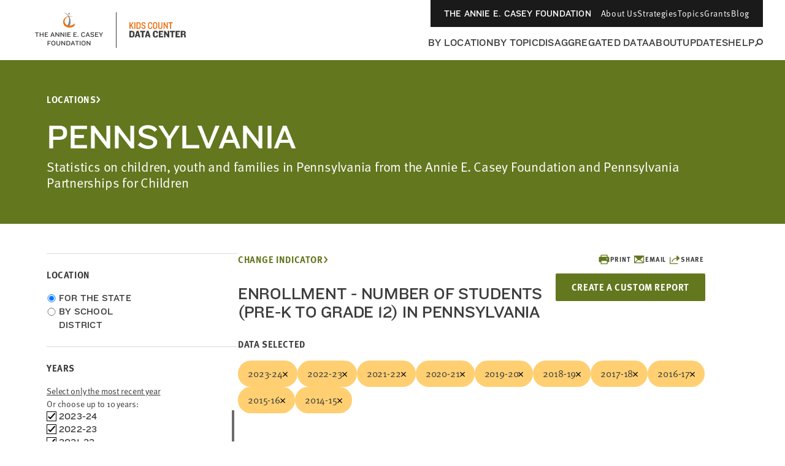

--- FILE ---
content_type: text/html; charset=utf-8
request_url: https://datacenter.aecf.org/data/tables/2681-enrollment--number-of-students-pre-k-to-grade-12?loc=40&loct=2
body_size: 46066
content:



<!DOCTYPE html>
<html lang="en">
<head prefix="og: http://ogp.me/ns# fb: http://ogp.me/ns/fb#">
    <meta http-equiv="Content-Type" content="text/html; charset=utf-8" />
<meta name="viewport" content="width=device-width, minimum-scale=1, initial-scale=1">
<link rel="shortcut icon" href="/favicon.ico" type="image/x-icon" />

        <title>Enrollment - Number of students (Pre-K to Grade 12) | KIDS COUNT Data Center</title>
        <meta name="title" content="Enrollment - Number of students (Pre-K to Grade 12) | KIDS COUNT Data Center">
        <meta name="description" content="&lt;p&gt;In Pennsylvania, all children are required by law to attend school if they are within the compulsory school age, which is no later than age 6 through either age 18 or graduation.&lt;span style=&quot;font-size: 12pt;&quot;&gt;[1]&lt;/span&gt; States monitor school enrollment, attendance, and truancy rates in order to ensure academic proficiency and student retention.&lt;span style=&quot;font-size: 12pt;&quot;&gt;[2]&lt;/span&gt; Being enrolled and attending school is incredibly important as it is essential to all children&amp;rsquo;s long-term success. Pre-K as well as K-12 education has been associated with several positive outcomes for children relating to sociability, basic learning skills, general knowledge acquisition, higher education preparation, and workforce readiness.&lt;span style=&quot;font-size: 12pt;&quot;&gt;[3]&lt;/span&gt; Relating to sociability and basic learning skills, school teaches children how to interact with peers, show respect to authority, and master basic writing, reading, and math skills. Another central benefit of school enrollment is attainment of general knowledge pertaining to literature, science, geography, and history, which all serve to give students a deeper understanding of life in addition to comprehension of other cultures and lifestyles. Societies with higher rates of education also tend to be healthier and have greater economic stability, lower crime incidents, and overall greater equality.&lt;span style=&quot;font-size: 12pt;&quot;&gt;[4]&lt;/span&gt; Enrollment in education systems ultimately plays a critical role in guiding children so that they develop life-long problem-solving skills, find meaningful employment as adults, lead prosperous and happy lives, and serve as functioning members of society.&lt;span style=&quot;font-size: 12pt;&quot;&gt;[5]&lt;/span&gt; Due to Pennsylvania&amp;rsquo;s aging population, as well as an increase in home school enrollment during the COVID-19 pandemic, the number of students enrolled in pre-k to grade 12 schooling has been gradually declining.&lt;/p&gt;
&lt;div&gt;&lt;br clear=&quot;all&quot; /&gt;
&lt;hr align=&quot;left&quot; size=&quot;1&quot; width=&quot;33%&quot; /&gt;
&lt;div id=&quot;ftn1&quot;&gt;
&lt;p&gt;&lt;span style=&quot;font-size: 10pt; font-family: Calibri, sans-serif;&quot;&gt;[1]&lt;/span&gt; Education Law Center. (2019). &lt;em&gt;When Must a Child Attend School? Compulsory School Age and Pennsylvania&amp;rsquo;s Truancy Laws. &lt;/em&gt;&lt;a href=&quot;https://www.elc-pa.org/wp-content/uploads/2019/08/Truancy-Fact-Sheet-Compulsory-School-Age-Updated-August-2019-final.pdf&quot; target=&quot;_blank&quot;&gt;https://www.elc-pa.org/wp-content/uploads/2019/08/Truancy-Fact-Sheet-Compulsory-School-Age-Updated-August-2019-final.pdf&lt;/a&gt;&lt;em&gt;&lt;/em&gt;&lt;/p&gt;
&lt;/div&gt;
&lt;div id=&quot;ftn2&quot;&gt;
&lt;p&gt;&lt;span style=&quot;font-size: 10pt; font-family: Calibri, sans-serif;&quot;&gt;[2]&lt;/span&gt; National Center for Educational Statistics. (2020). &lt;em&gt;Enrollment and Attendance Policy. &lt;/em&gt;&lt;a href=&quot;https://nces.ed.gov/programs/statereform/1_eap.asp&quot; target=&quot;_blank&quot;&gt;https://nces.ed.gov/programs/statereform/1_eap.asp&lt;/a&gt;&lt;em&gt;&lt;/em&gt;&lt;/p&gt;
&lt;/div&gt;
&lt;div id=&quot;ftn3&quot;&gt;
&lt;p&gt;&lt;span style=&quot;font-size: 10pt; font-family: Calibri, sans-serif;&quot;&gt;[3]&lt;/span&gt; High School of America. (2019). &lt;em&gt;Benefits of K-12 Education&lt;/em&gt;. &lt;a href=&quot;https://www.highschoolofamerica.com/k12-education-benefits/&quot; target=&quot;_blank&quot;&gt;https://www.highschoolofamerica.com/k12-education-benefits/&lt;/a&gt;&lt;/p&gt;
&lt;/div&gt;
&lt;div id=&quot;ftn4&quot;&gt;
&lt;p&gt;&lt;span style=&quot;font-size: 10pt; font-family: Calibri, sans-serif;&quot;&gt;[4]&lt;/span&gt; University of the People. (2022). &lt;em&gt;Benefits of Education are Societal and Personal. &lt;/em&gt;&lt;a href=&quot;https://www.uopeople.edu/blog/benefits-of-education-are-societal-and-personal/&quot; target=&quot;_blank&quot;&gt;https://www.uopeople.edu/blog/benefits-of-education-are-societal-and-personal/&lt;/a&gt;&lt;em&gt;&lt;/em&gt;&lt;/p&gt;
&lt;/div&gt;
&lt;div id=&quot;ftn5&quot;&gt;
&lt;p&gt;&lt;span style=&quot;font-size: 10pt; font-family: Calibri, sans-serif;&quot;&gt;[5]&lt;/span&gt; Habitat for Humanity. (2022). &lt;em&gt;10 Benefits Showing Why Education is Important to Our Society. &lt;/em&gt;&lt;a href=&quot;https://habitatbroward.org/blog/benefits-of-education/&quot; target=&quot;_blank&quot;&gt;https://habitatbroward.org/blog/benefits-of-education/&lt;/a&gt;&lt;/p&gt;
&lt;/div&gt;
&lt;/div&gt;">
        <meta name="keywords" content="Census 2000, Census 2010, population, poverty, income, education, household, housing, age, race, family, parents, Hispanic, children, kids, youth, jobs, employment, trends, well-being, wellbeing, American Community Survey, foster care, child welfare placement, United States, statistics, health, health insurance, disability, community, grade-level reading, KIDS COUNT Data Book, National Center for Health Statistics, Current Population Survey, KIDS COUNT rank, congressional district data, kids data, child well-being, child wellbeing, population, vital statistics, vital stats, mortality, infant mortality, child death, death, teen death, pregnancy, risky behaviors, risk, National Survey of Children&#39;s Health">
        <meta name="robots" content="index, follow" />
        <link rel="canonical" href="https://datacenter.aecf.org/data/tables/2681-enrollment--number-of-students-pre-k-to-grade-12">

    

<meta property="twitter:card" content="summary_large_image">
<meta property="twitter:site" content="&#64;aecfkidscount">
<meta property="twitter:creator" content="&#64;aecfkidscount">

	<meta property="twitter:title" content="Enrollment - Number of students (Pre-K to Grade 12) | KIDS COUNT Data Center">
	<meta property="og:title" content="Enrollment - Number of students (Pre-K to Grade 12) | KIDS COUNT Data Center">
	<meta property="og:type" content="website">
	<meta property="og:url" content="https://datacenter.aecf.org/data/tables/2681-enrollment--number-of-students-pre-k-to-grade-12?loc=40&amp;loct=2">
	<meta property="og:description" content="Table data for Enrollment - Number of students (Pre-K to Grade 12)">

    


    <!-- Begin Structured Data -->
    <script type="application/ld+json">
            {
        "@context": "http://schema.org",
        "@type": "WebSite",
        "name": "KIDS COUNT Data Center",
        "url": "https://datacenter.aecf.org",
        "description": "Access hundreds of child well-being indicators from across the U.S., view data trends, and download data by state, county, and city.",
        "publisher": {
            "@type": "Organization",
            "name": "Annie E. Casey Foundation",
            "url": "https://www.aecf.org",
            "logo": {
                "@type": "ImageObject",
                "url": "https://www.aecf.org/images/logo.svg"
            }
        },
        "contactPoint": [
            {
                "@type": "ContactPoint",
                "contactType": "Customer Service",
                "url": "https://www.aecf.org/contact/ ",
                "email": "webmaster@aecf.org"
            }
        ],
        "sameAs": [
            "https://www.facebook.com/AnnieECaseyFndn/",
            "https://twitter.com/aecfnews",
            "https://www.linkedin.com/company/annie-e.-casey-foundation",
            "https://www.youtube.com/user/AnnieECaseyFound",
            "https://www.instagram.com/annieecaseyfdn/"
        ]
    }
    </script>
    <!-- End Structured Data -->


    <link href="/content/global.css?v=a10G0juXE9Aeiov4tstjBXjUQ_5VzQGmCNun2FvAhTc1" rel="stylesheet"/>

    <script src="/content/globalheader.js?v=thd57ytkExAwo5OsQY5mj8W13Xt11zQQt2n6MM6ytGw1"></script>

    
    

    
	<script type="text/javascript">
		var appInsights=window.appInsights||function(config)
		{
			function r(config){ t[config] = function(){ var i = arguments; t.queue.push(function(){ t[config].apply(t, i)})} }
			var t = { config:config},u=document,e=window,o='script',s=u.createElement(o),i,f;for(s.src=config.url||'//az416426.vo.msecnd.net/scripts/a/ai.0.js',u.getElementsByTagName(o)[0].parentNode.appendChild(s),t.cookie=u.cookie,t.queue=[],i=['Event','Exception','Metric','PageView','Trace','Ajax'];i.length;)r('track'+i.pop());return r('setAuthenticatedUserContext'),r('clearAuthenticatedUserContext'),config.disableExceptionTracking||(i='onerror',r('_'+i),f=e[i],e[i]=function(config, r, u, e, o) { var s = f && f(config, r, u, e, o); return s !== !0 && t['_' + i](config, r, u, e, o),s}),t
		}({
			instrumentationKey:'8aff3686-3e26-4661-b0cc-0f18ed13657b'
		});

		window.appInsights=appInsights;
		appInsights.trackPageView();
	</script>

</head>
<!--[if IE ]> <body class="ie"> <![endif]-->
<!--[if lt IE 7 ]> <body class="ie6"> <![endif]-->
<!--[if IE 7 ]> <body class="ie7"> <![endif]-->
<!--[if IE 8 ]> <body class="ie8"> <![endif]-->
<!--[if IE 9 ]> <body class="ie9"> <![endif]-->
<!--[if lt IE 9]>
 <script src="/js/html5shiv.js"></script>
<![endif]-->
<!--[if gt IE 9]> <body> <![endif]-->
<!--[if !IE]>-->
<body>
	<!--<![endif]-->
	<!-- Google Tag Manager -->
	<noscript>
		<iframe src="//www.googletagmanager.com/ns.html?id=GTM-WXP86V"
				height="0" width="0" style="display:none;visibility:hidden"></iframe>
	</noscript>
	<script>
		(function (w, d, s, l, i) {
			w[l] = w[l] || []; w[l].push({
				'gtm.start':
					new Date().getTime(), event: 'gtm.js'
			});
			var f = d.getElementsByTagName(s)[0],
				j = d.createElement(s), dl = l != 'dataLayer' ? '&l=' + l : '';
			j.async = true;
			j.src = '//www.googletagmanager.com/gtm.js?id=' + i + dl;
			f.parentNode.insertBefore(j, f);
		})
			(window, document, 'script', 'dataLayer', 'GTM-WXP86V');
	</script>
	<!-- End Google Tag Manager -->


	<div id="outer_cont" class="ind_detail">
		<div id="inner_cont">
			
<div class="global-header__wrapper ">
    <header class="global-header ">
        <div class="global-header__large-vp">
            <div class="global-header__logos-container">
                <a href="https://www.aecf.org" target="_blank"
                   class="global-header__home-link"
                   aria-label="aecf homepage">
                        <svg width="153"
                             height="60"
                             viewBox="0 0 153 60"
                             fill="none"
                             xmlns="http://www.w3.org/2000/svg">
                            <g clip-path="url(#clip0_1544_15159)">
                                <path d="M78.0029 3.57141C77.9453 4.29119 77.3119 4.78065 76.5921 4.72307C75.9011 4.66548 75.3828 4.03207 75.4404 3.31228C75.498 2.62129 76.1314 2.10304 76.8512 2.16062C77.5422 2.2182 78.0604 2.85162 78.0029 3.57141Z"
                                      fill="#86888B" />
                                <path d="M67.8105 0.980469L67.8393 1.29718C73.8568 3.51412 77.139 8.75418 76.5056 15.2611C76.2177 18.2554 74.4614 21.9407 72.7915 24.2152L77.2254 24.4168C78.0028 22.8332 78.5786 21.077 78.8665 19.2343C80.1333 10.9135 75.8722 3.28379 67.8105 0.980469Z"
                                      fill="#86888B" />
                                <path d="M85.978 19.3779V19.3491L85.7477 19.2916L85.6613 19.3779C85.4886 19.5219 85.287 19.6946 85.1143 19.8386C80.9107 23.4087 75.6419 23.8406 72.1581 21.2782C68.6743 18.7445 68.0121 13.3317 72.2157 9.76156C75.0085 7.40065 78.5498 7.42944 82.1776 7.74615L81.7457 7.28548C77.6861 6.59449 74.0871 6.82482 70.6609 9.41606C65.5073 13.3029 66.227 20.8751 70.3154 23.783C77.139 28.6488 84.1642 24.2149 85.431 23.2072C85.431 23.2072 85.4886 23.1784 85.4886 23.0632C85.5174 22.8905 85.6038 22.0843 85.7477 21.163C85.9205 20.2417 85.978 19.3779 85.978 19.3779Z"
                                      fill="#ED6F0F" />
                            </g>
                            <path d="M27.3462 34.7945V33.6945H21.0872V34.7945H23.5842V41.0205H24.8492V34.7945H27.3462ZM35.0541 41.0205V33.6945H33.7891V36.7965H30.0161V33.6945H28.7511V41.0205H30.0161V37.8525H33.7891V41.0205H35.0541ZM42.264 41.0205V39.9205H38.227V37.7425H41.263V36.6975H38.227V34.7945H42.264V33.6945H36.962V41.0205H42.264ZM53.2219 41.0205L50.2299 33.6945H49.0419L46.0939 41.0205H47.3919L48.0849 39.1725H51.1759L51.8909 41.0205H53.2219ZM50.7799 38.1825H48.4589L49.6029 35.2015L50.7799 38.1825ZM60.6353 41.0205V33.6945H59.4033V38.9085L58.8093 38.0835L55.4763 33.6945H54.3653V41.0205H55.5973V35.8285L56.2023 36.6645L59.6343 41.0205H60.6353ZM68.8032 41.0205V33.6945H67.5712V38.9085L66.9772 38.0835L63.6442 33.6945H62.5332V41.0205H63.7652V35.8285L64.3702 36.6645L67.8022 41.0205H68.8032ZM71.9661 41.0205V33.6945H70.7011V41.0205H71.9661ZM79.1759 41.0205V39.9205H75.1389V37.7425H78.1749V36.6975H75.1389V34.7945H79.1759V33.6945H73.8739V41.0205H79.1759ZM89.0557 41.0205V39.9205H85.0187V37.7425H88.0547V36.6975H85.0187V34.7945H89.0557V33.6945H83.7537V41.0205H89.0557ZM91.7221 41.0205V39.7445H90.5671V41.0205H91.7221ZM102.905 35.4325C102.52 34.4425 101.365 33.4635 99.7812 33.4635C97.6032 33.4635 96.3272 34.9375 96.3272 36.7195V38.0395C96.3272 39.7995 97.5372 41.2515 99.7372 41.2515C101.398 41.2515 102.476 40.2725 102.905 39.2605L101.86 38.7875C101.508 39.5795 100.815 40.1515 99.8032 40.1515C98.3732 40.1515 97.6032 39.2715 97.6032 38.0835V36.6755C97.6032 35.4545 98.3512 34.5635 99.7592 34.5635C100.815 34.5635 101.486 35.2125 101.838 35.9055L102.905 35.4325ZM110.645 41.0205L107.653 33.6945H106.465L103.517 41.0205H104.815L105.508 39.1725H108.599L109.314 41.0205H110.645ZM108.203 38.1825H105.882L107.026 35.2015L108.203 38.1825ZM117.564 38.9745C117.564 36.4665 112.801 37.0275 112.801 35.5645C112.801 34.9485 113.516 34.5635 114.528 34.5635C115.408 34.5635 116.178 35.0145 116.717 35.6415L117.597 34.9045C116.992 34.0135 115.892 33.4635 114.528 33.4635C112.669 33.4635 111.536 34.4425 111.536 35.6855C111.536 38.2925 116.288 37.4565 116.288 39.0845C116.288 39.7005 115.793 40.1515 114.792 40.1515C113.769 40.1515 113.043 39.8435 112.064 39.0405L111.25 39.9535C112.251 40.7675 113.252 41.2515 114.539 41.2515C116.332 41.2515 117.564 40.3055 117.564 38.9745ZM124.388 41.0205V39.9205H120.351V37.7425H123.387V36.6975H120.351V34.7945H124.388V33.6945H119.086V41.0205H124.388ZM132.104 33.6945H130.707L128.672 37.0715L126.549 33.6945H125.097L127.99 38.0615V41.0205H129.255V38.0725L132.104 33.6945ZM46.7245 48.7945V47.6945H41.4995V55.0205H42.7645V51.9515H45.7455V50.8955H42.7645V48.7945H46.7245ZM54.3822 52.1495V50.5545C54.3822 48.8935 53.1832 47.4635 51.0602 47.4635C48.9372 47.4635 47.7382 48.8935 47.7382 50.5545V52.1495C47.7382 53.7995 48.9372 55.2515 51.0602 55.2515C53.1832 55.2515 54.3822 53.7995 54.3822 52.1495ZM53.1062 52.1605C53.1062 53.2495 52.4022 54.1515 51.0602 54.1515C49.7182 54.1515 49.0142 53.2495 49.0142 52.1605V50.5435C49.0142 49.4545 49.7182 48.5635 51.0602 48.5635C52.4022 48.5635 53.1062 49.4545 53.1062 50.5435V52.1605ZM62.2022 52.5125V47.6945H60.9262V52.5125C60.9262 53.5685 60.3872 54.1515 59.1002 54.1515C57.8462 54.1515 57.2192 53.5685 57.2192 52.5125V47.6945H55.9432V52.5125C55.9432 54.1405 57.0212 55.2515 59.0562 55.2515C61.1352 55.2515 62.2022 54.0965 62.2022 52.5125ZM70.3075 55.0205V47.6945H69.0755V52.9085L68.4815 52.0835L65.1485 47.6945H64.0375V55.0205H65.2695V49.8285L65.8745 50.6645L69.3065 55.0205H70.3075ZM78.5304 52.1715V50.5545C78.5304 48.9705 77.3534 47.6945 75.2744 47.6945H72.2054V55.0205H75.2744C77.3534 55.0205 78.5304 53.7445 78.5304 52.1715ZM77.2654 52.0945C77.2654 53.1835 76.5174 53.9205 75.2084 53.9205H73.4704V48.7945H75.2084C76.5174 48.7945 77.2654 49.5315 77.2654 50.6205V52.0945ZM86.3774 55.0205L83.3854 47.6945H82.1974L79.2494 55.0205H80.5474L81.2404 53.1725H84.3314L85.0464 55.0205H86.3774ZM83.9354 52.1825H81.6144L82.7584 49.2015L83.9354 52.1825ZM92.6617 48.7945V47.6945H86.4027V48.7945H88.8997V55.0205H90.1647V48.7945H92.6617ZM95.3317 55.0205V47.6945H94.0667V55.0205H95.3317ZM103.608 52.1495V50.5545C103.608 48.8935 102.409 47.4635 100.286 47.4635C98.1635 47.4635 96.9645 48.8935 96.9645 50.5545V52.1495C96.9645 53.7995 98.1635 55.2515 100.286 55.2515C102.409 55.2515 103.608 53.7995 103.608 52.1495ZM102.332 52.1605C102.332 53.2495 101.628 54.1515 100.286 54.1515C98.9445 54.1515 98.2405 53.2495 98.2405 52.1605V50.5435C98.2405 49.4545 98.9445 48.5635 100.286 48.5635C101.628 48.5635 102.332 49.4545 102.332 50.5435V52.1605ZM111.506 55.0205V47.6945H110.274V52.9085L109.68 52.0835L106.347 47.6945H105.236V55.0205H106.468V49.8285L107.073 50.6645L110.505 55.0205H111.506Z"
                                  fill="#3C3C3C" />
                            <defs>
                                <clipPath id="clip0_1544_15159">
                                    <rect width="18.9563"
                                          height="25.04"
                                          fill="white"
                                          transform="translate(67.0217 0.980469)" />
                                </clipPath>
                            </defs>
                        </svg>
                </a>
                <div class="global-header__icon-divider"></div>
                <a href="/"
                   class="global-header__datacenter-link"
                   aria-label="datacenter homepage">
<svg width="134" height="28" viewBox="0 0 134 28" fill="none" xmlns="http://www.w3.org/2000/svg"><path d="M27.952 12L24.752 5.92L27.968 1.344H26.112L22.688 6.336V1.344H20.992V12H22.688V8.528L23.664 7.248L26.08 12H27.952ZM30.7155 12V1.344H29.0195V12H30.7155ZM39.331 8.864V4.48C39.331 2.752 38.307 1.344 36.035 1.344H32.547V12H36.035C38.307 12 39.331 10.592 39.331 8.864ZM37.635 8.704C37.635 9.808 37.091 10.48 35.891 10.48H34.243V2.864H35.891C37.091 2.864 37.635 3.536 37.635 4.656V8.704ZM47.3164 9.104C47.3164 7.648 46.5484 6.848 44.6764 5.952C42.8524 5.072 42.4044 4.688 42.4044 3.84C42.4044 3.088 42.8844 2.512 43.8604 2.512C45.0924 2.512 45.5884 3.344 45.5884 4.32V4.496H47.2204V4.08C47.2204 2.352 45.9244 1.088 43.9084 1.088C41.8764 1.088 40.7084 2.4 40.7084 4C40.7084 5.696 42.1484 6.544 43.5724 7.2C45.1724 7.936 45.6044 8.4 45.6044 9.296C45.6044 10.192 45.0444 10.832 43.9724 10.832C42.8364 10.832 42.2444 10.224 42.2444 8.944V8.768H40.5644V9.28C40.5644 10.992 41.9084 12.272 43.9244 12.272C45.9564 12.272 47.3164 10.896 47.3164 9.104ZM58.223 9.136V8.272H56.687V9.024C56.687 10.112 56.095 10.784 54.895 10.784C53.695 10.784 53.103 10.08 53.103 9.12V4.24C53.103 3.264 53.695 2.56 54.895 2.56C56.095 2.56 56.687 3.232 56.687 4.32V5.072H58.223V4.208C58.223 2.496 57.247 1.088 54.847 1.088C52.463 1.088 51.407 2.672 51.407 4.4V8.944C51.407 10.672 52.463 12.272 54.847 12.272C57.247 12.272 58.223 10.848 58.223 9.136ZM66.3301 8.816V4.528C66.3301 2.576 65.2901 1.088 62.8901 1.088C60.5061 1.088 59.4501 2.576 59.4501 4.528V8.816C59.4501 10.784 60.5061 12.272 62.8901 12.272C65.2901 12.272 66.3301 10.784 66.3301 8.816ZM64.6341 8.928C64.6341 10.016 64.0901 10.784 62.8901 10.784C61.7061 10.784 61.1621 10.016 61.1621 8.928V4.416C61.1621 3.328 61.7061 2.56 62.8901 2.56C64.0901 2.56 64.6341 3.328 64.6341 4.416V8.928ZM74.861 9.184V1.344H73.165V9.152C73.165 10.24 72.621 10.832 71.421 10.832C70.237 10.832 69.693 10.24 69.693 9.152V1.344H67.981V9.184C67.981 11.152 69.405 12.272 71.421 12.272C73.453 12.272 74.861 11.152 74.861 9.184ZM83.5931 12V1.344H81.9931V8.48L80.9531 6.528L77.9771 1.344H76.6651V12H78.2651V4.96L79.3531 6.912L82.4091 12H83.5931ZM91.5074 2.88V1.344H84.6274V2.88H87.2194V12H88.9154V2.88H91.5074Z" fill="#ED6F0F"></path><path d="M29.328 22.272V19.168C29.328 16.976 28.032 15.344 25.184 15.344H20.928V26H25.184C28.032 26 29.328 24.464 29.328 22.272ZM26.752 22.256C26.752 23.376 26.16 23.952 24.992 23.952H23.488V17.392H24.992C26.16 17.392 26.752 17.968 26.752 19.088V22.256ZM38.9325 26L35.7165 15.344H32.9165L29.7165 26H32.1005L32.7245 23.856H35.7005L36.3085 26H38.9325ZM35.2525 22.096H33.2045L34.2445 18.24L35.2525 22.096ZM46.7716 17.44V15.344H38.5316V17.44H41.3636V26H43.9236V17.44H46.7716ZM55.5031 26L52.2871 15.344H49.4871L46.2871 26H48.6711L49.2951 23.856H52.2711L52.8791 26H55.5031ZM51.8231 22.096H49.7751L50.8151 18.24L51.8231 22.096ZM67.5815 19.184V18.4C67.5815 16.464 66.1255 15.056 63.6135 15.056C60.9575 15.056 59.3255 16.752 59.3255 18.96V22.4C59.3255 24.608 60.8935 26.304 63.6135 26.304C65.9975 26.304 67.5495 24.928 67.5495 22.992V22.144H65.1815V22.832C65.1815 23.712 64.6535 24.24 63.6775 24.24C62.5735 24.24 61.9175 23.584 61.9175 22.592V18.816C61.9175 17.76 62.5255 17.104 63.6615 17.104C64.6375 17.104 65.2135 17.6 65.2135 18.56V19.184H67.5815ZM76.0895 26V23.856H71.4655V21.328H74.6975V19.664H71.4655V17.408H76.0895V15.344H68.9055V26H76.0895ZM85.8814 26V15.344H83.5134V21.488L82.6974 20.16L79.5934 15.344H77.4174V26H79.7854V19.92L80.6494 21.264L83.8334 26H85.8814ZM95.2179 17.44V15.344H86.9779V17.44H89.8099V26H92.3699V17.44H95.2179ZM103.5 26V23.856H98.8761V21.328H102.108V19.664H98.8761V17.408H103.5V15.344H96.3161V26H103.5ZM113.244 26.048V25.536C112.908 25.216 112.748 24.832 112.748 24.272V22.752C112.748 21.856 112.284 21.008 111.036 20.832C112.22 20.544 112.716 19.856 112.716 18.784V18.032C112.716 16.432 111.708 15.344 109.468 15.344H104.828V26H107.388V21.712H109.084C109.948 21.712 110.236 22.144 110.252 22.816V24.4C110.268 25.392 110.604 26.048 111.452 26.048H113.244ZM110.188 19.104C110.188 19.776 109.82 20.128 109.036 20.128H107.388V17.28H109.084C109.9 17.28 110.188 17.664 110.188 18.24V19.104Z" fill="#3C3C3C"></path></svg>
                </a>
            </div>
            <div class="global-header__nav-links-container">
                <ul class="global-header__global-nav-list">
                    <li class="global-header__global-nav-link-item">
                        <a href="https://www.aecf.org " class="global-header__global-nav-link">The Annie E. Casey Foundation</a>
                    </li>
                    <li class="global-header__global-nav-link-item">
                        <a href="https://www.aecf.org/about"
                           class="global-header__global-nav-link">About Us</a>
                    </li>
                    <li class="global-header__global-nav-link-item">
                        <a href="https://www.aecf.org/work"
                           class="global-header__global-nav-link">Strategies</a>
                    </li>
                    <li class="global-header__global-nav-link-item">
                        <a href="https://www.aecf.org/topics"
                           class="global-header__global-nav-link">Topics</a>
                    </li>
                    <li class="global-header__global-nav-link-item">
                        <a href="https://www.aecf.org/grant-making"
                           class="global-header__global-nav-link">Grants</a>
                    </li>
                    <li class="global-header__global-nav-link-item">
                        <a href="https://www.aecf.org/blog"
                           class="global-header__global-nav-link">Blog</a>
                    </li>
                </ul>
                <nav class="global-header__main-nav-container">
                    <ul class="global-header__main-nav-list">
                        <li class="global-header__main-nav-link-item">
                            <a href="/locations" class="global-header__main-nav-link">By Location</a>
                        </li>
                        <li class="global-header__main-nav-link-item">
                            <a href="/topics" class="global-header__main-nav-link">By Topic</a>
                        </li>
                        <li class="global-header__main-nav-link-item">
                            <a href="/data#USA/1/0/char/1" class="global-header__main-nav-link">Disaggregated Data</a>
                        </li>
                        <li class="global-header__main-nav-link-item">
                            <a href="/about" class="global-header__main-nav-link">About</a>
                        </li>
                        <li class="global-header__main-nav-link-item">
                            <a href="/updates" class="global-header__main-nav-link">Updates</a>
                        </li>
                        <li class="global-header__main-nav-link-item">
                            <a href="/help" class="global-header__main-nav-link">Help</a>
                        </li>
                        <li class="global-header__main-nav-link-item search-btn">
                            <button class="global-header__search-btn"
                                    aria-expanded="false"
                                    id="menu1"
                                    aria-controls="menu2">
                                <svg width="14"
                                     height="13"
                                     viewBox="0 0 14 13"
                                     fill="none"
                                     xmlns="http://www.w3.org/2000/svg">
                                    <circle cx="8.85721"
                                            cy="5.18192"
                                            r="4.14286"
                                            stroke="#3C3C3C"
                                            stroke-width="2" />
                                    <line x1="1.2924"
                                          y1="12.2538"
                                          x2="4.98471"
                                          y2="8.56152"
                                          stroke="#3C3C3C"
                                          stroke-width="2" />
                                </svg>
                            </button>
                        </li>
                    </ul>
                    <button class="global-header__toggle-btn hidden"
                            aria-expanded="false"
                            id="menu3"
                            aria-controls="menu4">
                        <span>MORE</span>
                        <div class="global-header__toggle-btn__icon">
                            <span></span>
                            <span></span>
                            <span></span>
                            <span></span>
                        </div>
                    </button>
                    <div class="global-header__search-box"
                         aria-hidden="true"
                         id="menu2"
                         aria-labelledby="menu1">
                        <div class="global-header__search-box-group-container">
                            <div class="global-header__search-box__form-results-group">
                                <div class="global-header__search-box__form-wrapper">
                                    <form action="">
                                        <div class="global-header__search-box-group">
                                            <span class="global-header__search-box__title">SEARCH DATA CENTER</span>
                                            <div class="global-header__search-box-input-group">
                                                <input id="quick-search-box"
                                                       type="text"
                                                       class="global-header__search-box-input"
                                                       placeholder="Enter any location, topic or keyword" />
                                                <label for="quick-search-button"
                                                       class="global-header__search-box-submit-btn-label">
                                                    <input type="submit"
                                                           class="global-header__search-box-submit-btn"
                                                           id="quick-search-button" />
                                                    <svg width="14"
                                                         height="13"
                                                         viewBox="0 0 14 13"
                                                         fill="none"
                                                         xmlns="http://www.w3.org/2000/svg">
                                                        <circle cx="8.85721"
                                                                cy="5.18192"
                                                                r="4.14286"
                                                                stroke="#C6C6C6"
                                                                stroke-width="2" />
                                                        <line x1="1.2924"
                                                              y1="12.2538"
                                                              x2="4.98471"
                                                              y2="8.56152"
                                                              stroke="#C6C6C6"
                                                              stroke-width="2" />
                                                    </svg>
                                                </label>
                                            </div>
                                        </div>
                                    </form>
                                </div>
                            </div>
                            <div class="global-header__search-box__close-container">
                                <button class="search-box__close-btn">
                                    <svg width="24"
                                         height="24"
                                         viewBox="0 0 24 24"
                                         fill="none"
                                         xmlns="http://www.w3.org/2000/svg">
                                        <g clip-path="url(#clip0_1544_16165)">
                                            <path d="M19 6.41L17.59 5L12 10.59L6.41 5L5 6.41L10.59 12L5 17.59L6.41 19L12 13.41L17.59 19L19 17.59L13.41 12L19 6.41Z"
                                                  fill="#323232" />
                                        </g>
                                        <defs>
                                            <clipPath id="clip0_1544_16165">
                                                <rect width="24" height="24" fill="white" />
                                            </clipPath>
                                        </defs>
                                    </svg>
                                </button>
                            </div>
                        </div>
                    </div>
                </nav>
            </div>
            <div class="global-header__hidden-main-nav-wrapper hidden"
                 aria-hidden="true"
                 id="menu4"
                 aria-labelledby="menu3">
                <ul class="global-header__hidden-main-nav-list"></ul>
                <div class="global-header__menu-search-box">
                    <div class="global-header__search-box__form-results-group1">
                        <div class="global-header__menu-search-box__form-wrapper">
                            <form action="">
                                <div class="global-header__menu-search-box-group">
                                    <span class="global-header__menu-search-box__title">SEARCH DATA CENTER</span>
                                    <div class="global-header__menu-search-box-input-group">
                                        <input id="quick-search-box1"
                                               type="text"
                                               class="global-header__menu-search-box-input"
                                               placeholder="Enter any location, topic or keyword" />
                                        <label for="quick-search-button1"
                                               class="global-header__menu-search-box-submit-btn-label">
                                            <input type="submit"
                                                   class="global-header__menu-search-box-submit-btn"
                                                   id="quick-search-button1" />
                                            <svg width="14"
                                                 height="13"
                                                 viewBox="0 0 14 13"
                                                 fill="none"
                                                 xmlns="http://www.w3.org/2000/svg">
                                                <circle cx="8.85721"
                                                        cy="5.18192"
                                                        r="4.14286"
                                                        stroke="#C6C6C6"
                                                        stroke-width="2" />
                                                <line x1="1.2924"
                                                      y1="12.2538"
                                                      x2="4.98471"
                                                      y2="8.56152"
                                                      stroke="#C6C6C6"
                                                      stroke-width="2" />
                                            </svg>
                                        </label>
                                    </div>
                                </div>
                            </form>
                        </div>
                    </div>
                </div>
            </div>
        </div>
        <div class="global-header__mobile">
            <div class="global-header__top">
                <a href="https://www.aecf.org ">The Annie E. Casey Foundation</a>
            </div>
            <div class="global-header__bottom">
                <div class="global-header__logos-container">
                    <a href="https://www.aecf.org"
                       class="global-header__home-link"
                       aria-label="aecf homepage">
                        <svg width="59"
                             height="28"
                             viewBox="0 0 59 28"
                             fill="none"
                             xmlns="http://www.w3.org/2000/svg">
                            <g clip-path="url(#clip0_1544_16109)">
                                <path d="M30.9811 4.07141C30.9235 4.79119 30.2901 5.28065 29.5703 5.22307C28.8793 5.16548 28.3611 4.53207 28.4187 3.81228C28.4763 3.12129 29.1097 2.60304 29.8295 2.66062C30.5205 2.7182 31.0387 3.35162 30.9811 4.07141Z"
                                      fill="white" />
                                <path d="M20.7889 1.48047L20.8177 1.79718C26.8352 4.01412 30.1174 9.25418 29.484 15.7611C29.1961 18.7554 27.4398 22.4407 25.7699 24.7152L30.2038 24.9168C30.9811 23.3332 31.557 21.577 31.8449 19.7343C33.1117 11.4135 28.8506 3.78379 20.7889 1.48047Z"
                                      fill="white" />
                                <path d="M38.9563 19.8779V19.8491L38.726 19.7916L38.6396 19.8779C38.4669 20.0219 38.2653 20.1946 38.0926 20.3386C33.889 23.9087 28.6202 24.3406 25.1364 21.7782C21.6526 19.2445 20.9904 13.8317 25.194 10.2616C27.9867 7.90065 31.5281 7.92944 35.1558 8.24615L34.724 7.78548C30.6644 7.09449 27.0654 7.32482 23.6392 9.91606C18.4855 13.8029 19.2053 21.3751 23.2937 24.283C30.1173 29.1488 37.1424 24.7149 38.4093 23.7072C38.4093 23.7072 38.4669 23.6784 38.4669 23.5632C38.4956 23.3905 38.582 22.5843 38.726 21.663C38.8987 20.7417 38.9563 19.8779 38.9563 19.8779Z"
                                      fill="#ED6F0F" />
                            </g>
                            <defs>
                                <clipPath id="clip0_1544_16109">
                                    <rect width="18.9563"
                                          height="25.04"
                                          fill="white"
                                          transform="translate(20 1.48047)" />
                                </clipPath>
                            </defs>
                        </svg>
                    </a>
                    <div class="global-header__icon-divider"></div>
                    <a href="/"
                       class="global-header__datacenter-link"
                       aria-label="datacenter homepage">
                        <svg width="134"
                             height="28"
                             viewBox="0 0 134 28"
                             fill="none"
                             xmlns="http://www.w3.org/2000/svg">
                            <path d="M27.952 12L24.752 5.92L27.968 1.344H26.112L22.688 6.336V1.344H20.992V12H22.688V8.528L23.664 7.248L26.08 12H27.952ZM30.7155 12V1.344H29.0195V12H30.7155ZM39.331 8.864V4.48C39.331 2.752 38.307 1.344 36.035 1.344H32.547V12H36.035C38.307 12 39.331 10.592 39.331 8.864ZM37.635 8.704C37.635 9.808 37.091 10.48 35.891 10.48H34.243V2.864H35.891C37.091 2.864 37.635 3.536 37.635 4.656V8.704ZM47.3164 9.104C47.3164 7.648 46.5484 6.848 44.6764 5.952C42.8524 5.072 42.4044 4.688 42.4044 3.84C42.4044 3.088 42.8844 2.512 43.8604 2.512C45.0924 2.512 45.5884 3.344 45.5884 4.32V4.496H47.2204V4.08C47.2204 2.352 45.9244 1.088 43.9084 1.088C41.8764 1.088 40.7084 2.4 40.7084 4C40.7084 5.696 42.1484 6.544 43.5724 7.2C45.1724 7.936 45.6044 8.4 45.6044 9.296C45.6044 10.192 45.0444 10.832 43.9724 10.832C42.8364 10.832 42.2444 10.224 42.2444 8.944V8.768H40.5644V9.28C40.5644 10.992 41.9084 12.272 43.9244 12.272C45.9564 12.272 47.3164 10.896 47.3164 9.104ZM58.223 9.136V8.272H56.687V9.024C56.687 10.112 56.095 10.784 54.895 10.784C53.695 10.784 53.103 10.08 53.103 9.12V4.24C53.103 3.264 53.695 2.56 54.895 2.56C56.095 2.56 56.687 3.232 56.687 4.32V5.072H58.223V4.208C58.223 2.496 57.247 1.088 54.847 1.088C52.463 1.088 51.407 2.672 51.407 4.4V8.944C51.407 10.672 52.463 12.272 54.847 12.272C57.247 12.272 58.223 10.848 58.223 9.136ZM66.3301 8.816V4.528C66.3301 2.576 65.2901 1.088 62.8901 1.088C60.5061 1.088 59.4501 2.576 59.4501 4.528V8.816C59.4501 10.784 60.5061 12.272 62.8901 12.272C65.2901 12.272 66.3301 10.784 66.3301 8.816ZM64.6341 8.928C64.6341 10.016 64.0901 10.784 62.8901 10.784C61.7061 10.784 61.1621 10.016 61.1621 8.928V4.416C61.1621 3.328 61.7061 2.56 62.8901 2.56C64.0901 2.56 64.6341 3.328 64.6341 4.416V8.928ZM74.861 9.184V1.344H73.165V9.152C73.165 10.24 72.621 10.832 71.421 10.832C70.237 10.832 69.693 10.24 69.693 9.152V1.344H67.981V9.184C67.981 11.152 69.405 12.272 71.421 12.272C73.453 12.272 74.861 11.152 74.861 9.184ZM83.5931 12V1.344H81.9931V8.48L80.9531 6.528L77.9771 1.344H76.6651V12H78.2651V4.96L79.3531 6.912L82.4091 12H83.5931ZM91.5074 2.88V1.344H84.6274V2.88H87.2194V12H88.9154V2.88H91.5074Z"
                                  fill="#ED6F0F" />
                            <path d="M29.328 22.272V19.168C29.328 16.976 28.032 15.344 25.184 15.344H20.928V26H25.184C28.032 26 29.328 24.464 29.328 22.272ZM26.752 22.256C26.752 23.376 26.16 23.952 24.992 23.952H23.488V17.392H24.992C26.16 17.392 26.752 17.968 26.752 19.088V22.256ZM38.9325 26L35.7165 15.344H32.9165L29.7165 26H32.1005L32.7245 23.856H35.7005L36.3085 26H38.9325ZM35.2525 22.096H33.2045L34.2445 18.24L35.2525 22.096ZM46.7716 17.44V15.344H38.5316V17.44H41.3636V26H43.9236V17.44H46.7716ZM55.5031 26L52.2871 15.344H49.4871L46.2871 26H48.6711L49.2951 23.856H52.2711L52.8791 26H55.5031ZM51.8231 22.096H49.7751L50.8151 18.24L51.8231 22.096ZM67.5815 19.184V18.4C67.5815 16.464 66.1255 15.056 63.6135 15.056C60.9575 15.056 59.3255 16.752 59.3255 18.96V22.4C59.3255 24.608 60.8935 26.304 63.6135 26.304C65.9975 26.304 67.5495 24.928 67.5495 22.992V22.144H65.1815V22.832C65.1815 23.712 64.6535 24.24 63.6775 24.24C62.5735 24.24 61.9175 23.584 61.9175 22.592V18.816C61.9175 17.76 62.5255 17.104 63.6615 17.104C64.6375 17.104 65.2135 17.6 65.2135 18.56V19.184H67.5815ZM76.0895 26V23.856H71.4655V21.328H74.6975V19.664H71.4655V17.408H76.0895V15.344H68.9055V26H76.0895ZM85.8814 26V15.344H83.5134V21.488L82.6974 20.16L79.5934 15.344H77.4174V26H79.7854V19.92L80.6494 21.264L83.8334 26H85.8814ZM95.2179 17.44V15.344H86.9779V17.44H89.8099V26H92.3699V17.44H95.2179ZM103.5 26V23.856H98.8761V21.328H102.108V19.664H98.8761V17.408H103.5V15.344H96.3161V26H103.5ZM113.244 26.048V25.536C112.908 25.216 112.748 24.832 112.748 24.272V22.752C112.748 21.856 112.284 21.008 111.036 20.832C112.22 20.544 112.716 19.856 112.716 18.784V18.032C112.716 16.432 111.708 15.344 109.468 15.344H104.828V26H107.388V21.712H109.084C109.948 21.712 110.236 22.144 110.252 22.816V24.4C110.268 25.392 110.604 26.048 111.452 26.048H113.244ZM110.188 19.104C110.188 19.776 109.82 20.128 109.036 20.128H107.388V17.28H109.084C109.9 17.28 110.188 17.664 110.188 18.24V19.104Z"
                                  fill="white" />
                        </svg>
                    </a>
                </div>
                <button class="global-header__toggle-btn"
                        aria-expanded="false"
                        id="menu5"
                        aria-controls="menu6">
                    <span>MENU</span>
                    <div class="global-header__toggle-btn__icon">
                        <span></span>
                        <span></span>
                        <span></span>
                        <span></span>
                    </div>
                </button>
            </div>
            <div class="global-header__mobile__links-container hidden"
                 aria-hidden="true"
                 id="menu6"
                 aria-labelledby="menu5">
                <ul class="global-header__mobile__main-nav-list">
                    <li class="global-header__mobile-main-nav-link-item">
                        <a href="/locations" class="global-header__mobile-main-nav-link">By Location</a>
                    </li>
                    <li class="global-header__mobile-main-nav-link-item">
                        <a href="/topics" class="global-header__mobile-main-nav-link">By Topic</a>
                    </li>
                    <li class="global-header__mobile-main-nav-link-item">
                        <a href="/data#USA/1/0/char/1"
                           class="global-header__mobile-main-nav-link">Disaggregated Data</a>
                    </li>
                    <li class="global-header__mobile-main-nav-link-item">
                        <a href="/about" class="global-header__mobile-main-nav-link">About</a>
                    </li>
                    <li class="global-header__mobile-main-nav-link-item">
                        <a href="/updates" class="global-header__mobile-main-nav-link">Updates</a>
                    </li>
                    <li class="global-header__mobile-main-nav-link-item">
                        <a href="/help" class="global-header__mobile-main-nav-link">Help</a>
                    </li>
                </ul>
                <div class="global-header__menu-search-box">
                    <div class="global-header__search-box__form-results-group2">
                        <div class="global-header__menu-search-box__form-wrapper">
                            <form action="">
                                <div class="global-header__menu-search-box-group">
                                    <span class="global-header__menu-search-box__title">SEARCH DATA CENTER</span>
                                    <div class="global-header__menu-search-box-input-group">
                                        <input id="quick-search-box2"
                                               type="text"
                                               class="global-header__menu-search-box-input"
                                               placeholder="Enter any location, topic or keyword" />
                                        <label for="quick-search-button2"
                                               class="global-header__menu-search-box-submit-btn-label">
                                            <input type="submit"
                                                   class="global-header__menu-search-box-submit-btn"
                                                   id="quick-search-button2" />
                                            <svg width="14"
                                                 height="13"
                                                 viewBox="0 0 14 13"
                                                 fill="none"
                                                 xmlns="http://www.w3.org/2000/svg">
                                                <circle cx="8.85721"
                                                        cy="5.18192"
                                                        r="4.14286"
                                                        stroke="#C6C6C6"
                                                        stroke-width="2" />
                                                <line x1="1.2924"
                                                      y1="12.2538"
                                                      x2="4.98471"
                                                      y2="8.56152"
                                                      stroke="#C6C6C6"
                                                      stroke-width="2" />
                                            </svg>
                                        </label>
                                    </div>
                                </div>
                            </form>
                        </div>
                    </div>
                </div>
            </div>
        </div>
    </header>
    <div class="global-header__search-box__overlay"></div>
</div>

			<main>
				<div id="main-content">
					


<div class="search-box search_cont_global">
    
	<form>
		<div class="search-box__group">
			<div class="search-box__field">
				<input type="text" id="quick-search-box" class="swap-value" />
				<svg class="icon icon--magnify"><use xlink:href="/build/images/icons/svg-sprite.svg#icon-magnify"></use></svg>
			</div>
			<div class="search-box__button">
				<input type="submit" value="SEARCH DATA CENTER" class="search_bttn home_bttn btn btn--primary" id="quick-search-button" />
			</div>
		</div>
	</form>

</div>



	<div id="breadcrumb">
				<a href="/" aria-label="Home">
<?xml version="1.0" encoding="utf-8"?>
<!-- Generated by IcoMoon.io -->
<!DOCTYPE svg PUBLIC "-//W3C//DTD SVG 1.1//EN" "http://www.w3.org/Graphics/SVG/1.1/DTD/svg11.dtd">
<svg version="1.1" xmlns="http://www.w3.org/2000/svg" xmlns:xlink="http://www.w3.org/1999/xlink" width="26" height="28" viewBox="0 0 26 28">
<path fill="currentColor" d="M22 15.5v7.5c0 0.547-0.453 1-1 1h-6v-6h-4v6h-6c-0.547 0-1-0.453-1-1v-7.5c0-0.031 0.016-0.063 0.016-0.094l8.984-7.406 8.984 7.406c0.016 0.031 0.016 0.063 0.016 0.094zM25.484 14.422l-0.969 1.156c-0.078 0.094-0.203 0.156-0.328 0.172h-0.047c-0.125 0-0.234-0.031-0.328-0.109l-10.813-9.016-10.813 9.016c-0.109 0.078-0.234 0.125-0.375 0.109-0.125-0.016-0.25-0.078-0.328-0.172l-0.969-1.156c-0.172-0.203-0.141-0.531 0.063-0.703l11.234-9.359c0.656-0.547 1.719-0.547 2.375 0l3.813 3.187v-3.047c0-0.281 0.219-0.5 0.5-0.5h3c0.281 0 0.5 0.219 0.5 0.5v6.375l3.422 2.844c0.203 0.172 0.234 0.5 0.063 0.703z"></path>
</svg>
				</a>
				<a href="/data#PA" aria-label="Select Indicators">
Select Indicators				</a>
				<a href="/data/tables/2681-enrollment--number-of-students-pre-k-to-grade-12?loc=40&amp;loct=2" aria-label="Enrollment - Number of students (Pre-K to Grade 12)">
Enrollment - Number of students (Pre-K to Grade 12)				</a>
				<span>
					Tables
				</span>
	</div>

<script>
	var breadcrumb_path = "Tables,Enrollment - Number of students (Pre-K to Grade 12),Select Indicators,Home".split(',');
</script>


<div class="page-header">
	<div class="page-header__content">
				<a href="/locations" class="page-header__breadcrumb-link">Locations</a>
				<div class="page-header__title">
Pennsylvania				</div>
				<p class="page-header__description">Statistics on children, youth and families in&nbsp;Pennsylvania from the Annie E. Casey Foundation and&nbsp;Pennsylvania Partnerships for Children</p>
	</div>
</div>


<div id="content_cont">
    <div id="topic_landing_cont" class="viz js-viz">
        <div class="topic_split">
            <div class="left_cont">
                <menu>
                    

	<!-- detailed table options -->
	<div id="detailed_table_options" class="viz-options">
		        <input type="hidden" name="cmploc" value="40" />
        <input type="hidden" name="cmplocname" value="Pennsylvania" />
            <input type="hidden" name="cmploctype" value="2" />
        <input type="hidden" name="ind" value="2681" />
        <input type="hidden" name="is-ranking" value="false" />
        <input type="hidden" name="ranking-sort" value="Ascending" />
        <input type="hidden" name="is-grantee-indicator" value="true" />
        <input type="hidden" name="default-fmt" value="9742" />

		<div class="refine_search">
			<div class="accordion">
				<input type="checkbox" class="accordion__trigger visuallyhidden" id="acc-refine-detailed">
				<label for="acc-refine-detailed" class="accordion__head accordion__head--refine" aria-label="opens accordion">Refine Data</label>
				<div class="accordion__body">
					


<div class="viz-locations-selector">
	<h2 class="locations_head">Location</h2>
	<form id="location-selection-form">
		<div class="split_form_cont">
			<p class="table_select"></p>
			<fieldset>
				<legend class="visuallyhidden">Choose location type</legend>
				<ul id="loc-checkboxes">

						<li class="form_toggle_cont form_toggle_cont--selected">
							<input type="radio" name="loct" checked=&quot;checked&quot;
								   class="form_toggle_input" id="loct-2" value="2"
								   data-years="514,515,516,517,712,809,937,1024,1120,1249,1460,1536,1600,1639,1740,1771,2051,2108,2547,2619"
								   data-comparisonLocId="null"
								   data-comparisonLocName=""
								   style="float: left;" />
							<label for="loct-2">
								<span class="cdp-span">
									For the State
								</span>
							</label>

						</li>
						<li class="form_toggle_cont">
							<input type="radio" name="loct" 
								   class="form_toggle_input" id="loct-10" value="10"
								   data-years="514,515,516,517,712,809,937,1024,1120,1249,1460,1536,1600,1639,1740,1771,2051,2108,2547,2619"
								   data-comparisonLocId="40"
								   data-comparisonLocName="Pennsylvania"
								   style="float: left;" />
							<label for="loct-10">
								<span class="cdp-span">
									By School District
										<span class="form_toggle_arrow "></span>
								</span>
							</label>

								<div class="form_toggle_div">
									<button class="check_all" style="display: none;">check all</button>
									<button class="uncheck_all">uncheck all</button>
									<div class="embedded_input embedded_input_alt embed_scroll_active">
										<fieldset>
											<legend class="visuallyhidden">Choose locations</legend>
											<ul>
													<li class=" loc-chk-li-5508" style="position: relative;">
														<label style="display:block;">
															<input type="checkbox" name="loc" value="5508" class="radchk " />
															<span class="loc-chk-span">Adams--Bermudian Springs SD</span>
														</label>
													</li>
													<li class=" loc-chk-li-5574" style="position: relative;">
														<label style="display:block;">
															<input type="checkbox" name="loc" value="5574" class="radchk " />
															<span class="loc-chk-span">Adams--Conewago Valley SD</span>
														</label>
													</li>
													<li class=" loc-chk-li-5619" style="position: relative;">
														<label style="display:block;">
															<input type="checkbox" name="loc" value="5619" class="radchk " />
															<span class="loc-chk-span">Adams--Fairfield Area SD</span>
														</label>
													</li>
													<li class=" loc-chk-li-5643" style="position: relative;">
														<label style="display:block;">
															<input type="checkbox" name="loc" value="5643" class="radchk " />
															<span class="loc-chk-span">Adams--Gettysburg Area SD</span>
														</label>
													</li>
													<li class=" loc-chk-li-9258" style="position: relative;">
														<label style="display:block;">
															<input type="checkbox" name="loc" value="9258" class="radchk " />
															<span class="loc-chk-span">Adams--Gettysburg Montessori CS</span>
														</label>
													</li>
													<li class=" loc-chk-li-5708" style="position: relative;">
														<label style="display:block;">
															<input type="checkbox" name="loc" value="5708" class="radchk " />
															<span class="loc-chk-span">Adams--Littlestown Area SD</span>
														</label>
													</li>
													<li class=" loc-chk-li-5924" style="position: relative;">
														<label style="display:block;">
															<input type="checkbox" name="loc" value="5924" class="radchk " />
															<span class="loc-chk-span">Adams--Upper Adams SD</span>
														</label>
													</li>
													<li class=" loc-chk-li-9259" style="position: relative;">
														<label style="display:block;">
															<input type="checkbox" name="loc" value="9259" class="radchk " />
															<span class="loc-chk-span">Adams--Vida CS</span>
														</label>
													</li>
													<li class=" loc-chk-li-5976" style="position: relative;">
														<label style="display:block;">
															<input type="checkbox" name="loc" value="5976" class="radchk " />
															<span class="loc-chk-span">Allegheny--Academy CS</span>
														</label>
													</li>
													<li class=" loc-chk-li-5481" style="position: relative;">
														<label style="display:block;">
															<input type="checkbox" name="loc" value="5481" class="radchk " />
															<span class="loc-chk-span">Allegheny--Allegheny Valley SD</span>
														</label>
													</li>
													<li class=" loc-chk-li-5495" style="position: relative;">
														<label style="display:block;">
															<input type="checkbox" name="loc" value="5495" class="radchk " />
															<span class="loc-chk-span">Allegheny--Avonworth SD</span>
														</label>
													</li>
													<li class=" loc-chk-li-5498" style="position: relative;">
														<label style="display:block;">
															<input type="checkbox" name="loc" value="5498" class="radchk " />
															<span class="loc-chk-span">Allegheny--Baldwin-Whitehall SD</span>
														</label>
													</li>
													<li class=" loc-chk-li-5510" style="position: relative;">
														<label style="display:block;">
															<input type="checkbox" name="loc" value="5510" class="radchk " />
															<span class="loc-chk-span">Allegheny--Bethel Park SD</span>
														</label>
													</li>
													<li class=" loc-chk-li-5526" style="position: relative;">
														<label style="display:block;">
															<input type="checkbox" name="loc" value="5526" class="radchk " />
															<span class="loc-chk-span">Allegheny--Brentwood Borough SD</span>
														</label>
													</li>
													<li class=" loc-chk-li-5977" style="position: relative;">
														<label style="display:block;">
															<input type="checkbox" name="loc" value="5977" class="radchk " />
															<span class="loc-chk-span">Allegheny--Career Connections CHS</span>
														</label>
													</li>
													<li class=" loc-chk-li-5542" style="position: relative;">
														<label style="display:block;">
															<input type="checkbox" name="loc" value="5542" class="radchk " />
															<span class="loc-chk-span">Allegheny--Carlynton SD</span>
														</label>
													</li>
													<li class=" loc-chk-li-55182" style="position: relative;">
														<label style="display:block;">
															<input type="checkbox" name="loc" value="55182" class="radchk " />
															<span class="loc-chk-span">Allegheny--Catalyst Academy CS</span>
														</label>
													</li>
													<li class=" loc-chk-li-5556" style="position: relative;">
														<label style="display:block;">
															<input type="checkbox" name="loc" value="5556" class="radchk " />
															<span class="loc-chk-span">Allegheny--Chartiers Valley SD</span>
														</label>
													</li>
													<li class=" loc-chk-li-5978" style="position: relative;">
														<label style="display:block;">
															<input type="checkbox" name="loc" value="5978" class="radchk " />
															<span class="loc-chk-span">Allegheny--City CHS</span>
														</label>
													</li>
													<li class=" loc-chk-li-5562" style="position: relative;">
														<label style="display:block;">
															<input type="checkbox" name="loc" value="5562" class="radchk " />
															<span class="loc-chk-span">Allegheny--Clairton City SD</span>
														</label>
													</li>
													<li class=" loc-chk-li-5578" style="position: relative;">
														<label style="display:block;">
															<input type="checkbox" name="loc" value="5578" class="radchk " />
															<span class="loc-chk-span">Allegheny--Cornell SD</span>
														</label>
													</li>
													<li class=" loc-chk-li-5592" style="position: relative;">
														<label style="display:block;">
															<input type="checkbox" name="loc" value="5592" class="radchk " />
															<span class="loc-chk-span">Allegheny--Deer Lakes SD</span>
														</label>
													</li>
													<li class=" loc-chk-li-5600" style="position: relative;">
														<label style="display:block;">
															<input type="checkbox" name="loc" value="5600" class="radchk " />
															<span class="loc-chk-span">Allegheny--Duquesne City SD</span>
														</label>
													</li>
													<li class=" loc-chk-li-5601" style="position: relative;">
														<label style="display:block;">
															<input type="checkbox" name="loc" value="5601" class="radchk " />
															<span class="loc-chk-span">Allegheny--East Allegheny SD</span>
														</label>
													</li>
													<li class=" loc-chk-li-5611" style="position: relative;">
														<label style="display:block;">
															<input type="checkbox" name="loc" value="5611" class="radchk " />
															<span class="loc-chk-span">Allegheny--Elizabeth Forward SD</span>
														</label>
													</li>
													<li class=" loc-chk-li-8059" style="position: relative;">
														<label style="display:block;">
															<input type="checkbox" name="loc" value="8059" class="radchk " />
															<span class="loc-chk-span">Allegheny--Environmental CS at Frick Park</span>
														</label>
													</li>
													<li class=" loc-chk-li-5631" style="position: relative;">
														<label style="display:block;">
															<input type="checkbox" name="loc" value="5631" class="radchk " />
															<span class="loc-chk-span">Allegheny--Fox Chapel Area SD</span>
														</label>
													</li>
													<li class=" loc-chk-li-5641" style="position: relative;">
														<label style="display:block;">
															<input type="checkbox" name="loc" value="5641" class="radchk " />
															<span class="loc-chk-span">Allegheny--Gateway SD</span>
														</label>
													</li>
													<li class=" loc-chk-li-5657" style="position: relative;">
														<label style="display:block;">
															<input type="checkbox" name="loc" value="5657" class="radchk " />
															<span class="loc-chk-span">Allegheny--Hampton Township SD</span>
														</label>
													</li>
													<li class=" loc-chk-li-5670" style="position: relative;">
														<label style="display:block;">
															<input type="checkbox" name="loc" value="5670" class="radchk " />
															<span class="loc-chk-span">Allegheny--Highlands SD</span>
														</label>
													</li>
													<li class=" loc-chk-li-10985" style="position: relative;">
														<label style="display:block;">
															<input type="checkbox" name="loc" value="10985" class="radchk " />
															<span class="loc-chk-span">Allegheny--Hill House Passport Academy CS</span>
														</label>
													</li>
													<li class=" loc-chk-li-5690" style="position: relative;">
														<label style="display:block;">
															<input type="checkbox" name="loc" value="5690" class="radchk " />
															<span class="loc-chk-span">Allegheny--Keystone Oaks SD</span>
														</label>
													</li>
													<li class=" loc-chk-li-55184" style="position: relative;">
														<label style="display:block;">
															<input type="checkbox" name="loc" value="55184" class="radchk " />
															<span class="loc-chk-span">Allegheny--Life Male STEAM Academy CS</span>
														</label>
													</li>
													<li class=" loc-chk-li-5980" style="position: relative;">
														<label style="display:block;">
															<input type="checkbox" name="loc" value="5980" class="radchk " />
															<span class="loc-chk-span">Allegheny--Manchester Academic CS</span>
														</label>
													</li>
													<li class=" loc-chk-li-5723" style="position: relative;">
														<label style="display:block;">
															<input type="checkbox" name="loc" value="5723" class="radchk " />
															<span class="loc-chk-span">Allegheny--McKeesport Area SD</span>
														</label>
													</li>
													<li class=" loc-chk-li-5741" style="position: relative;">
														<label style="display:block;">
															<input type="checkbox" name="loc" value="5741" class="radchk " />
															<span class="loc-chk-span">Allegheny--Montour SD</span>
														</label>
													</li>
													<li class=" loc-chk-li-5744" style="position: relative;">
														<label style="display:block;">
															<input type="checkbox" name="loc" value="5744" class="radchk " />
															<span class="loc-chk-span">Allegheny--Moon Area SD</span>
														</label>
													</li>
													<li class=" loc-chk-li-5750" style="position: relative;">
														<label style="display:block;">
															<input type="checkbox" name="loc" value="5750" class="radchk " />
															<span class="loc-chk-span">Allegheny--Mt. Lebanon SD</span>
														</label>
													</li>
													<li class=" loc-chk-li-5765" style="position: relative;">
														<label style="display:block;">
															<input type="checkbox" name="loc" value="5765" class="radchk " />
															<span class="loc-chk-span">Allegheny--North Allegheny SD</span>
														</label>
													</li>
													<li class=" loc-chk-li-5769" style="position: relative;">
														<label style="display:block;">
															<input type="checkbox" name="loc" value="5769" class="radchk " />
															<span class="loc-chk-span">Allegheny--North Hills SD</span>
														</label>
													</li>
													<li class=" loc-chk-li-5783" style="position: relative;">
														<label style="display:block;">
															<input type="checkbox" name="loc" value="5783" class="radchk " />
															<span class="loc-chk-span">Allegheny--Northgate SD</span>
														</label>
													</li>
													<li class=" loc-chk-li-5981" style="position: relative;">
														<label style="display:block;">
															<input type="checkbox" name="loc" value="5981" class="radchk " />
															<span class="loc-chk-span">Allegheny--Northside Urban Pathways CS</span>
														</label>
													</li>
													<li class=" loc-chk-li-5982" style="position: relative;">
														<label style="display:block;">
															<input type="checkbox" name="loc" value="5982" class="radchk " />
															<span class="loc-chk-span">Allegheny--PA Learners Online Regional Cyber CS</span>
														</label>
													</li>
													<li class=" loc-chk-li-55175" style="position: relative;">
														<label style="display:block;">
															<input type="checkbox" name="loc" value="55175" class="radchk " />
															<span class="loc-chk-span">Allegheny--Passport Academy CS</span>
														</label>
													</li>
													<li class=" loc-chk-li-10051" style="position: relative;">
														<label style="display:block;">
															<input type="checkbox" name="loc" value="10051" class="radchk " />
															<span class="loc-chk-span">Allegheny--Penn Hills CS for Entrepreneurship</span>
														</label>
													</li>
													<li class=" loc-chk-li-5802" style="position: relative;">
														<label style="display:block;">
															<input type="checkbox" name="loc" value="5802" class="radchk " />
															<span class="loc-chk-span">Allegheny--Penn Hills SD</span>
														</label>
													</li>
													<li class=" loc-chk-li-6181" style="position: relative;">
														<label style="display:block;">
															<input type="checkbox" name="loc" value="6181" class="radchk " />
															<span class="loc-chk-span">Allegheny--Pennsylvania Distance Learning CS</span>
														</label>
													</li>
													<li class=" loc-chk-li-5496" style="position: relative;">
														<label style="display:block;">
															<input type="checkbox" name="loc" value="5496" class="radchk " />
															<span class="loc-chk-span">Allegheny--Pine-Richland SD</span>
														</label>
													</li>
													<li class=" loc-chk-li-5817" style="position: relative;">
														<label style="display:block;">
															<input type="checkbox" name="loc" value="5817" class="radchk " />
															<span class="loc-chk-span">Allegheny--Pittsburgh SD</span>
														</label>
													</li>
													<li class=" loc-chk-li-5820" style="position: relative;">
														<label style="display:block;">
															<input type="checkbox" name="loc" value="5820" class="radchk " />
															<span class="loc-chk-span">Allegheny--Plum Borough SD</span>
														</label>
													</li>
													<li class=" loc-chk-li-9260" style="position: relative;">
														<label style="display:block;">
															<input type="checkbox" name="loc" value="9260" class="radchk " />
															<span class="loc-chk-span">Allegheny--Propel CS-Braddock</span>
														</label>
													</li>
													<li class=" loc-chk-li-5983" style="position: relative;">
														<label style="display:block;">
															<input type="checkbox" name="loc" value="5983" class="radchk " />
															<span class="loc-chk-span">Allegheny--Propel CS-East</span>
														</label>
													</li>
													<li class=" loc-chk-li-10986" style="position: relative;">
														<label style="display:block;">
															<input type="checkbox" name="loc" value="10986" class="radchk " />
															<span class="loc-chk-span">Allegheny--Propel CS-Hazelwood</span>
														</label>
													</li>
													<li class=" loc-chk-li-5984" style="position: relative;">
														<label style="display:block;">
															<input type="checkbox" name="loc" value="5984" class="radchk " />
															<span class="loc-chk-span">Allegheny--Propel CS-Homestead</span>
														</label>
													</li>
													<li class=" loc-chk-li-5985" style="position: relative;">
														<label style="display:block;">
															<input type="checkbox" name="loc" value="5985" class="radchk " />
															<span class="loc-chk-span">Allegheny--Propel CS-McKeesport</span>
														</label>
													</li>
													<li class=" loc-chk-li-6152" style="position: relative;">
														<label style="display:block;">
															<input type="checkbox" name="loc" value="6152" class="radchk " />
															<span class="loc-chk-span">Allegheny--Propel CS-Montour</span>
														</label>
													</li>
													<li class=" loc-chk-li-10052" style="position: relative;">
														<label style="display:block;">
															<input type="checkbox" name="loc" value="10052" class="radchk " />
															<span class="loc-chk-span">Allegheny--Propel CS-Northside</span>
														</label>
													</li>
													<li class=" loc-chk-li-10227" style="position: relative;">
														<label style="display:block;">
															<input type="checkbox" name="loc" value="10227" class="radchk " />
															<span class="loc-chk-span">Allegheny--Propel CS-Pitcairn</span>
														</label>
													</li>
													<li class=" loc-chk-li-54931" style="position: relative;">
														<label style="display:block;">
															<input type="checkbox" name="loc" value="54931" class="radchk " />
															<span class="loc-chk-span">Allegheny--Provident CS</span>
														</label>
													</li>
													<li class=" loc-chk-li-5830" style="position: relative;">
														<label style="display:block;">
															<input type="checkbox" name="loc" value="5830" class="radchk " />
															<span class="loc-chk-span">Allegheny--Quaker Valley SD</span>
														</label>
													</li>
													<li class=" loc-chk-li-5986" style="position: relative;">
														<label style="display:block;">
															<input type="checkbox" name="loc" value="5986" class="radchk " />
															<span class="loc-chk-span">Allegheny--Renaissance Acad Pgh Alt of Hope CS</span>
														</label>
													</li>
													<li class=" loc-chk-li-5841" style="position: relative;">
														<label style="display:block;">
															<input type="checkbox" name="loc" value="5841" class="radchk " />
															<span class="loc-chk-span">Allegheny--Riverview SD</span>
														</label>
													</li>
													<li class=" loc-chk-li-5856" style="position: relative;">
														<label style="display:block;">
															<input type="checkbox" name="loc" value="5856" class="radchk " />
															<span class="loc-chk-span">Allegheny--Shaler Area SD</span>
														</label>
													</li>
													<li class=" loc-chk-li-5870" style="position: relative;">
														<label style="display:block;">
															<input type="checkbox" name="loc" value="5870" class="radchk " />
															<span class="loc-chk-span">Allegheny--South Allegheny SD</span>
														</label>
													</li>
													<li class=" loc-chk-li-5845" style="position: relative;">
														<label style="display:block;">
															<input type="checkbox" name="loc" value="5845" class="radchk " />
															<span class="loc-chk-span">Allegheny--South Fayette Township SD</span>
														</label>
													</li>
													<li class=" loc-chk-li-5873" style="position: relative;">
														<label style="display:block;">
															<input type="checkbox" name="loc" value="5873" class="radchk " />
															<span class="loc-chk-span">Allegheny--South Park SD</span>
														</label>
													</li>
													<li class=" loc-chk-li-5987" style="position: relative;">
														<label style="display:block;">
															<input type="checkbox" name="loc" value="5987" class="radchk " />
															<span class="loc-chk-span">Allegheny--Spectrum CS</span>
														</label>
													</li>
													<li class=" loc-chk-li-5896" style="position: relative;">
														<label style="display:block;">
															<input type="checkbox" name="loc" value="5896" class="radchk " />
															<span class="loc-chk-span">Allegheny--Steel Valley SD</span>
														</label>
													</li>
													<li class=" loc-chk-li-5898" style="position: relative;">
														<label style="display:block;">
															<input type="checkbox" name="loc" value="5898" class="radchk " />
															<span class="loc-chk-span">Allegheny--Sto-Rox SD</span>
														</label>
													</li>
													<li class=" loc-chk-li-5931" style="position: relative;">
														<label style="display:block;">
															<input type="checkbox" name="loc" value="5931" class="radchk " />
															<span class="loc-chk-span">Allegheny--Upper Saint Clair SD</span>
														</label>
													</li>
													<li class=" loc-chk-li-5988" style="position: relative;">
														<label style="display:block;">
															<input type="checkbox" name="loc" value="5988" class="radchk " />
															<span class="loc-chk-span">Allegheny--Urban League of Pittsburgh CS</span>
														</label>
													</li>
													<li class=" loc-chk-li-10053" style="position: relative;">
														<label style="display:block;">
															<input type="checkbox" name="loc" value="10053" class="radchk " />
															<span class="loc-chk-span">Allegheny--Urban Pathways K-5 College CS</span>
														</label>
													</li>
													<li class=" loc-chk-li-5945" style="position: relative;">
														<label style="display:block;">
															<input type="checkbox" name="loc" value="5945" class="radchk " />
															<span class="loc-chk-span">Allegheny--West Allegheny SD</span>
														</label>
													</li>
													<li class=" loc-chk-li-5949" style="position: relative;">
														<label style="display:block;">
															<input type="checkbox" name="loc" value="5949" class="radchk " />
															<span class="loc-chk-span">Allegheny--West Jefferson Hills SD</span>
														</label>
													</li>
													<li class=" loc-chk-li-5951" style="position: relative;">
														<label style="display:block;">
															<input type="checkbox" name="loc" value="5951" class="radchk " />
															<span class="loc-chk-span">Allegheny--West Mifflin Area SD</span>
														</label>
													</li>
													<li class=" loc-chk-li-54961" style="position: relative;">
														<label style="display:block;">
															<input type="checkbox" name="loc" value="54961" class="radchk " />
															<span class="loc-chk-span">Allegheny--Westinghouse Arts Academy CS</span>
														</label>
													</li>
													<li class=" loc-chk-li-5962" style="position: relative;">
														<label style="display:block;">
															<input type="checkbox" name="loc" value="5962" class="radchk " />
															<span class="loc-chk-span">Allegheny--Wilkinsburg Borough SD</span>
														</label>
													</li>
													<li class=" loc-chk-li-5758" style="position: relative;">
														<label style="display:block;">
															<input type="checkbox" name="loc" value="5758" class="radchk " />
															<span class="loc-chk-span">Allegheny--Woodland Hills SD</span>
														</label>
													</li>
													<li class=" loc-chk-li-11022" style="position: relative;">
														<label style="display:block;">
															<input type="checkbox" name="loc" value="11022" class="radchk " />
															<span class="loc-chk-span">Allegheny--Young Scholars of McKeesport CS</span>
														</label>
													</li>
													<li class=" loc-chk-li-10054" style="position: relative;">
														<label style="display:block;">
															<input type="checkbox" name="loc" value="10054" class="radchk " />
															<span class="loc-chk-span">Allegheny--Young Scholars of Western PA CS</span>
														</label>
													</li>
													<li class=" loc-chk-li-5489" style="position: relative;">
														<label style="display:block;">
															<input type="checkbox" name="loc" value="5489" class="radchk " />
															<span class="loc-chk-span">Armstrong--Apollo-Ridge SD</span>
														</label>
													</li>
													<li class=" loc-chk-li-5490" style="position: relative;">
														<label style="display:block;">
															<input type="checkbox" name="loc" value="5490" class="radchk " />
															<span class="loc-chk-span">Armstrong--Armstrong SD</span>
														</label>
													</li>
													<li class=" loc-chk-li-5638" style="position: relative;">
														<label style="display:block;">
															<input type="checkbox" name="loc" value="5638" class="radchk " />
															<span class="loc-chk-span">Armstrong--Freeport Area SD</span>
														</label>
													</li>
													<li class=" loc-chk-li-5703" style="position: relative;">
														<label style="display:block;">
															<input type="checkbox" name="loc" value="5703" class="radchk " />
															<span class="loc-chk-span">Armstrong--Leechburg Area SD</span>
														</label>
													</li>
													<li class=" loc-chk-li-6100" style="position: relative;">
														<label style="display:block;">
															<input type="checkbox" name="loc" value="6100" class="radchk " />
															<span class="loc-chk-span">Armstrong--Lenape Tech</span>
														</label>
													</li>
													<li class=" loc-chk-li-5480" style="position: relative;">
														<label style="display:block;">
															<input type="checkbox" name="loc" value="5480" class="radchk " />
															<span class="loc-chk-span">Beaver--Aliquippa SD</span>
														</label>
													</li>
													<li class=" loc-chk-li-5486" style="position: relative;">
														<label style="display:block;">
															<input type="checkbox" name="loc" value="5486" class="radchk " />
															<span class="loc-chk-span">Beaver--Ambridge Area SD</span>
														</label>
													</li>
													<li class=" loc-chk-li-10228" style="position: relative;">
														<label style="display:block;">
															<input type="checkbox" name="loc" value="10228" class="radchk " />
															<span class="loc-chk-span">Beaver--Baden Academy CS</span>
														</label>
													</li>
													<li class=" loc-chk-li-5989" style="position: relative;">
														<label style="display:block;">
															<input type="checkbox" name="loc" value="5989" class="radchk " />
															<span class="loc-chk-span">Beaver--Beaver Area Academic CS</span>
														</label>
													</li>
													<li class=" loc-chk-li-5500" style="position: relative;">
														<label style="display:block;">
															<input type="checkbox" name="loc" value="5500" class="radchk " />
															<span class="loc-chk-span">Beaver--Beaver Area SD</span>
														</label>
													</li>
													<li class=" loc-chk-li-5513" style="position: relative;">
														<label style="display:block;">
															<input type="checkbox" name="loc" value="5513" class="radchk " />
															<span class="loc-chk-span">Beaver--Big Beaver Falls Area SD</span>
														</label>
													</li>
													<li class=" loc-chk-li-5515" style="position: relative;">
														<label style="display:block;">
															<input type="checkbox" name="loc" value="5515" class="radchk " />
															<span class="loc-chk-span">Beaver--Blackhawk SD</span>
														</label>
													</li>
													<li class=" loc-chk-li-5546" style="position: relative;">
														<label style="display:block;">
															<input type="checkbox" name="loc" value="5546" class="radchk " />
															<span class="loc-chk-span">Beaver--Center Area SD</span>
														</label>
													</li>
													<li class=" loc-chk-li-8788" style="position: relative;">
														<label style="display:block;">
															<input type="checkbox" name="loc" value="8788" class="radchk " />
															<span class="loc-chk-span">Beaver--Central Valley</span>
														</label>
													</li>
													<li class=" loc-chk-li-5637" style="position: relative;">
														<label style="display:block;">
															<input type="checkbox" name="loc" value="5637" class="radchk " />
															<span class="loc-chk-span">Beaver--Freedom Area SD</span>
														</label>
													</li>
													<li class=" loc-chk-li-5672" style="position: relative;">
														<label style="display:block;">
															<input type="checkbox" name="loc" value="5672" class="radchk " />
															<span class="loc-chk-span">Beaver--Hopewell Area SD</span>
														</label>
													</li>
													<li class=" loc-chk-li-6153" style="position: relative;">
														<label style="display:block;">
															<input type="checkbox" name="loc" value="6153" class="radchk " />
															<span class="loc-chk-span">Beaver--Lincoln Park Performing Arts CS</span>
														</label>
													</li>
													<li class=" loc-chk-li-5730" style="position: relative;">
														<label style="display:block;">
															<input type="checkbox" name="loc" value="5730" class="radchk " />
															<span class="loc-chk-span">Beaver--Midland Borough SD</span>
														</label>
													</li>
													<li class=" loc-chk-li-55761" style="position: relative;">
														<label style="display:block;">
															<input type="checkbox" name="loc" value="55761" class="radchk " />
															<span class="loc-chk-span">Beaver--Midland Innovation &amp; Technology CS</span>
														</label>
													</li>
													<li class=" loc-chk-li-5738" style="position: relative;">
														<label style="display:block;">
															<input type="checkbox" name="loc" value="5738" class="radchk " />
															<span class="loc-chk-span">Beaver--Monaca SD</span>
														</label>
													</li>
													<li class=" loc-chk-li-5759" style="position: relative;">
														<label style="display:block;">
															<input type="checkbox" name="loc" value="5759" class="radchk " />
															<span class="loc-chk-span">Beaver--New Brighton Area SD</span>
														</label>
													</li>
													<li class=" loc-chk-li-5990" style="position: relative;">
														<label style="display:block;">
															<input type="checkbox" name="loc" value="5990" class="radchk " />
															<span class="loc-chk-span">Beaver--Pennsylvania Cyber CS</span>
														</label>
													</li>
													<li class=" loc-chk-li-55825" style="position: relative;">
														<label style="display:block;">
															<input type="checkbox" name="loc" value="55825" class="radchk " />
															<span class="loc-chk-span">Beaver--Providence CS-West</span>
														</label>
													</li>
													<li class=" loc-chk-li-5773" style="position: relative;">
														<label style="display:block;">
															<input type="checkbox" name="loc" value="5773" class="radchk " />
															<span class="loc-chk-span">Beaver--Riverside Beaver County SD</span>
														</label>
													</li>
													<li class=" loc-chk-li-5842" style="position: relative;">
														<label style="display:block;">
															<input type="checkbox" name="loc" value="5842" class="radchk " />
															<span class="loc-chk-span">Beaver--Rochester Area SD</span>
														</label>
													</li>
													<li class=" loc-chk-li-5877" style="position: relative;">
														<label style="display:block;">
															<input type="checkbox" name="loc" value="5877" class="radchk " />
															<span class="loc-chk-span">Beaver--South Side Area SD</span>
														</label>
													</li>
													<li class=" loc-chk-li-5957" style="position: relative;">
														<label style="display:block;">
															<input type="checkbox" name="loc" value="5957" class="radchk " />
															<span class="loc-chk-span">Beaver--Western Beaver County SD</span>
														</label>
													</li>
													<li class=" loc-chk-li-5501" style="position: relative;">
														<label style="display:block;">
															<input type="checkbox" name="loc" value="5501" class="radchk " />
															<span class="loc-chk-span">Bedford--Bedford Area SD</span>
														</label>
													</li>
													<li class=" loc-chk-li-5560" style="position: relative;">
														<label style="display:block;">
															<input type="checkbox" name="loc" value="5560" class="radchk " />
															<span class="loc-chk-span">Bedford--Chestnut Ridge SD</span>
														</label>
													</li>
													<li class=" loc-chk-li-5617" style="position: relative;">
														<label style="display:block;">
															<input type="checkbox" name="loc" value="5617" class="radchk " />
															<span class="loc-chk-span">Bedford--Everett Area SD</span>
														</label>
													</li>
													<li class=" loc-chk-li-10056" style="position: relative;">
														<label style="display:block;">
															<input type="checkbox" name="loc" value="10056" class="radchk " />
															<span class="loc-chk-span">Bedford--HOPE for Hyndman CS</span>
														</label>
													</li>
													<li class=" loc-chk-li-5776" style="position: relative;">
														<label style="display:block;">
															<input type="checkbox" name="loc" value="5776" class="radchk " />
															<span class="loc-chk-span">Bedford--Northern Bedford County SD</span>
														</label>
													</li>
													<li class=" loc-chk-li-5915" style="position: relative;">
														<label style="display:block;">
															<input type="checkbox" name="loc" value="5915" class="radchk " />
															<span class="loc-chk-span">Bedford--Tussey Mountain SD</span>
														</label>
													</li>
													<li class=" loc-chk-li-5487" style="position: relative;">
														<label style="display:block;">
															<input type="checkbox" name="loc" value="5487" class="radchk " />
															<span class="loc-chk-span">Berks--Antietam SD</span>
														</label>
													</li>
													<li class=" loc-chk-li-5521" style="position: relative;">
														<label style="display:block;">
															<input type="checkbox" name="loc" value="5521" class="radchk " />
															<span class="loc-chk-span">Berks--Boyertown Area SD</span>
														</label>
													</li>
													<li class=" loc-chk-li-5523" style="position: relative;">
														<label style="display:block;">
															<input type="checkbox" name="loc" value="5523" class="radchk " />
															<span class="loc-chk-span">Berks--Brandywine Heights Area SD</span>
														</label>
													</li>
													<li class=" loc-chk-li-5577" style="position: relative;">
														<label style="display:block;">
															<input type="checkbox" name="loc" value="5577" class="radchk " />
															<span class="loc-chk-span">Berks--Conrad Weiser Area SD</span>
														</label>
													</li>
													<li class=" loc-chk-li-5589" style="position: relative;">
														<label style="display:block;">
															<input type="checkbox" name="loc" value="5589" class="radchk " />
															<span class="loc-chk-span">Berks--Daniel Boone Area SD</span>
														</label>
													</li>
													<li class=" loc-chk-li-5618" style="position: relative;">
														<label style="display:block;">
															<input type="checkbox" name="loc" value="5618" class="radchk " />
															<span class="loc-chk-span">Berks--Exeter Township SD</span>
														</label>
													</li>
													<li class=" loc-chk-li-5625" style="position: relative;">
														<label style="display:block;">
															<input type="checkbox" name="loc" value="5625" class="radchk " />
															<span class="loc-chk-span">Berks--Fleetwood Area SD</span>
														</label>
													</li>
													<li class=" loc-chk-li-5646" style="position: relative;">
														<label style="display:block;">
															<input type="checkbox" name="loc" value="5646" class="radchk " />
															<span class="loc-chk-span">Berks--Governor Mifflin SD</span>
														</label>
													</li>
													<li class=" loc-chk-li-5656" style="position: relative;">
														<label style="display:block;">
															<input type="checkbox" name="loc" value="5656" class="radchk " />
															<span class="loc-chk-span">Berks--Hamburg Area SD</span>
														</label>
													</li>
													<li class=" loc-chk-li-10065" style="position: relative;">
														<label style="display:block;">
															<input type="checkbox" name="loc" value="10065" class="radchk " />
															<span class="loc-chk-span">Berks--I-LEAD CS</span>
														</label>
													</li>
													<li class=" loc-chk-li-5692" style="position: relative;">
														<label style="display:block;">
															<input type="checkbox" name="loc" value="5692" class="radchk " />
															<span class="loc-chk-span">Berks--Kutztown Area SD</span>
														</label>
													</li>
													<li class=" loc-chk-li-5752" style="position: relative;">
														<label style="display:block;">
															<input type="checkbox" name="loc" value="5752" class="radchk " />
															<span class="loc-chk-span">Berks--Muhlenberg SD</span>
														</label>
													</li>
													<li class=" loc-chk-li-5791" style="position: relative;">
														<label style="display:block;">
															<input type="checkbox" name="loc" value="5791" class="radchk " />
															<span class="loc-chk-span">Berks--Oley Valley SD</span>
														</label>
													</li>
													<li class=" loc-chk-li-5833" style="position: relative;">
														<label style="display:block;">
															<input type="checkbox" name="loc" value="5833" class="radchk " />
															<span class="loc-chk-span">Berks--Reading SD</span>
														</label>
													</li>
													<li class=" loc-chk-li-5851" style="position: relative;">
														<label style="display:block;">
															<input type="checkbox" name="loc" value="5851" class="radchk " />
															<span class="loc-chk-span">Berks--Schuylkill Valley SD</span>
														</label>
													</li>
													<li class=" loc-chk-li-5912" style="position: relative;">
														<label style="display:block;">
															<input type="checkbox" name="loc" value="5912" class="radchk " />
															<span class="loc-chk-span">Berks--Tulpehocken Area SD</span>
														</label>
													</li>
													<li class=" loc-chk-li-5916" style="position: relative;">
														<label style="display:block;">
															<input type="checkbox" name="loc" value="5916" class="radchk " />
															<span class="loc-chk-span">Berks--Twin Valley SD</span>
														</label>
													</li>
													<li class=" loc-chk-li-5969" style="position: relative;">
														<label style="display:block;">
															<input type="checkbox" name="loc" value="5969" class="radchk " />
															<span class="loc-chk-span">Berks--Wilson SD</span>
														</label>
													</li>
													<li class=" loc-chk-li-5973" style="position: relative;">
														<label style="display:block;">
															<input type="checkbox" name="loc" value="5973" class="radchk " />
															<span class="loc-chk-span">Berks--Wyomissing Area SD</span>
														</label>
													</li>
													<li class=" loc-chk-li-5484" style="position: relative;">
														<label style="display:block;">
															<input type="checkbox" name="loc" value="5484" class="radchk " />
															<span class="loc-chk-span">Blair--Altoona Area SD</span>
														</label>
													</li>
													<li class=" loc-chk-li-5475" style="position: relative;">
														<label style="display:block;">
															<input type="checkbox" name="loc" value="5475" class="radchk " />
															<span class="loc-chk-span">Blair--Bellwood-Antis SD</span>
														</label>
													</li>
													<li class=" loc-chk-li-5991" style="position: relative;">
														<label style="display:block;">
															<input type="checkbox" name="loc" value="5991" class="radchk " />
															<span class="loc-chk-span">Blair--Central PA Digital Learning Foundation CS</span>
														</label>
													</li>
													<li class=" loc-chk-li-5565" style="position: relative;">
														<label style="display:block;">
															<input type="checkbox" name="loc" value="5565" class="radchk " />
															<span class="loc-chk-span">Blair--Claysburg-Kimmel SD</span>
														</label>
													</li>
													<li class=" loc-chk-li-5671" style="position: relative;">
														<label style="display:block;">
															<input type="checkbox" name="loc" value="5671" class="radchk " />
															<span class="loc-chk-span">Blair--Hollidaysburg Area SD</span>
														</label>
													</li>
													<li class=" loc-chk-li-5888" style="position: relative;">
														<label style="display:block;">
															<input type="checkbox" name="loc" value="5888" class="radchk " />
															<span class="loc-chk-span">Blair--Spring Cove SD</span>
														</label>
													</li>
													<li class=" loc-chk-li-5917" style="position: relative;">
														<label style="display:block;">
															<input type="checkbox" name="loc" value="5917" class="radchk " />
															<span class="loc-chk-span">Blair--Tyrone Area SD</span>
														</label>
													</li>
													<li class=" loc-chk-li-5965" style="position: relative;">
														<label style="display:block;">
															<input type="checkbox" name="loc" value="5965" class="radchk " />
															<span class="loc-chk-span">Blair--Williamsburg Community SD</span>
														</label>
													</li>
													<li class=" loc-chk-li-5491" style="position: relative;">
														<label style="display:block;">
															<input type="checkbox" name="loc" value="5491" class="radchk " />
															<span class="loc-chk-span">Bradford--Athens Area SD</span>
														</label>
													</li>
													<li class=" loc-chk-li-5539" style="position: relative;">
														<label style="display:block;">
															<input type="checkbox" name="loc" value="5539" class="radchk " />
															<span class="loc-chk-span">Bradford--Canton Area SD</span>
														</label>
													</li>
													<li class=" loc-chk-li-5774" style="position: relative;">
														<label style="display:block;">
															<input type="checkbox" name="loc" value="5774" class="radchk " />
															<span class="loc-chk-span">Bradford--Northeast Bradford SD</span>
														</label>
													</li>
													<li class=" loc-chk-li-5849" style="position: relative;">
														<label style="display:block;">
															<input type="checkbox" name="loc" value="5849" class="radchk " />
															<span class="loc-chk-span">Bradford--Sayre Area SD</span>
														</label>
													</li>
													<li class=" loc-chk-li-5907" style="position: relative;">
														<label style="display:block;">
															<input type="checkbox" name="loc" value="5907" class="radchk " />
															<span class="loc-chk-span">Bradford--Towanda Area SD</span>
														</label>
													</li>
													<li class=" loc-chk-li-5911" style="position: relative;">
														<label style="display:block;">
															<input type="checkbox" name="loc" value="5911" class="radchk " />
															<span class="loc-chk-span">Bradford--Troy Area SD</span>
														</label>
													</li>
													<li class=" loc-chk-li-5971" style="position: relative;">
														<label style="display:block;">
															<input type="checkbox" name="loc" value="5971" class="radchk " />
															<span class="loc-chk-span">Bradford--Wyalusing Area SD</span>
														</label>
													</li>
													<li class=" loc-chk-li-5504" style="position: relative;">
														<label style="display:block;">
															<input type="checkbox" name="loc" value="5504" class="radchk " />
															<span class="loc-chk-span">Bucks--Bensalem Township SD</span>
														</label>
													</li>
													<li class=" loc-chk-li-5527" style="position: relative;">
														<label style="display:block;">
															<input type="checkbox" name="loc" value="5527" class="radchk " />
															<span class="loc-chk-span">Bucks--Bristol Borough SD</span>
														</label>
													</li>
													<li class=" loc-chk-li-5528" style="position: relative;">
														<label style="display:block;">
															<input type="checkbox" name="loc" value="5528" class="radchk " />
															<span class="loc-chk-span">Bucks--Bristol Township SD</span>
														</label>
													</li>
													<li class=" loc-chk-li-5993" style="position: relative;">
														<label style="display:block;">
															<input type="checkbox" name="loc" value="5993" class="radchk " />
															<span class="loc-chk-span">Bucks--Bucks County Montessori CS</span>
														</label>
													</li>
													<li class=" loc-chk-li-6102" style="position: relative;">
														<label style="display:block;">
															<input type="checkbox" name="loc" value="6102" class="radchk " />
															<span class="loc-chk-span">Bucks--Bucks County Technical High School</span>
														</label>
													</li>
													<li class=" loc-chk-li-5545" style="position: relative;">
														<label style="display:block;">
															<input type="checkbox" name="loc" value="5545" class="radchk " />
															<span class="loc-chk-span">Bucks--Centennial SD</span>
														</label>
													</li>
													<li class=" loc-chk-li-5994" style="position: relative;">
														<label style="display:block;">
															<input type="checkbox" name="loc" value="5994" class="radchk " />
															<span class="loc-chk-span">Bucks--Center for Student Learning CS Pennsbury</span>
														</label>
													</li>
													<li class=" loc-chk-li-5547" style="position: relative;">
														<label style="display:block;">
															<input type="checkbox" name="loc" value="5547" class="radchk " />
															<span class="loc-chk-span">Bucks--Central Bucks SD</span>
														</label>
													</li>
													<li class=" loc-chk-li-5582" style="position: relative;">
														<label style="display:block;">
															<input type="checkbox" name="loc" value="5582" class="radchk " />
															<span class="loc-chk-span">Bucks--Council Rock SD</span>
														</label>
													</li>
													<li class=" loc-chk-li-5745" style="position: relative;">
														<label style="display:block;">
															<input type="checkbox" name="loc" value="5745" class="radchk " />
															<span class="loc-chk-span">Bucks--Morrisville Borough SD</span>
														</label>
													</li>
													<li class=" loc-chk-li-5756" style="position: relative;">
														<label style="display:block;">
															<input type="checkbox" name="loc" value="5756" class="radchk " />
															<span class="loc-chk-span">Bucks--Neshaminy SD</span>
														</label>
													</li>
													<li class=" loc-chk-li-5762" style="position: relative;">
														<label style="display:block;">
															<input type="checkbox" name="loc" value="5762" class="radchk " />
															<span class="loc-chk-span">Bucks--New Hope-Solebury SD</span>
														</label>
													</li>
													<li class=" loc-chk-li-5795" style="position: relative;">
														<label style="display:block;">
															<input type="checkbox" name="loc" value="5795" class="radchk " />
															<span class="loc-chk-span">Bucks--Palisades SD</span>
														</label>
													</li>
													<li class=" loc-chk-li-5806" style="position: relative;">
														<label style="display:block;">
															<input type="checkbox" name="loc" value="5806" class="radchk " />
															<span class="loc-chk-span">Bucks--Pennridge SD</span>
														</label>
													</li>
													<li class=" loc-chk-li-5809" style="position: relative;">
														<label style="display:block;">
															<input type="checkbox" name="loc" value="5809" class="radchk " />
															<span class="loc-chk-span">Bucks--Pennsbury SD</span>
														</label>
													</li>
													<li class=" loc-chk-li-5831" style="position: relative;">
														<label style="display:block;">
															<input type="checkbox" name="loc" value="5831" class="radchk " />
															<span class="loc-chk-span">Bucks--Quakertown Community SD</span>
														</label>
													</li>
													<li class=" loc-chk-li-5995" style="position: relative;">
														<label style="display:block;">
															<input type="checkbox" name="loc" value="5995" class="radchk " />
															<span class="loc-chk-span">Bucks--School Lane CS</span>
														</label>
													</li>
													<li class=" loc-chk-li-5533" style="position: relative;">
														<label style="display:block;">
															<input type="checkbox" name="loc" value="5533" class="radchk " />
															<span class="loc-chk-span">Butler--Butler Area SD</span>
														</label>
													</li>
													<li class=" loc-chk-li-5621" style="position: relative;">
														<label style="display:block;">
															<input type="checkbox" name="loc" value="5621" class="radchk " />
															<span class="loc-chk-span">Butler--Karns City Area SD</span>
														</label>
													</li>
													<li class=" loc-chk-li-5871" style="position: relative;">
														<label style="display:block;">
															<input type="checkbox" name="loc" value="5871" class="radchk " />
															<span class="loc-chk-span">Butler--Knoch SD</span>
														</label>
													</li>
													<li class=" loc-chk-li-5720" style="position: relative;">
														<label style="display:block;">
															<input type="checkbox" name="loc" value="5720" class="radchk " />
															<span class="loc-chk-span">Butler--Mars Area SD</span>
														</label>
													</li>
													<li class=" loc-chk-li-5766" style="position: relative;">
														<label style="display:block;">
															<input type="checkbox" name="loc" value="5766" class="radchk " />
															<span class="loc-chk-span">Butler--Moniteau SD</span>
														</label>
													</li>
													<li class=" loc-chk-li-5886" style="position: relative;">
														<label style="display:block;">
															<input type="checkbox" name="loc" value="5886" class="radchk " />
															<span class="loc-chk-span">Butler--Seneca Valley SD</span>
														</label>
													</li>
													<li class=" loc-chk-li-5865" style="position: relative;">
														<label style="display:block;">
															<input type="checkbox" name="loc" value="5865" class="radchk " />
															<span class="loc-chk-span">Butler--Slippery Rock Area SD</span>
														</label>
													</li>
													<li class=" loc-chk-li-5516" style="position: relative;">
														<label style="display:block;">
															<input type="checkbox" name="loc" value="5516" class="radchk " />
															<span class="loc-chk-span">Cambria--Blacklick Valley SD</span>
														</label>
													</li>
													<li class=" loc-chk-li-5535" style="position: relative;">
														<label style="display:block;">
															<input type="checkbox" name="loc" value="5535" class="radchk " />
															<span class="loc-chk-span">Cambria--Cambria Heights SD</span>
														</label>
													</li>
													<li class=" loc-chk-li-5548" style="position: relative;">
														<label style="display:block;">
															<input type="checkbox" name="loc" value="5548" class="radchk " />
															<span class="loc-chk-span">Cambria--Central Cambria SD</span>
														</label>
													</li>
													<li class=" loc-chk-li-5572" style="position: relative;">
														<label style="display:block;">
															<input type="checkbox" name="loc" value="5572" class="radchk " />
															<span class="loc-chk-span">Cambria--Conemaugh Valley SD</span>
														</label>
													</li>
													<li class=" loc-chk-li-6217" style="position: relative;">
														<label style="display:block;">
															<input type="checkbox" name="loc" value="6217" class="radchk " />
															<span class="loc-chk-span">Cambria--Cresson Secure Treatment Unit</span>
														</label>
													</li>
													<li class=" loc-chk-li-5624" style="position: relative;">
														<label style="display:block;">
															<input type="checkbox" name="loc" value="5624" class="radchk " />
															<span class="loc-chk-span">Cambria--Ferndale Area SD</span>
														</label>
													</li>
													<li class=" loc-chk-li-5628" style="position: relative;">
														<label style="display:block;">
															<input type="checkbox" name="loc" value="5628" class="radchk " />
															<span class="loc-chk-span">Cambria--Forest Hills SD</span>
														</label>
													</li>
													<li class=" loc-chk-li-5649" style="position: relative;">
														<label style="display:block;">
															<input type="checkbox" name="loc" value="5649" class="radchk " />
															<span class="loc-chk-span">Cambria--Greater Johnstown SD</span>
														</label>
													</li>
													<li class=" loc-chk-li-5777" style="position: relative;">
														<label style="display:block;">
															<input type="checkbox" name="loc" value="5777" class="radchk " />
															<span class="loc-chk-span">Cambria--Northern Cambria SD</span>
														</label>
													</li>
													<li class=" loc-chk-li-5707" style="position: relative;">
														<label style="display:block;">
															<input type="checkbox" name="loc" value="5707" class="radchk " />
															<span class="loc-chk-span">Cambria--Penn Cambria SD</span>
														</label>
													</li>
													<li class=" loc-chk-li-5824" style="position: relative;">
														<label style="display:block;">
															<input type="checkbox" name="loc" value="5824" class="radchk " />
															<span class="loc-chk-span">Cambria--Portage Area SD</span>
														</label>
													</li>
													<li class=" loc-chk-li-5837" style="position: relative;">
														<label style="display:block;">
															<input type="checkbox" name="loc" value="5837" class="radchk " />
															<span class="loc-chk-span">Cambria--Richland SD</span>
														</label>
													</li>
													<li class=" loc-chk-li-5959" style="position: relative;">
														<label style="display:block;">
															<input type="checkbox" name="loc" value="5959" class="radchk " />
															<span class="loc-chk-span">Cambria--Westmont Hilltop SD</span>
														</label>
													</li>
													<li class=" loc-chk-li-5536" style="position: relative;">
														<label style="display:block;">
															<input type="checkbox" name="loc" value="5536" class="radchk " />
															<span class="loc-chk-span">Cameron--Cameron County SD</span>
														</label>
													</li>
													<li class=" loc-chk-li-6104" style="position: relative;">
														<label style="display:block;">
															<input type="checkbox" name="loc" value="6104" class="radchk " />
															<span class="loc-chk-span">Carbon--Carbon Career &amp; Technical Institute</span>
														</label>
													</li>
													<li class=" loc-chk-li-5682" style="position: relative;">
														<label style="display:block;">
															<input type="checkbox" name="loc" value="5682" class="radchk " />
															<span class="loc-chk-span">Carbon--Jim Thorpe Area SD</span>
														</label>
													</li>
													<li class=" loc-chk-li-5704" style="position: relative;">
														<label style="display:block;">
															<input type="checkbox" name="loc" value="5704" class="radchk " />
															<span class="loc-chk-span">Carbon--Lehighton Area SD</span>
														</label>
													</li>
													<li class=" loc-chk-li-5796" style="position: relative;">
														<label style="display:block;">
															<input type="checkbox" name="loc" value="5796" class="radchk " />
															<span class="loc-chk-span">Carbon--Palmerton Area SD</span>
														</label>
													</li>
													<li class=" loc-chk-li-5798" style="position: relative;">
														<label style="display:block;">
															<input type="checkbox" name="loc" value="5798" class="radchk " />
															<span class="loc-chk-span">Carbon--Panther Valley SD</span>
														</label>
													</li>
													<li class=" loc-chk-li-5943" style="position: relative;">
														<label style="display:block;">
															<input type="checkbox" name="loc" value="5943" class="radchk " />
															<span class="loc-chk-span">Carbon--Weatherly Area SD</span>
														</label>
													</li>
													<li class=" loc-chk-li-6218" style="position: relative;">
														<label style="display:block;">
															<input type="checkbox" name="loc" value="6218" class="radchk " />
															<span class="loc-chk-span">Carbon--Youth Forestry Camp #2</span>
														</label>
													</li>
													<li class=" loc-chk-li-5497" style="position: relative;">
														<label style="display:block;">
															<input type="checkbox" name="loc" value="5497" class="radchk " />
															<span class="loc-chk-span">Centre--Bald Eagle Area SD</span>
														</label>
													</li>
													<li class=" loc-chk-li-5503" style="position: relative;">
														<label style="display:block;">
															<input type="checkbox" name="loc" value="5503" class="radchk " />
															<span class="loc-chk-span">Centre--Bellefonte Area SD</span>
														</label>
													</li>
													<li class=" loc-chk-li-5996" style="position: relative;">
														<label style="display:block;">
															<input type="checkbox" name="loc" value="5996" class="radchk " />
															<span class="loc-chk-span">Centre--Centre Learning Community CS</span>
														</label>
													</li>
													<li class=" loc-chk-li-5997" style="position: relative;">
														<label style="display:block;">
															<input type="checkbox" name="loc" value="5997" class="radchk " />
															<span class="loc-chk-span">Centre--Nittany Valley CS</span>
														</label>
													</li>
													<li class=" loc-chk-li-5808" style="position: relative;">
														<label style="display:block;">
															<input type="checkbox" name="loc" value="5808" class="radchk " />
															<span class="loc-chk-span">Centre--Penns Valley Area SD</span>
														</label>
													</li>
													<li class=" loc-chk-li-5895" style="position: relative;">
														<label style="display:block;">
															<input type="checkbox" name="loc" value="5895" class="radchk " />
															<span class="loc-chk-span">Centre--State College Area SD</span>
														</label>
													</li>
													<li class=" loc-chk-li-5998" style="position: relative;">
														<label style="display:block;">
															<input type="checkbox" name="loc" value="5998" class="radchk " />
															<span class="loc-chk-span">Centre--Wonderland CS</span>
														</label>
													</li>
													<li class=" loc-chk-li-5999" style="position: relative;">
														<label style="display:block;">
															<input type="checkbox" name="loc" value="5999" class="radchk " />
															<span class="loc-chk-span">Centre--Young Scholars of Central PA CS</span>
														</label>
													</li>
													<li class=" loc-chk-li-6000" style="position: relative;">
														<label style="display:block;">
															<input type="checkbox" name="loc" value="6000" class="radchk " />
															<span class="loc-chk-span">Chester--21st Century Cyber CS</span>
														</label>
													</li>
													<li class=" loc-chk-li-6030" style="position: relative;">
														<label style="display:block;">
															<input type="checkbox" name="loc" value="6030" class="radchk " />
															<span class="loc-chk-span">Chester--Achievement House CS</span>
														</label>
													</li>
													<li class=" loc-chk-li-6039" style="position: relative;">
														<label style="display:block;">
															<input type="checkbox" name="loc" value="6039" class="radchk " />
															<span class="loc-chk-span">Chester--Agora Cyber CS</span>
														</label>
													</li>
													<li class=" loc-chk-li-6001" style="position: relative;">
														<label style="display:block;">
															<input type="checkbox" name="loc" value="6001" class="radchk " />
															<span class="loc-chk-span">Chester--Avon Grove CS</span>
														</label>
													</li>
													<li class=" loc-chk-li-5494" style="position: relative;">
														<label style="display:block;">
															<input type="checkbox" name="loc" value="5494" class="radchk " />
															<span class="loc-chk-span">Chester--Avon Grove SD</span>
														</label>
													</li>
													<li class=" loc-chk-li-6105" style="position: relative;">
														<label style="display:block;">
															<input type="checkbox" name="loc" value="6105" class="radchk " />
															<span class="loc-chk-span">Chester--Center For Arts &amp; Technology-Pickering</span>
														</label>
													</li>
													<li class=" loc-chk-li-6002" style="position: relative;">
														<label style="display:block;">
															<input type="checkbox" name="loc" value="6002" class="radchk " />
															<span class="loc-chk-span">Chester--Chester Co Family Academy CS</span>
														</label>
													</li>
													<li class=" loc-chk-li-5567" style="position: relative;">
														<label style="display:block;">
															<input type="checkbox" name="loc" value="5567" class="radchk " />
															<span class="loc-chk-span">Chester--Coatesville Area SD</span>
														</label>
													</li>
													<li class=" loc-chk-li-6003" style="position: relative;">
														<label style="display:block;">
															<input type="checkbox" name="loc" value="6003" class="radchk " />
															<span class="loc-chk-span">Chester--Collegium CS</span>
														</label>
													</li>
													<li class=" loc-chk-li-5597" style="position: relative;">
														<label style="display:block;">
															<input type="checkbox" name="loc" value="5597" class="radchk " />
															<span class="loc-chk-span">Chester--Downingtown Area SD</span>
														</label>
													</li>
													<li class=" loc-chk-li-6004" style="position: relative;">
														<label style="display:block;">
															<input type="checkbox" name="loc" value="6004" class="radchk " />
															<span class="loc-chk-span">Chester--Erin Dudley Forbes CS</span>
														</label>
													</li>
													<li class=" loc-chk-li-6005" style="position: relative;">
														<label style="display:block;">
															<input type="checkbox" name="loc" value="6005" class="radchk " />
															<span class="loc-chk-span">Chester--Graystone Academy CS</span>
														</label>
													</li>
													<li class=" loc-chk-li-5647" style="position: relative;">
														<label style="display:block;">
															<input type="checkbox" name="loc" value="5647" class="radchk " />
															<span class="loc-chk-span">Chester--Great Valley SD</span>
														</label>
													</li>
													<li class=" loc-chk-li-55102" style="position: relative;">
														<label style="display:block;">
															<input type="checkbox" name="loc" value="55102" class="radchk " />
															<span class="loc-chk-span">Chester--Insight PA Cyber CS</span>
														</label>
													</li>
													<li class=" loc-chk-li-5687" style="position: relative;">
														<label style="display:block;">
															<input type="checkbox" name="loc" value="5687" class="radchk " />
															<span class="loc-chk-span">Chester--Kennett Consolidated SD</span>
														</label>
													</li>
													<li class=" loc-chk-li-5788" style="position: relative;">
														<label style="display:block;">
															<input type="checkbox" name="loc" value="5788" class="radchk " />
															<span class="loc-chk-span">Chester--Octorara Area SD</span>
														</label>
													</li>
													<li class=" loc-chk-li-5476" style="position: relative;">
														<label style="display:block;">
															<input type="checkbox" name="loc" value="5476" class="radchk " />
															<span class="loc-chk-span">Chester--Owen J. Roberts SD</span>
														</label>
													</li>
													<li class=" loc-chk-li-5794" style="position: relative;">
														<label style="display:block;">
															<input type="checkbox" name="loc" value="5794" class="radchk " />
															<span class="loc-chk-span">Chester--Oxford Area SD</span>
														</label>
													</li>
													<li class=" loc-chk-li-6006" style="position: relative;">
														<label style="display:block;">
															<input type="checkbox" name="loc" value="6006" class="radchk " />
															<span class="loc-chk-span">Chester--Pennsylvania Leadership CS</span>
														</label>
													</li>
													<li class=" loc-chk-li-5815" style="position: relative;">
														<label style="display:block;">
															<input type="checkbox" name="loc" value="5815" class="radchk " />
															<span class="loc-chk-span">Chester--Phoenixville Area SD</span>
														</label>
													</li>
													<li class=" loc-chk-li-6007" style="position: relative;">
														<label style="display:block;">
															<input type="checkbox" name="loc" value="6007" class="radchk " />
															<span class="loc-chk-span">Chester--Renaissance Academy-Edison CS</span>
														</label>
													</li>
													<li class=" loc-chk-li-6008" style="position: relative;">
														<label style="display:block;">
															<input type="checkbox" name="loc" value="6008" class="radchk " />
															<span class="loc-chk-span">Chester--Sankofa Academy CS</span>
														</label>
													</li>
													<li class=" loc-chk-li-5908" style="position: relative;">
														<label style="display:block;">
															<input type="checkbox" name="loc" value="5908" class="radchk " />
															<span class="loc-chk-span">Chester--Tredyffrin-Easttown SD</span>
														</label>
													</li>
													<li class=" loc-chk-li-5922" style="position: relative;">
														<label style="display:block;">
															<input type="checkbox" name="loc" value="5922" class="radchk " />
															<span class="loc-chk-span">Chester--Unionville-Chadds Ford SD</span>
														</label>
													</li>
													<li class=" loc-chk-li-5947" style="position: relative;">
														<label style="display:block;">
															<input type="checkbox" name="loc" value="5947" class="radchk " />
															<span class="loc-chk-span">Chester--West Chester Area SD</span>
														</label>
													</li>
													<li class=" loc-chk-li-5483" style="position: relative;">
														<label style="display:block;">
															<input type="checkbox" name="loc" value="5483" class="radchk " />
															<span class="loc-chk-span">Clarion--Allegheny-Clarion Valley SD</span>
														</label>
													</li>
													<li class=" loc-chk-li-5563" style="position: relative;">
														<label style="display:block;">
															<input type="checkbox" name="loc" value="5563" class="radchk " />
															<span class="loc-chk-span">Clarion--Clarion Area SD</span>
														</label>
													</li>
													<li class=" loc-chk-li-5564" style="position: relative;">
														<label style="display:block;">
															<input type="checkbox" name="loc" value="5564" class="radchk " />
															<span class="loc-chk-span">Clarion--Clarion-Limestone Area SD</span>
														</label>
													</li>
													<li class=" loc-chk-li-5688" style="position: relative;">
														<label style="display:block;">
															<input type="checkbox" name="loc" value="5688" class="radchk " />
															<span class="loc-chk-span">Clarion--Keystone SD</span>
														</label>
													</li>
													<li class=" loc-chk-li-5767" style="position: relative;">
														<label style="display:block;">
															<input type="checkbox" name="loc" value="5767" class="radchk " />
															<span class="loc-chk-span">Clarion--North Clarion County SD</span>
														</label>
													</li>
													<li class=" loc-chk-li-5835" style="position: relative;">
														<label style="display:block;">
															<input type="checkbox" name="loc" value="5835" class="radchk " />
															<span class="loc-chk-span">Clarion--Redbank Valley SD</span>
														</label>
													</li>
													<li class=" loc-chk-li-5920" style="position: relative;">
														<label style="display:block;">
															<input type="checkbox" name="loc" value="5920" class="radchk " />
															<span class="loc-chk-span">Clarion--Union SD</span>
														</label>
													</li>
													<li class=" loc-chk-li-5566" style="position: relative;">
														<label style="display:block;">
															<input type="checkbox" name="loc" value="5566" class="radchk " />
															<span class="loc-chk-span">Clearfield--Clearfield Area SD</span>
														</label>
													</li>
													<li class=" loc-chk-li-5586" style="position: relative;">
														<label style="display:block;">
															<input type="checkbox" name="loc" value="5586" class="radchk " />
															<span class="loc-chk-span">Clearfield--Curwensville Area SD</span>
														</label>
													</li>
													<li class=" loc-chk-li-5598" style="position: relative;">
														<label style="display:block;">
															<input type="checkbox" name="loc" value="5598" class="radchk " />
															<span class="loc-chk-span">Clearfield--DuBois Area SD</span>
														</label>
													</li>
													<li class=" loc-chk-li-5645" style="position: relative;">
														<label style="display:block;">
															<input type="checkbox" name="loc" value="5645" class="radchk " />
															<span class="loc-chk-span">Clearfield--Glendale SD</span>
														</label>
													</li>
													<li class=" loc-chk-li-5661" style="position: relative;">
														<label style="display:block;">
															<input type="checkbox" name="loc" value="5661" class="radchk " />
															<span class="loc-chk-span">Clearfield--Harmony Area SD</span>
														</label>
													</li>
													<li class=" loc-chk-li-5746" style="position: relative;">
														<label style="display:block;">
															<input type="checkbox" name="loc" value="5746" class="radchk " />
															<span class="loc-chk-span">Clearfield--Moshannon Valley SD</span>
														</label>
													</li>
													<li class=" loc-chk-li-5814" style="position: relative;">
														<label style="display:block;">
															<input type="checkbox" name="loc" value="5814" class="radchk " />
															<span class="loc-chk-span">Clearfield--Philipsburg-Osceola Area SD</span>
														</label>
													</li>
													<li class=" loc-chk-li-5946" style="position: relative;">
														<label style="display:block;">
															<input type="checkbox" name="loc" value="5946" class="radchk " />
															<span class="loc-chk-span">Clearfield--West Branch Area SD</span>
														</label>
													</li>
													<li class=" loc-chk-li-5689" style="position: relative;">
														<label style="display:block;">
															<input type="checkbox" name="loc" value="5689" class="radchk " />
															<span class="loc-chk-span">Clinton--Keystone Central SD</span>
														</label>
													</li>
													<li class=" loc-chk-li-6009" style="position: relative;">
														<label style="display:block;">
															<input type="checkbox" name="loc" value="6009" class="radchk " />
															<span class="loc-chk-span">Clinton--Sugar Valley Rural CS</span>
														</label>
													</li>
													<li class=" loc-chk-li-5506" style="position: relative;">
														<label style="display:block;">
															<input type="checkbox" name="loc" value="5506" class="radchk " />
															<span class="loc-chk-span">Columbia--Benton Area SD</span>
														</label>
													</li>
													<li class=" loc-chk-li-5509" style="position: relative;">
														<label style="display:block;">
															<input type="checkbox" name="loc" value="5509" class="radchk " />
															<span class="loc-chk-span">Columbia--Berwick Area SD</span>
														</label>
													</li>
													<li class=" loc-chk-li-5518" style="position: relative;">
														<label style="display:block;">
															<input type="checkbox" name="loc" value="5518" class="radchk " />
															<span class="loc-chk-span">Columbia--Bloomsburg Area SD</span>
														</label>
													</li>
													<li class=" loc-chk-li-5549" style="position: relative;">
														<label style="display:block;">
															<input type="checkbox" name="loc" value="5549" class="radchk " />
															<span class="loc-chk-span">Columbia--Central Columbia SD</span>
														</label>
													</li>
													<li class=" loc-chk-li-6106" style="position: relative;">
														<label style="display:block;">
															<input type="checkbox" name="loc" value="6106" class="radchk " />
															<span class="loc-chk-span">Columbia--Columbia-Montour AVTS</span>
														</label>
													</li>
													<li class=" loc-chk-li-5734" style="position: relative;">
														<label style="display:block;">
															<input type="checkbox" name="loc" value="5734" class="radchk " />
															<span class="loc-chk-span">Columbia--Millville Area SD</span>
														</label>
													</li>
													<li class=" loc-chk-li-5878" style="position: relative;">
														<label style="display:block;">
															<input type="checkbox" name="loc" value="5878" class="radchk " />
															<span class="loc-chk-span">Columbia--Southern Columbia Area SD</span>
														</label>
													</li>
													<li class=" loc-chk-li-6037" style="position: relative;">
														<label style="display:block;">
															<input type="checkbox" name="loc" value="6037" class="radchk " />
															<span class="loc-chk-span">Columbia--Susq-Cyber CS</span>
														</label>
													</li>
													<li class=" loc-chk-li-5575" style="position: relative;">
														<label style="display:block;">
															<input type="checkbox" name="loc" value="5575" class="radchk " />
															<span class="loc-chk-span">Crawford--Conneaut SD</span>
														</label>
													</li>
													<li class=" loc-chk-li-5584" style="position: relative;">
														<label style="display:block;">
															<input type="checkbox" name="loc" value="5584" class="radchk " />
															<span class="loc-chk-span">Crawford--Crawford Central SD</span>
														</label>
													</li>
													<li class=" loc-chk-li-5805" style="position: relative;">
														<label style="display:block;">
															<input type="checkbox" name="loc" value="5805" class="radchk " />
															<span class="loc-chk-span">Crawford--Penncrest SD</span>
														</label>
													</li>
													<li class=" loc-chk-li-5514" style="position: relative;">
														<label style="display:block;">
															<input type="checkbox" name="loc" value="5514" class="radchk " />
															<span class="loc-chk-span">Cumberland--Big Spring SD</span>
														</label>
													</li>
													<li class=" loc-chk-li-5537" style="position: relative;">
														<label style="display:block;">
															<input type="checkbox" name="loc" value="5537" class="radchk " />
															<span class="loc-chk-span">Cumberland--Camp Hill SD</span>
														</label>
													</li>
													<li class=" loc-chk-li-5541" style="position: relative;">
														<label style="display:block;">
															<input type="checkbox" name="loc" value="5541" class="radchk " />
															<span class="loc-chk-span">Cumberland--Carlisle Area SD</span>
														</label>
													</li>
													<li class=" loc-chk-li-5585" style="position: relative;">
														<label style="display:block;">
															<input type="checkbox" name="loc" value="5585" class="radchk " />
															<span class="loc-chk-span">Cumberland--Cumberland Valley SD</span>
														</label>
													</li>
													<li class=" loc-chk-li-5606" style="position: relative;">
														<label style="display:block;">
															<input type="checkbox" name="loc" value="5606" class="radchk " />
															<span class="loc-chk-span">Cumberland--East Pennsboro Area SD</span>
														</label>
													</li>
													<li class=" loc-chk-li-5724" style="position: relative;">
														<label style="display:block;">
															<input type="checkbox" name="loc" value="5724" class="radchk " />
															<span class="loc-chk-span">Cumberland--Mechanicsburg Area SD</span>
														</label>
													</li>
													<li class=" loc-chk-li-5864" style="position: relative;">
														<label style="display:block;">
															<input type="checkbox" name="loc" value="5864" class="radchk " />
															<span class="loc-chk-span">Cumberland--Shippensburg Area SD</span>
														</label>
													</li>
													<li class=" loc-chk-li-5872" style="position: relative;">
														<label style="display:block;">
															<input type="checkbox" name="loc" value="5872" class="radchk " />
															<span class="loc-chk-span">Cumberland--South Middleton SD</span>
														</label>
													</li>
													<li class=" loc-chk-li-10817" style="position: relative;">
														<label style="display:block;">
															<input type="checkbox" name="loc" value="10817" class="radchk " />
															<span class="loc-chk-span">Dauphin--Capital Area School for the Arts CS</span>
														</label>
													</li>
													<li class=" loc-chk-li-5550" style="position: relative;">
														<label style="display:block;">
															<input type="checkbox" name="loc" value="5550" class="radchk " />
															<span class="loc-chk-span">Dauphin--Central Dauphin SD</span>
														</label>
													</li>
													<li class=" loc-chk-li-6010" style="position: relative;">
														<label style="display:block;">
															<input type="checkbox" name="loc" value="6010" class="radchk " />
															<span class="loc-chk-span">Dauphin--Commonwealth Connections Academy CS</span>
														</label>
													</li>
													<li class=" loc-chk-li-6109" style="position: relative;">
														<label style="display:block;">
															<input type="checkbox" name="loc" value="6109" class="radchk " />
															<span class="loc-chk-span">Dauphin--Dauphin County AVTS</span>
														</label>
													</li>
													<li class=" loc-chk-li-5594" style="position: relative;">
														<label style="display:block;">
															<input type="checkbox" name="loc" value="5594" class="radchk " />
															<span class="loc-chk-span">Dauphin--Derry Township SD</span>
														</label>
													</li>
													<li class=" loc-chk-li-5655" style="position: relative;">
														<label style="display:block;">
															<input type="checkbox" name="loc" value="5655" class="radchk " />
															<span class="loc-chk-span">Dauphin--Halifax Area SD</span>
														</label>
													</li>
													<li class=" loc-chk-li-5662" style="position: relative;">
														<label style="display:block;">
															<input type="checkbox" name="loc" value="5662" class="radchk " />
															<span class="loc-chk-span">Dauphin--Harrisburg City SD</span>
														</label>
													</li>
													<li class=" loc-chk-li-6011" style="position: relative;">
														<label style="display:block;">
															<input type="checkbox" name="loc" value="6011" class="radchk " />
															<span class="loc-chk-span">Dauphin--Infinity CS</span>
														</label>
													</li>
													<li class=" loc-chk-li-5709" style="position: relative;">
														<label style="display:block;">
															<input type="checkbox" name="loc" value="5709" class="radchk " />
															<span class="loc-chk-span">Dauphin--Lower Dauphin SD</span>
														</label>
													</li>
													<li class=" loc-chk-li-5729" style="position: relative;">
														<label style="display:block;">
															<input type="checkbox" name="loc" value="5729" class="radchk " />
															<span class="loc-chk-span">Dauphin--Middletown Area SD</span>
														</label>
													</li>
													<li class=" loc-chk-li-5733" style="position: relative;">
														<label style="display:block;">
															<input type="checkbox" name="loc" value="5733" class="radchk " />
															<span class="loc-chk-span">Dauphin--Millersburg Area SD</span>
														</label>
													</li>
													<li class=" loc-chk-li-55185" style="position: relative;">
														<label style="display:block;">
															<input type="checkbox" name="loc" value="55185" class="radchk " />
															<span class="loc-chk-span">Dauphin--Pennsylvania STEAM Academy CS</span>
														</label>
													</li>
													<li class=" loc-chk-li-10816" style="position: relative;">
														<label style="display:block;">
															<input type="checkbox" name="loc" value="10816" class="radchk " />
															<span class="loc-chk-span">Dauphin--Premier Arts and Science CS</span>
														</label>
													</li>
													<li class=" loc-chk-li-54932" style="position: relative;">
														<label style="display:block;">
															<input type="checkbox" name="loc" value="54932" class="radchk " />
															<span class="loc-chk-span">Dauphin--Reach Cyber CS</span>
														</label>
													</li>
													<li class=" loc-chk-li-6013" style="position: relative;">
														<label style="display:block;">
															<input type="checkbox" name="loc" value="6013" class="radchk " />
															<span class="loc-chk-span">Dauphin--Ronald H Brown CS</span>
														</label>
													</li>
													<li class=" loc-chk-li-5897" style="position: relative;">
														<label style="display:block;">
															<input type="checkbox" name="loc" value="5897" class="radchk " />
															<span class="loc-chk-span">Dauphin--Steelton-Highspire SD</span>
														</label>
													</li>
													<li class=" loc-chk-li-5902" style="position: relative;">
														<label style="display:block;">
															<input type="checkbox" name="loc" value="5902" class="radchk " />
															<span class="loc-chk-span">Dauphin--Susquehanna Township SD</span>
														</label>
													</li>
													<li class=" loc-chk-li-6014" style="position: relative;">
														<label style="display:block;">
															<input type="checkbox" name="loc" value="6014" class="radchk " />
															<span class="loc-chk-span">Dauphin--Sylvan Heights Science CS</span>
														</label>
													</li>
													<li class=" loc-chk-li-5926" style="position: relative;">
														<label style="display:block;">
															<input type="checkbox" name="loc" value="5926" class="radchk " />
															<span class="loc-chk-span">Dauphin--Upper Dauphin Area SD</span>
														</label>
													</li>
													<li class=" loc-chk-li-6015" style="position: relative;">
														<label style="display:block;">
															<input type="checkbox" name="loc" value="6015" class="radchk " />
															<span class="loc-chk-span">Delaware--Chester Community CS</span>
														</label>
													</li>
													<li class=" loc-chk-li-10229" style="position: relative;">
														<label style="display:block;">
															<input type="checkbox" name="loc" value="10229" class="radchk " />
															<span class="loc-chk-span">Delaware--Chester CS for the Arts</span>
														</label>
													</li>
													<li class=" loc-chk-li-5559" style="position: relative;">
														<label style="display:block;">
															<input type="checkbox" name="loc" value="5559" class="radchk " />
															<span class="loc-chk-span">Delaware--Chester-Upland SD</span>
														</label>
													</li>
													<li class=" loc-chk-li-5561" style="position: relative;">
														<label style="display:block;">
															<input type="checkbox" name="loc" value="5561" class="radchk " />
															<span class="loc-chk-span">Delaware--Chichester SD</span>
														</label>
													</li>
													<li class=" loc-chk-li-5640" style="position: relative;">
														<label style="display:block;">
															<input type="checkbox" name="loc" value="5640" class="radchk " />
															<span class="loc-chk-span">Delaware--Garnet Valley SD</span>
														</label>
													</li>
													<li class=" loc-chk-li-5664" style="position: relative;">
														<label style="display:block;">
															<input type="checkbox" name="loc" value="5664" class="radchk " />
															<span class="loc-chk-span">Delaware--Haverford Township SD</span>
														</label>
													</li>
													<li class=" loc-chk-li-5675" style="position: relative;">
														<label style="display:block;">
															<input type="checkbox" name="loc" value="5675" class="radchk " />
															<span class="loc-chk-span">Delaware--Interboro SD</span>
														</label>
													</li>
													<li class=" loc-chk-li-5719" style="position: relative;">
														<label style="display:block;">
															<input type="checkbox" name="loc" value="5719" class="radchk " />
															<span class="loc-chk-span">Delaware--Marple Newtown SD</span>
														</label>
													</li>
													<li class=" loc-chk-li-5801" style="position: relative;">
														<label style="display:block;">
															<input type="checkbox" name="loc" value="5801" class="radchk " />
															<span class="loc-chk-span">Delaware--Penn-Delco SD</span>
														</label>
													</li>
													<li class=" loc-chk-li-5832" style="position: relative;">
														<label style="display:block;">
															<input type="checkbox" name="loc" value="5832" class="radchk " />
															<span class="loc-chk-span">Delaware--Radnor Township SD</span>
														</label>
													</li>
													<li class=" loc-chk-li-5839" style="position: relative;">
														<label style="display:block;">
															<input type="checkbox" name="loc" value="5839" class="radchk " />
															<span class="loc-chk-span">Delaware--Ridley SD</span>
														</label>
													</li>
													<li class=" loc-chk-li-5844" style="position: relative;">
														<label style="display:block;">
															<input type="checkbox" name="loc" value="5844" class="radchk " />
															<span class="loc-chk-span">Delaware--Rose Tree Media SD</span>
														</label>
													</li>
													<li class=" loc-chk-li-5884" style="position: relative;">
														<label style="display:block;">
															<input type="checkbox" name="loc" value="5884" class="radchk " />
															<span class="loc-chk-span">Delaware--Southeast Delco SD</span>
														</label>
													</li>
													<li class=" loc-chk-li-5891" style="position: relative;">
														<label style="display:block;">
															<input type="checkbox" name="loc" value="5891" class="radchk " />
															<span class="loc-chk-span">Delaware--Springfield SD</span>
														</label>
													</li>
													<li class=" loc-chk-li-5925" style="position: relative;">
														<label style="display:block;">
															<input type="checkbox" name="loc" value="5925" class="radchk " />
															<span class="loc-chk-span">Delaware--Upper Darby SD</span>
														</label>
													</li>
													<li class=" loc-chk-li-6016" style="position: relative;">
														<label style="display:block;">
															<input type="checkbox" name="loc" value="6016" class="radchk " />
															<span class="loc-chk-span">Delaware--Village CS of Chester-Upland</span>
														</label>
													</li>
													<li class=" loc-chk-li-11023" style="position: relative;">
														<label style="display:block;">
															<input type="checkbox" name="loc" value="11023" class="radchk " />
															<span class="loc-chk-span">Delaware--Vision Academy CS</span>
														</label>
													</li>
													<li class=" loc-chk-li-5935" style="position: relative;">
														<label style="display:block;">
															<input type="checkbox" name="loc" value="5935" class="radchk " />
															<span class="loc-chk-span">Delaware--Wallingford-Swarthmore SD</span>
														</label>
													</li>
													<li class=" loc-chk-li-6182" style="position: relative;">
														<label style="display:block;">
															<input type="checkbox" name="loc" value="6182" class="radchk " />
															<span class="loc-chk-span">Delaware--Widener Partnership CS</span>
														</label>
													</li>
													<li class=" loc-chk-li-5963" style="position: relative;">
														<label style="display:block;">
															<input type="checkbox" name="loc" value="5963" class="radchk " />
															<span class="loc-chk-span">Delaware--William Penn SD</span>
														</label>
													</li>
													<li class=" loc-chk-li-5683" style="position: relative;">
														<label style="display:block;">
															<input type="checkbox" name="loc" value="5683" class="radchk " />
															<span class="loc-chk-span">Elk--Johnsonburg Area SD</span>
														</label>
													</li>
													<li class=" loc-chk-li-5838" style="position: relative;">
														<label style="display:block;">
															<input type="checkbox" name="loc" value="5838" class="radchk " />
															<span class="loc-chk-span">Elk--Ridgway Area SD</span>
														</label>
													</li>
													<li class=" loc-chk-li-5846" style="position: relative;">
														<label style="display:block;">
															<input type="checkbox" name="loc" value="5846" class="radchk " />
															<span class="loc-chk-span">Elk--Saint Marys Area SD</span>
														</label>
													</li>
													<li class=" loc-chk-li-5580" style="position: relative;">
														<label style="display:block;">
															<input type="checkbox" name="loc" value="5580" class="radchk " />
															<span class="loc-chk-span">Erie--Corry Area SD</span>
														</label>
													</li>
													<li class=" loc-chk-li-5616" style="position: relative;">
														<label style="display:block;">
															<input type="checkbox" name="loc" value="5616" class="radchk " />
															<span class="loc-chk-span">Erie--Erie City SD</span>
														</label>
													</li>
													<li class=" loc-chk-li-10066" style="position: relative;">
														<label style="display:block;">
															<input type="checkbox" name="loc" value="10066" class="radchk " />
															<span class="loc-chk-span">Erie--Erie Rise Leaderships Academy</span>
														</label>
													</li>
													<li class=" loc-chk-li-5620" style="position: relative;">
														<label style="display:block;">
															<input type="checkbox" name="loc" value="5620" class="radchk " />
															<span class="loc-chk-span">Erie--Fairview SD</span>
														</label>
													</li>
													<li class=" loc-chk-li-5630" style="position: relative;">
														<label style="display:block;">
															<input type="checkbox" name="loc" value="5630" class="radchk " />
															<span class="loc-chk-span">Erie--Fort LeBoeuf SD</span>
														</label>
													</li>
													<li class=" loc-chk-li-6017" style="position: relative;">
														<label style="display:block;">
															<input type="checkbox" name="loc" value="6017" class="radchk " />
															<span class="loc-chk-span">Erie--GECAC Community CS</span>
														</label>
													</li>
													<li class=" loc-chk-li-5642" style="position: relative;">
														<label style="display:block;">
															<input type="checkbox" name="loc" value="5642" class="radchk " />
															<span class="loc-chk-span">Erie--General McLane SD</span>
														</label>
													</li>
													<li class=" loc-chk-li-5644" style="position: relative;">
														<label style="display:block;">
															<input type="checkbox" name="loc" value="5644" class="radchk " />
															<span class="loc-chk-span">Erie--Girard SD</span>
														</label>
													</li>
													<li class=" loc-chk-li-5660" style="position: relative;">
														<label style="display:block;">
															<input type="checkbox" name="loc" value="5660" class="radchk " />
															<span class="loc-chk-span">Erie--Harbor Creek SD</span>
														</label>
													</li>
													<li class=" loc-chk-li-5676" style="position: relative;">
														<label style="display:block;">
															<input type="checkbox" name="loc" value="5676" class="radchk " />
															<span class="loc-chk-span">Erie--Iroquois SD</span>
														</label>
													</li>
													<li class=" loc-chk-li-5732" style="position: relative;">
														<label style="display:block;">
															<input type="checkbox" name="loc" value="5732" class="radchk " />
															<span class="loc-chk-span">Erie--Millcreek Township SD</span>
														</label>
													</li>
													<li class=" loc-chk-li-6018" style="position: relative;">
														<label style="display:block;">
															<input type="checkbox" name="loc" value="6018" class="radchk " />
															<span class="loc-chk-span">Erie--Montessori Regional CS</span>
														</label>
													</li>
													<li class=" loc-chk-li-5768" style="position: relative;">
														<label style="display:block;">
															<input type="checkbox" name="loc" value="5768" class="radchk " />
															<span class="loc-chk-span">Erie--North East SD</span>
														</label>
													</li>
													<li class=" loc-chk-li-6019" style="position: relative;">
														<label style="display:block;">
															<input type="checkbox" name="loc" value="6019" class="radchk " />
															<span class="loc-chk-span">Erie--Northwest PA Collegiate Academy CS</span>
														</label>
													</li>
													<li class=" loc-chk-li-5786" style="position: relative;">
														<label style="display:block;">
															<input type="checkbox" name="loc" value="5786" class="radchk " />
															<span class="loc-chk-span">Erie--Northwestern SD</span>
														</label>
													</li>
													<li class=" loc-chk-li-6020" style="position: relative;">
														<label style="display:block;">
															<input type="checkbox" name="loc" value="6020" class="radchk " />
															<span class="loc-chk-span">Erie--Pennsylvania Global Academy CS</span>
														</label>
													</li>
													<li class=" loc-chk-li-6021" style="position: relative;">
														<label style="display:block;">
															<input type="checkbox" name="loc" value="6021" class="radchk " />
															<span class="loc-chk-span">Erie--Perseus House CS of Excellence</span>
														</label>
													</li>
													<li class=" loc-chk-li-6183" style="position: relative;">
														<label style="display:block;">
															<input type="checkbox" name="loc" value="6183" class="radchk " />
															<span class="loc-chk-span">Erie--Robert Benjamin Wiley Community CS</span>
														</label>
													</li>
													<li class=" loc-chk-li-10064" style="position: relative;">
														<label style="display:block;">
															<input type="checkbox" name="loc" value="10064" class="radchk " />
															<span class="loc-chk-span">Erie--Robert Benjamin Wiley Community CS</span>
														</label>
													</li>
													<li class=" loc-chk-li-5919" style="position: relative;">
														<label style="display:block;">
															<input type="checkbox" name="loc" value="5919" class="radchk " />
															<span class="loc-chk-span">Erie--Union City Area SD</span>
														</label>
													</li>
													<li class=" loc-chk-li-5941" style="position: relative;">
														<label style="display:block;">
															<input type="checkbox" name="loc" value="5941" class="radchk " />
															<span class="loc-chk-span">Erie--Wattsburg Area SD</span>
														</label>
													</li>
													<li class=" loc-chk-li-5479" style="position: relative;">
														<label style="display:block;">
															<input type="checkbox" name="loc" value="5479" class="radchk " />
															<span class="loc-chk-span">Fayette--Albert Gallatin Area SD</span>
														</label>
													</li>
													<li class=" loc-chk-li-5524" style="position: relative;">
														<label style="display:block;">
															<input type="checkbox" name="loc" value="5524" class="radchk " />
															<span class="loc-chk-span">Fayette--Brownsville Area SD</span>
														</label>
													</li>
													<li class=" loc-chk-li-6203" style="position: relative;">
														<label style="display:block;">
															<input type="checkbox" name="loc" value="6203" class="radchk " />
															<span class="loc-chk-span">Fayette--Connellsville Area CTC</span>
														</label>
													</li>
													<li class=" loc-chk-li-5576" style="position: relative;">
														<label style="display:block;">
															<input type="checkbox" name="loc" value="5576" class="radchk " />
															<span class="loc-chk-span">Fayette--Connellsville Area SD</span>
														</label>
													</li>
													<li class=" loc-chk-li-5636" style="position: relative;">
														<label style="display:block;">
															<input type="checkbox" name="loc" value="5636" class="radchk " />
															<span class="loc-chk-span">Fayette--Frazier SD</span>
														</label>
													</li>
													<li class=" loc-chk-li-5700" style="position: relative;">
														<label style="display:block;">
															<input type="checkbox" name="loc" value="5700" class="radchk " />
															<span class="loc-chk-span">Fayette--Laurel Highlands SD</span>
														</label>
													</li>
													<li class=" loc-chk-li-5921" style="position: relative;">
														<label style="display:block;">
															<input type="checkbox" name="loc" value="5921" class="radchk " />
															<span class="loc-chk-span">Fayette--Uniontown Area SD</span>
														</label>
													</li>
													<li class=" loc-chk-li-5602" style="position: relative;">
														<label style="display:block;">
															<input type="checkbox" name="loc" value="5602" class="radchk " />
															<span class="loc-chk-span">Forest--Forest Area SD</span>
														</label>
													</li>
													<li class=" loc-chk-li-5554" style="position: relative;">
														<label style="display:block;">
															<input type="checkbox" name="loc" value="5554" class="radchk " />
															<span class="loc-chk-span">Franklin--Chambersburg Area SD</span>
														</label>
													</li>
													<li class=" loc-chk-li-5622" style="position: relative;">
														<label style="display:block;">
															<input type="checkbox" name="loc" value="5622" class="radchk " />
															<span class="loc-chk-span">Franklin--Fannett-Metal SD</span>
														</label>
													</li>
													<li class=" loc-chk-li-5651" style="position: relative;">
														<label style="display:block;">
															<input type="checkbox" name="loc" value="5651" class="radchk " />
															<span class="loc-chk-span">Franklin--Greencastle-Antrim SD</span>
														</label>
													</li>
													<li class=" loc-chk-li-6144" style="position: relative;">
														<label style="display:block;">
															<input type="checkbox" name="loc" value="6144" class="radchk " />
															<span class="loc-chk-span">Franklin--Scotland School for Veterans Children</span>
														</label>
													</li>
													<li class=" loc-chk-li-6221" style="position: relative;">
														<label style="display:block;">
															<input type="checkbox" name="loc" value="6221" class="radchk " />
															<span class="loc-chk-span">Franklin--South Mountain Secure Treatment Unit</span>
														</label>
													</li>
													<li class=" loc-chk-li-5894" style="position: relative;">
														<label style="display:block;">
															<input type="checkbox" name="loc" value="5894" class="radchk " />
															<span class="loc-chk-span">Franklin--Tuscarora SD</span>
														</label>
													</li>
													<li class=" loc-chk-li-5942" style="position: relative;">
														<label style="display:block;">
															<input type="checkbox" name="loc" value="5942" class="radchk " />
															<span class="loc-chk-span">Franklin--Waynesboro Area SD</span>
														</label>
													</li>
													<li class=" loc-chk-li-5721" style="position: relative;">
														<label style="display:block;">
															<input type="checkbox" name="loc" value="5721" class="radchk " />
															<span class="loc-chk-span">Fulton--Central Fulton SD</span>
														</label>
													</li>
													<li class=" loc-chk-li-5626" style="position: relative;">
														<label style="display:block;">
															<input type="checkbox" name="loc" value="5626" class="radchk " />
															<span class="loc-chk-span">Fulton--Forbes Road SD</span>
														</label>
													</li>
													<li class=" loc-chk-li-5879" style="position: relative;">
														<label style="display:block;">
															<input type="checkbox" name="loc" value="5879" class="radchk " />
															<span class="loc-chk-span">Fulton--Southern Fulton SD</span>
														</label>
													</li>
													<li class=" loc-chk-li-5543" style="position: relative;">
														<label style="display:block;">
															<input type="checkbox" name="loc" value="5543" class="radchk " />
															<span class="loc-chk-span">Greene--Carmichaels Area SD</span>
														</label>
													</li>
													<li class=" loc-chk-li-5551" style="position: relative;">
														<label style="display:block;">
															<input type="checkbox" name="loc" value="5551" class="radchk " />
															<span class="loc-chk-span">Greene--Central Greene SD</span>
														</label>
													</li>
													<li class=" loc-chk-li-5679" style="position: relative;">
														<label style="display:block;">
															<input type="checkbox" name="loc" value="5679" class="radchk " />
															<span class="loc-chk-span">Greene--Jefferson-Morgan SD</span>
														</label>
													</li>
													<li class=" loc-chk-li-5876" style="position: relative;">
														<label style="display:block;">
															<input type="checkbox" name="loc" value="5876" class="radchk " />
															<span class="loc-chk-span">Greene--Southeastern Greene SD</span>
														</label>
													</li>
													<li class=" loc-chk-li-5948" style="position: relative;">
														<label style="display:block;">
															<input type="checkbox" name="loc" value="5948" class="radchk " />
															<span class="loc-chk-span">Greene--West Greene SD</span>
														</label>
													</li>
													<li class=" loc-chk-li-5673" style="position: relative;">
														<label style="display:block;">
															<input type="checkbox" name="loc" value="5673" class="radchk " />
															<span class="loc-chk-span">Huntingdon--Huntingdon Area SD</span>
														</label>
													</li>
													<li class=" loc-chk-li-5685" style="position: relative;">
														<label style="display:block;">
															<input type="checkbox" name="loc" value="5685" class="radchk " />
															<span class="loc-chk-span">Huntingdon--Juniata Valley SD</span>
														</label>
													</li>
													<li class=" loc-chk-li-5748" style="position: relative;">
														<label style="display:block;">
															<input type="checkbox" name="loc" value="5748" class="radchk " />
															<span class="loc-chk-span">Huntingdon--Mount Union Area SD</span>
														</label>
													</li>
													<li class=" loc-chk-li-10067" style="position: relative;">
														<label style="display:block;">
															<input type="checkbox" name="loc" value="10067" class="radchk " />
															<span class="loc-chk-span">Huntingdon--New Day CS</span>
														</label>
													</li>
													<li class=" loc-chk-li-5880" style="position: relative;">
														<label style="display:block;">
															<input type="checkbox" name="loc" value="5880" class="radchk " />
															<span class="loc-chk-span">Huntingdon--Southern Huntingdon County SD</span>
														</label>
													</li>
													<li class=" loc-chk-li-10057" style="position: relative;">
														<label style="display:block;">
															<input type="checkbox" name="loc" value="10057" class="radchk " />
															<span class="loc-chk-span">Huntingdon--Stone Valley Community CS</span>
														</label>
													</li>
													<li class=" loc-chk-li-6222" style="position: relative;">
														<label style="display:block;">
															<input type="checkbox" name="loc" value="6222" class="radchk " />
															<span class="loc-chk-span">Huntingdon--Youth Forestry Camp #3</span>
														</label>
													</li>
													<li class=" loc-chk-li-5699" style="position: relative;">
														<label style="display:block;">
															<input type="checkbox" name="loc" value="5699" class="radchk " />
															<span class="loc-chk-span">Indiana--Homer-Center SD</span>
														</label>
													</li>
													<li class=" loc-chk-li-5674" style="position: relative;">
														<label style="display:block;">
															<input type="checkbox" name="loc" value="5674" class="radchk " />
															<span class="loc-chk-span">Indiana--Indiana Area SD</span>
														</label>
													</li>
													<li class=" loc-chk-li-5718" style="position: relative;">
														<label style="display:block;">
															<input type="checkbox" name="loc" value="5718" class="radchk " />
															<span class="loc-chk-span">Indiana--Marion Center Area SD</span>
														</label>
													</li>
													<li class=" loc-chk-li-5807" style="position: relative;">
														<label style="display:block;">
															<input type="checkbox" name="loc" value="5807" class="radchk " />
															<span class="loc-chk-span">Indiana--Penns Manor Area SD</span>
														</label>
													</li>
													<li class=" loc-chk-li-5829" style="position: relative;">
														<label style="display:block;">
															<input type="checkbox" name="loc" value="5829" class="radchk " />
															<span class="loc-chk-span">Indiana--Purchase Line SD</span>
														</label>
													</li>
													<li class=" loc-chk-li-5517" style="position: relative;">
														<label style="display:block;">
															<input type="checkbox" name="loc" value="5517" class="radchk " />
															<span class="loc-chk-span">Indiana--River Valley SD</span>
														</label>
													</li>
													<li class=" loc-chk-li-5923" style="position: relative;">
														<label style="display:block;">
															<input type="checkbox" name="loc" value="5923" class="radchk " />
															<span class="loc-chk-span">Indiana--United SD</span>
														</label>
													</li>
													<li class=" loc-chk-li-5529" style="position: relative;">
														<label style="display:block;">
															<input type="checkbox" name="loc" value="5529" class="radchk " />
															<span class="loc-chk-span">Jefferson--Brockway Area SD</span>
														</label>
													</li>
													<li class=" loc-chk-li-5530" style="position: relative;">
														<label style="display:block;">
															<input type="checkbox" name="loc" value="5530" class="radchk " />
															<span class="loc-chk-span">Jefferson--Brookville Area SD</span>
														</label>
													</li>
													<li class=" loc-chk-li-6115" style="position: relative;">
														<label style="display:block;">
															<input type="checkbox" name="loc" value="6115" class="radchk " />
															<span class="loc-chk-span">Jefferson--Jefferson County-Dubois AVTS</span>
														</label>
													</li>
													<li class=" loc-chk-li-5828" style="position: relative;">
														<label style="display:block;">
															<input type="checkbox" name="loc" value="5828" class="radchk " />
															<span class="loc-chk-span">Jefferson--Punxsutawney Area SD</span>
														</label>
													</li>
													<li class=" loc-chk-li-5684" style="position: relative;">
														<label style="display:block;">
															<input type="checkbox" name="loc" value="5684" class="radchk " />
															<span class="loc-chk-span">Juniata--Juniata County SD</span>
														</label>
													</li>
													<li class=" loc-chk-li-5477" style="position: relative;">
														<label style="display:block;">
															<input type="checkbox" name="loc" value="5477" class="radchk " />
															<span class="loc-chk-span">Lackawanna--Abington Heights SD</span>
														</label>
													</li>
													<li class=" loc-chk-li-5540" style="position: relative;">
														<label style="display:block;">
															<input type="checkbox" name="loc" value="5540" class="radchk " />
															<span class="loc-chk-span">Lackawanna--Carbondale Area SD</span>
														</label>
													</li>
													<li class=" loc-chk-li-5599" style="position: relative;">
														<label style="display:block;">
															<input type="checkbox" name="loc" value="5599" class="radchk " />
															<span class="loc-chk-span">Lackawanna--Dunmore SD</span>
														</label>
													</li>
													<li class=" loc-chk-li-6022" style="position: relative;">
														<label style="display:block;">
															<input type="checkbox" name="loc" value="6022" class="radchk " />
															<span class="loc-chk-span">Lackawanna--Fell CS</span>
														</label>
													</li>
													<li class=" loc-chk-li-10215" style="position: relative;">
														<label style="display:block;">
															<input type="checkbox" name="loc" value="10215" class="radchk " />
															<span class="loc-chk-span">Lackawanna--Howard Gardner Multiple Intelligence CS</span>
														</label>
													</li>
													<li class=" loc-chk-li-5695" style="position: relative;">
														<label style="display:block;">
															<input type="checkbox" name="loc" value="5695" class="radchk " />
															<span class="loc-chk-span">Lackawanna--Lakeland SD</span>
														</label>
													</li>
													<li class=" loc-chk-li-5727" style="position: relative;">
														<label style="display:block;">
															<input type="checkbox" name="loc" value="5727" class="radchk " />
															<span class="loc-chk-span">Lackawanna--Mid Valley SD</span>
														</label>
													</li>
													<li class=" loc-chk-li-5771" style="position: relative;">
														<label style="display:block;">
															<input type="checkbox" name="loc" value="5771" class="radchk " />
															<span class="loc-chk-span">Lackawanna--North Pocono SD</span>
														</label>
													</li>
													<li class=" loc-chk-li-5790" style="position: relative;">
														<label style="display:block;">
															<input type="checkbox" name="loc" value="5790" class="radchk " />
															<span class="loc-chk-span">Lackawanna--Old Forge SD</span>
														</label>
													</li>
													<li class=" loc-chk-li-5905" style="position: relative;">
														<label style="display:block;">
															<input type="checkbox" name="loc" value="5905" class="radchk " />
															<span class="loc-chk-span">Lackawanna--Riverside SD</span>
														</label>
													</li>
													<li class=" loc-chk-li-5852" style="position: relative;">
														<label style="display:block;">
															<input type="checkbox" name="loc" value="5852" class="radchk " />
															<span class="loc-chk-span">Lackawanna--Scranton SD</span>
														</label>
													</li>
													<li class=" loc-chk-li-6207" style="position: relative;">
														<label style="display:block;">
															<input type="checkbox" name="loc" value="6207" class="radchk " />
															<span class="loc-chk-span">Lackawanna--Scranton State School for Deaf</span>
														</label>
													</li>
													<li class=" loc-chk-li-5933" style="position: relative;">
														<label style="display:block;">
															<input type="checkbox" name="loc" value="5933" class="radchk " />
															<span class="loc-chk-span">Lackawanna--Valley View SD</span>
														</label>
													</li>
													<li class=" loc-chk-li-5568" style="position: relative;">
														<label style="display:block;">
															<input type="checkbox" name="loc" value="5568" class="radchk " />
															<span class="loc-chk-span">Lancaster--Cocalico SD</span>
														</label>
													</li>
													<li class=" loc-chk-li-5569" style="position: relative;">
														<label style="display:block;">
															<input type="checkbox" name="loc" value="5569" class="radchk " />
															<span class="loc-chk-span">Lancaster--Columbia Borough SD</span>
														</label>
													</li>
													<li class=" loc-chk-li-5573" style="position: relative;">
														<label style="display:block;">
															<input type="checkbox" name="loc" value="5573" class="radchk " />
															<span class="loc-chk-span">Lancaster--Conestoga Valley SD</span>
														</label>
													</li>
													<li class=" loc-chk-li-5595" style="position: relative;">
														<label style="display:block;">
															<input type="checkbox" name="loc" value="5595" class="radchk " />
															<span class="loc-chk-span">Lancaster--Donegal SD</span>
														</label>
													</li>
													<li class=" loc-chk-li-5609" style="position: relative;">
														<label style="display:block;">
															<input type="checkbox" name="loc" value="5609" class="radchk " />
															<span class="loc-chk-span">Lancaster--Eastern Lancaster County SD</span>
														</label>
													</li>
													<li class=" loc-chk-li-5612" style="position: relative;">
														<label style="display:block;">
															<input type="checkbox" name="loc" value="5612" class="radchk " />
															<span class="loc-chk-span">Lancaster--Elizabethtown Area SD</span>
														</label>
													</li>
													<li class=" loc-chk-li-5615" style="position: relative;">
														<label style="display:block;">
															<input type="checkbox" name="loc" value="5615" class="radchk " />
															<span class="loc-chk-span">Lancaster--Ephrata Area SD</span>
														</label>
													</li>
													<li class=" loc-chk-li-5668" style="position: relative;">
														<label style="display:block;">
															<input type="checkbox" name="loc" value="5668" class="radchk " />
															<span class="loc-chk-span">Lancaster--Hempfield SD</span>
														</label>
													</li>
													<li class=" loc-chk-li-6023" style="position: relative;">
														<label style="display:block;">
															<input type="checkbox" name="loc" value="6023" class="radchk " />
															<span class="loc-chk-span">Lancaster--La Academia CS</span>
														</label>
													</li>
													<li class=" loc-chk-li-5697" style="position: relative;">
														<label style="display:block;">
															<input type="checkbox" name="loc" value="5697" class="radchk " />
															<span class="loc-chk-span">Lancaster--Lampeter-Strasburg SD</span>
														</label>
													</li>
													<li class=" loc-chk-li-6211" style="position: relative;">
														<label style="display:block;">
															<input type="checkbox" name="loc" value="6211" class="radchk " />
															<span class="loc-chk-span">Lancaster--Lancaster County Academy</span>
														</label>
													</li>
													<li class=" loc-chk-li-5698" style="position: relative;">
														<label style="display:block;">
															<input type="checkbox" name="loc" value="5698" class="radchk " />
															<span class="loc-chk-span">Lancaster--Lancaster SD</span>
														</label>
													</li>
													<li class=" loc-chk-li-5716" style="position: relative;">
														<label style="display:block;">
															<input type="checkbox" name="loc" value="5716" class="radchk " />
															<span class="loc-chk-span">Lancaster--Manheim Central SD</span>
														</label>
													</li>
													<li class=" loc-chk-li-5717" style="position: relative;">
														<label style="display:block;">
															<input type="checkbox" name="loc" value="5717" class="radchk " />
															<span class="loc-chk-span">Lancaster--Manheim Township SD</span>
														</label>
													</li>
													<li class=" loc-chk-li-5803" style="position: relative;">
														<label style="display:block;">
															<input type="checkbox" name="loc" value="5803" class="radchk " />
															<span class="loc-chk-span">Lancaster--Penn Manor SD</span>
														</label>
													</li>
													<li class=" loc-chk-li-5810" style="position: relative;">
														<label style="display:block;">
															<input type="checkbox" name="loc" value="5810" class="radchk " />
															<span class="loc-chk-span">Lancaster--Pequea Valley SD</span>
														</label>
													</li>
													<li class=" loc-chk-li-5867" style="position: relative;">
														<label style="display:block;">
															<input type="checkbox" name="loc" value="5867" class="radchk " />
															<span class="loc-chk-span">Lancaster--Solanco SD</span>
														</label>
													</li>
													<li class=" loc-chk-li-5938" style="position: relative;">
														<label style="display:block;">
															<input type="checkbox" name="loc" value="5938" class="radchk " />
															<span class="loc-chk-span">Lancaster--Warwick SD</span>
														</label>
													</li>
													<li class=" loc-chk-li-5614" style="position: relative;">
														<label style="display:block;">
															<input type="checkbox" name="loc" value="5614" class="radchk " />
															<span class="loc-chk-span">Lawrence--Ellwood City Area SD</span>
														</label>
													</li>
													<li class=" loc-chk-li-5701" style="position: relative;">
														<label style="display:block;">
															<input type="checkbox" name="loc" value="5701" class="radchk " />
															<span class="loc-chk-span">Lawrence--Laurel SD</span>
														</label>
													</li>
													<li class=" loc-chk-li-6118" style="position: relative;">
														<label style="display:block;">
															<input type="checkbox" name="loc" value="6118" class="radchk " />
															<span class="loc-chk-span">Lawrence--Lawrence County CTC</span>
														</label>
													</li>
													<li class=" loc-chk-li-5737" style="position: relative;">
														<label style="display:block;">
															<input type="checkbox" name="loc" value="5737" class="radchk " />
															<span class="loc-chk-span">Lawrence--Mohawk Area SD</span>
														</label>
													</li>
													<li class=" loc-chk-li-5757" style="position: relative;">
														<label style="display:block;">
															<input type="checkbox" name="loc" value="5757" class="radchk " />
															<span class="loc-chk-span">Lawrence--Neshannock Township SD</span>
														</label>
													</li>
													<li class=" loc-chk-li-5760" style="position: relative;">
														<label style="display:block;">
															<input type="checkbox" name="loc" value="5760" class="radchk " />
															<span class="loc-chk-span">Lawrence--New Castle Area SD</span>
														</label>
													</li>
													<li class=" loc-chk-li-6223" style="position: relative;">
														<label style="display:block;">
															<input type="checkbox" name="loc" value="6223" class="radchk " />
															<span class="loc-chk-span">Lawrence--New Castle Youth Development Center</span>
														</label>
													</li>
													<li class=" loc-chk-li-5862" style="position: relative;">
														<label style="display:block;">
															<input type="checkbox" name="loc" value="5862" class="radchk " />
															<span class="loc-chk-span">Lawrence--Shenango Area SD</span>
														</label>
													</li>
													<li class=" loc-chk-li-5918" style="position: relative;">
														<label style="display:block;">
															<input type="checkbox" name="loc" value="5918" class="radchk " />
															<span class="loc-chk-span">Lawrence--Union Area SD</span>
														</label>
													</li>
													<li class=" loc-chk-li-5967" style="position: relative;">
														<label style="display:block;">
															<input type="checkbox" name="loc" value="5967" class="radchk " />
															<span class="loc-chk-span">Lawrence--Wilmington Area SD</span>
														</label>
													</li>
													<li class=" loc-chk-li-5488" style="position: relative;">
														<label style="display:block;">
															<input type="checkbox" name="loc" value="5488" class="radchk " />
															<span class="loc-chk-span">Lebanon--Annville-Cleona SD</span>
														</label>
													</li>
													<li class=" loc-chk-li-5579" style="position: relative;">
														<label style="display:block;">
															<input type="checkbox" name="loc" value="5579" class="radchk " />
															<span class="loc-chk-span">Lebanon--Cornwall-Lebanon SD</span>
														</label>
													</li>
													<li class=" loc-chk-li-5603" style="position: relative;">
														<label style="display:block;">
															<input type="checkbox" name="loc" value="5603" class="radchk " />
															<span class="loc-chk-span">Lebanon--Eastern Lebanon County SD</span>
														</label>
													</li>
													<li class=" loc-chk-li-5702" style="position: relative;">
														<label style="display:block;">
															<input type="checkbox" name="loc" value="5702" class="radchk " />
															<span class="loc-chk-span">Lebanon--Lebanon SD</span>
														</label>
													</li>
													<li class=" loc-chk-li-5778" style="position: relative;">
														<label style="display:block;">
															<input type="checkbox" name="loc" value="5778" class="radchk " />
															<span class="loc-chk-span">Lebanon--Northern Lebanon SD</span>
														</label>
													</li>
													<li class=" loc-chk-li-5797" style="position: relative;">
														<label style="display:block;">
															<input type="checkbox" name="loc" value="5797" class="radchk " />
															<span class="loc-chk-span">Lebanon--Palmyra Area SD</span>
														</label>
													</li>
													<li class=" loc-chk-li-5482" style="position: relative;">
														<label style="display:block;">
															<input type="checkbox" name="loc" value="5482" class="radchk " />
															<span class="loc-chk-span">Lehigh--Allentown City SD</span>
														</label>
													</li>
													<li class=" loc-chk-li-10216" style="position: relative;">
														<label style="display:block;">
															<input type="checkbox" name="loc" value="10216" class="radchk " />
															<span class="loc-chk-span">Lehigh--Arts Academy CS</span>
														</label>
													</li>
													<li class=" loc-chk-li-11187" style="position: relative;">
														<label style="display:block;">
															<input type="checkbox" name="loc" value="11187" class="radchk " />
															<span class="loc-chk-span">Lehigh--Arts Academy Elem CS</span>
														</label>
													</li>
													<li class=" loc-chk-li-5544" style="position: relative;">
														<label style="display:block;">
															<input type="checkbox" name="loc" value="5544" class="radchk " />
															<span class="loc-chk-span">Lehigh--Catasauqua Area SD</span>
														</label>
													</li>
													<li class=" loc-chk-li-10818" style="position: relative;">
														<label style="display:block;">
															<input type="checkbox" name="loc" value="10818" class="radchk " />
															<span class="loc-chk-span">Lehigh--Circle of Seasons CS</span>
														</label>
													</li>
													<li class=" loc-chk-li-5605" style="position: relative;">
														<label style="display:block;">
															<input type="checkbox" name="loc" value="5605" class="radchk " />
															<span class="loc-chk-span">Lehigh--East Penn SD</span>
														</label>
													</li>
													<li class=" loc-chk-li-10987" style="position: relative;">
														<label style="display:block;">
															<input type="checkbox" name="loc" value="10987" class="radchk " />
															<span class="loc-chk-span">Lehigh--Executive Education Academy CS</span>
														</label>
													</li>
													<li class=" loc-chk-li-54933" style="position: relative;">
														<label style="display:block;">
															<input type="checkbox" name="loc" value="54933" class="radchk " />
															<span class="loc-chk-span">Lehigh--Innovative Arts Academy CS</span>
														</label>
													</li>
													<li class=" loc-chk-li-6120" style="position: relative;">
														<label style="display:block;">
															<input type="checkbox" name="loc" value="6120" class="radchk " />
															<span class="loc-chk-span">Lehigh--Lehigh Career &amp; Tech Institute</span>
														</label>
													</li>
													<li class=" loc-chk-li-8789" style="position: relative;">
														<label style="display:block;">
															<input type="checkbox" name="loc" value="8789" class="radchk " />
															<span class="loc-chk-span">Lehigh--Lincoln Leadership Academy CS</span>
														</label>
													</li>
													<li class=" loc-chk-li-10230" style="position: relative;">
														<label style="display:block;">
															<input type="checkbox" name="loc" value="10230" class="radchk " />
															<span class="loc-chk-span">Lehigh--Medical Academy CS</span>
														</label>
													</li>
													<li class=" loc-chk-li-5779" style="position: relative;">
														<label style="display:block;">
															<input type="checkbox" name="loc" value="5779" class="radchk " />
															<span class="loc-chk-span">Lehigh--Northern Lehigh SD</span>
														</label>
													</li>
													<li class=" loc-chk-li-5785" style="position: relative;">
														<label style="display:block;">
															<input type="checkbox" name="loc" value="5785" class="radchk " />
															<span class="loc-chk-span">Lehigh--Northwestern Lehigh SD</span>
														</label>
													</li>
													<li class=" loc-chk-li-5799" style="position: relative;">
														<label style="display:block;">
															<input type="checkbox" name="loc" value="5799" class="radchk " />
															<span class="loc-chk-span">Lehigh--Parkland SD</span>
														</label>
													</li>
													<li class=" loc-chk-li-6024" style="position: relative;">
														<label style="display:block;">
															<input type="checkbox" name="loc" value="6024" class="radchk " />
															<span class="loc-chk-span">Lehigh--Roberto Clemente CS</span>
														</label>
													</li>
													<li class=" loc-chk-li-10988" style="position: relative;">
														<label style="display:block;">
															<input type="checkbox" name="loc" value="10988" class="radchk " />
															<span class="loc-chk-span">Lehigh--Roberto Clemente Elem CS</span>
														</label>
													</li>
													<li class=" loc-chk-li-5847" style="position: relative;">
														<label style="display:block;">
															<input type="checkbox" name="loc" value="5847" class="radchk " />
															<span class="loc-chk-span">Lehigh--Salisbury Township SD</span>
														</label>
													</li>
													<li class=" loc-chk-li-8790" style="position: relative;">
														<label style="display:block;">
															<input type="checkbox" name="loc" value="8790" class="radchk " />
															<span class="loc-chk-span">Lehigh--Seven Generations CS</span>
														</label>
													</li>
													<li class=" loc-chk-li-5881" style="position: relative;">
														<label style="display:block;">
															<input type="checkbox" name="loc" value="5881" class="radchk " />
															<span class="loc-chk-span">Lehigh--Southern Lehigh SD</span>
														</label>
													</li>
													<li class=" loc-chk-li-6155" style="position: relative;">
														<label style="display:block;">
															<input type="checkbox" name="loc" value="6155" class="radchk " />
															<span class="loc-chk-span">Lehigh--Vitalistic Therapeutic CS</span>
														</label>
													</li>
													<li class=" loc-chk-li-5960" style="position: relative;">
														<label style="display:block;">
															<input type="checkbox" name="loc" value="5960" class="radchk " />
															<span class="loc-chk-span">Lehigh--Whitehall-Coplay SD</span>
														</label>
													</li>
													<li class=" loc-chk-li-6025" style="position: relative;">
														<label style="display:block;">
															<input type="checkbox" name="loc" value="6025" class="radchk " />
															<span class="loc-chk-span">Luzerne--Bear Creek Community CS</span>
														</label>
													</li>
													<li class=" loc-chk-li-5552" style="position: relative;">
														<label style="display:block;">
															<input type="checkbox" name="loc" value="5552" class="radchk " />
															<span class="loc-chk-span">Luzerne--Crestwood SD</span>
														</label>
													</li>
													<li class=" loc-chk-li-5587" style="position: relative;">
														<label style="display:block;">
															<input type="checkbox" name="loc" value="5587" class="radchk " />
															<span class="loc-chk-span">Luzerne--Dallas SD</span>
														</label>
													</li>
													<li class=" loc-chk-li-5754" style="position: relative;">
														<label style="display:block;">
															<input type="checkbox" name="loc" value="5754" class="radchk " />
															<span class="loc-chk-span">Luzerne--Greater Nanticoke Area SD</span>
														</label>
													</li>
													<li class=" loc-chk-li-5658" style="position: relative;">
														<label style="display:block;">
															<input type="checkbox" name="loc" value="5658" class="radchk " />
															<span class="loc-chk-span">Luzerne--Hanover Area SD</span>
														</label>
													</li>
													<li class=" loc-chk-li-5665" style="position: relative;">
														<label style="display:block;">
															<input type="checkbox" name="loc" value="5665" class="radchk " />
															<span class="loc-chk-span">Luzerne--Hazleton Area SD</span>
														</label>
													</li>
													<li class=" loc-chk-li-5694" style="position: relative;">
														<label style="display:block;">
															<input type="checkbox" name="loc" value="5694" class="radchk " />
															<span class="loc-chk-span">Luzerne--Lake-Lehman SD</span>
														</label>
													</li>
													<li class=" loc-chk-li-55826" style="position: relative;">
														<label style="display:block;">
															<input type="checkbox" name="loc" value="55826" class="radchk " />
															<span class="loc-chk-span">Luzerne--Northeast Secure Treatment Unit</span>
														</label>
													</li>
													<li class=" loc-chk-li-5784" style="position: relative;">
														<label style="display:block;">
															<input type="checkbox" name="loc" value="5784" class="radchk " />
															<span class="loc-chk-span">Luzerne--Northwest Area SD</span>
														</label>
													</li>
													<li class=" loc-chk-li-5818" style="position: relative;">
														<label style="display:block;">
															<input type="checkbox" name="loc" value="5818" class="radchk " />
															<span class="loc-chk-span">Luzerne--Pittston Area SD</span>
														</label>
													</li>
													<li class=" loc-chk-li-10068" style="position: relative;">
														<label style="display:block;">
															<input type="checkbox" name="loc" value="10068" class="radchk " />
															<span class="loc-chk-span">Luzerne--West Side CTC</span>
														</label>
													</li>
													<li class=" loc-chk-li-6122" style="position: relative;">
														<label style="display:block;">
															<input type="checkbox" name="loc" value="6122" class="radchk " />
															<span class="loc-chk-span">Luzerne--West Side CTC</span>
														</label>
													</li>
													<li class=" loc-chk-li-5961" style="position: relative;">
														<label style="display:block;">
															<input type="checkbox" name="loc" value="5961" class="radchk " />
															<span class="loc-chk-span">Luzerne--Wilkes-Barre Area SD</span>
														</label>
													</li>
													<li class=" loc-chk-li-5972" style="position: relative;">
														<label style="display:block;">
															<input type="checkbox" name="loc" value="5972" class="radchk " />
															<span class="loc-chk-span">Luzerne--Wyoming Area SD</span>
														</label>
													</li>
													<li class=" loc-chk-li-5954" style="position: relative;">
														<label style="display:block;">
															<input type="checkbox" name="loc" value="5954" class="radchk " />
															<span class="loc-chk-span">Luzerne--Wyoming Valley West SD</span>
														</label>
													</li>
													<li class=" loc-chk-li-5604" style="position: relative;">
														<label style="display:block;">
															<input type="checkbox" name="loc" value="5604" class="radchk " />
															<span class="loc-chk-span">Lycoming--East Lycoming SD</span>
														</label>
													</li>
													<li class=" loc-chk-li-5681" style="position: relative;">
														<label style="display:block;">
															<input type="checkbox" name="loc" value="5681" class="radchk " />
															<span class="loc-chk-span">Lycoming--Jersey Shore Area SD</span>
														</label>
													</li>
													<li class=" loc-chk-li-5713" style="position: relative;">
														<label style="display:block;">
															<input type="checkbox" name="loc" value="5713" class="radchk " />
															<span class="loc-chk-span">Lycoming--Loyalsock Township SD</span>
														</label>
													</li>
													<li class=" loc-chk-li-5740" style="position: relative;">
														<label style="display:block;">
															<input type="checkbox" name="loc" value="5740" class="radchk " />
															<span class="loc-chk-span">Lycoming--Montgomery Area SD</span>
														</label>
													</li>
													<li class=" loc-chk-li-5742" style="position: relative;">
														<label style="display:block;">
															<input type="checkbox" name="loc" value="5742" class="radchk " />
															<span class="loc-chk-span">Lycoming--Montoursville Area SD</span>
														</label>
													</li>
													<li class=" loc-chk-li-5753" style="position: relative;">
														<label style="display:block;">
															<input type="checkbox" name="loc" value="5753" class="radchk " />
															<span class="loc-chk-span">Lycoming--Muncy SD</span>
														</label>
													</li>
													<li class=" loc-chk-li-5874" style="position: relative;">
														<label style="display:block;">
															<input type="checkbox" name="loc" value="5874" class="radchk " />
															<span class="loc-chk-span">Lycoming--South Williamsport Area SD</span>
														</label>
													</li>
													<li class=" loc-chk-li-5966" style="position: relative;">
														<label style="display:block;">
															<input type="checkbox" name="loc" value="5966" class="radchk " />
															<span class="loc-chk-span">Lycoming--Williamsport Area SD</span>
														</label>
													</li>
													<li class=" loc-chk-li-5522" style="position: relative;">
														<label style="display:block;">
															<input type="checkbox" name="loc" value="5522" class="radchk " />
															<span class="loc-chk-span">McKean--Bradford Area SD</span>
														</label>
													</li>
													<li class=" loc-chk-li-5686" style="position: relative;">
														<label style="display:block;">
															<input type="checkbox" name="loc" value="5686" class="radchk " />
															<span class="loc-chk-span">McKean--Kane Area SD</span>
														</label>
													</li>
													<li class=" loc-chk-li-5793" style="position: relative;">
														<label style="display:block;">
															<input type="checkbox" name="loc" value="5793" class="radchk " />
															<span class="loc-chk-span">McKean--Otto-Eldred SD</span>
														</label>
													</li>
													<li class=" loc-chk-li-5823" style="position: relative;">
														<label style="display:block;">
															<input type="checkbox" name="loc" value="5823" class="radchk " />
															<span class="loc-chk-span">McKean--Port Allegany SD</span>
														</label>
													</li>
													<li class=" loc-chk-li-5866" style="position: relative;">
														<label style="display:block;">
															<input type="checkbox" name="loc" value="5866" class="radchk " />
															<span class="loc-chk-span">McKean--Smethport Area SD</span>
														</label>
													</li>
													<li class=" loc-chk-li-5570" style="position: relative;">
														<label style="display:block;">
															<input type="checkbox" name="loc" value="5570" class="radchk " />
															<span class="loc-chk-span">Mercer--Commodore Perry SD</span>
														</label>
													</li>
													<li class=" loc-chk-li-5623" style="position: relative;">
														<label style="display:block;">
															<input type="checkbox" name="loc" value="5623" class="radchk " />
															<span class="loc-chk-span">Mercer--Farrell Area SD</span>
														</label>
													</li>
													<li class=" loc-chk-li-5652" style="position: relative;">
														<label style="display:block;">
															<input type="checkbox" name="loc" value="5652" class="radchk " />
															<span class="loc-chk-span">Mercer--Greenville Area SD</span>
														</label>
													</li>
													<li class=" loc-chk-li-5654" style="position: relative;">
														<label style="display:block;">
															<input type="checkbox" name="loc" value="5654" class="radchk " />
															<span class="loc-chk-span">Mercer--Grove City Area SD</span>
														</label>
													</li>
													<li class=" loc-chk-li-5669" style="position: relative;">
														<label style="display:block;">
															<input type="checkbox" name="loc" value="5669" class="radchk " />
															<span class="loc-chk-span">Mercer--Hermitage SD</span>
														</label>
													</li>
													<li class=" loc-chk-li-5677" style="position: relative;">
														<label style="display:block;">
															<input type="checkbox" name="loc" value="5677" class="radchk " />
															<span class="loc-chk-span">Mercer--Jamestown Area SD</span>
														</label>
													</li>
													<li class=" loc-chk-li-6026" style="position: relative;">
														<label style="display:block;">
															<input type="checkbox" name="loc" value="6026" class="radchk " />
															<span class="loc-chk-span">Mercer--Keystone Education Center CS</span>
														</label>
													</li>
													<li class=" loc-chk-li-5696" style="position: relative;">
														<label style="display:block;">
															<input type="checkbox" name="loc" value="5696" class="radchk " />
															<span class="loc-chk-span">Mercer--Lakeview SD</span>
														</label>
													</li>
													<li class=" loc-chk-li-5725" style="position: relative;">
														<label style="display:block;">
															<input type="checkbox" name="loc" value="5725" class="radchk " />
															<span class="loc-chk-span">Mercer--Mercer Area SD</span>
														</label>
													</li>
													<li class=" loc-chk-li-6027" style="position: relative;">
														<label style="display:block;">
															<input type="checkbox" name="loc" value="6027" class="radchk " />
															<span class="loc-chk-span">Mercer--Midwestern Regional Virtual CS</span>
														</label>
													</li>
													<li class=" loc-chk-li-5836" style="position: relative;">
														<label style="display:block;">
															<input type="checkbox" name="loc" value="5836" class="radchk " />
															<span class="loc-chk-span">Mercer--Reynolds SD</span>
														</label>
													</li>
													<li class=" loc-chk-li-5859" style="position: relative;">
														<label style="display:block;">
															<input type="checkbox" name="loc" value="5859" class="radchk " />
															<span class="loc-chk-span">Mercer--Sharon City SD</span>
														</label>
													</li>
													<li class=" loc-chk-li-5860" style="position: relative;">
														<label style="display:block;">
															<input type="checkbox" name="loc" value="5860" class="radchk " />
															<span class="loc-chk-span">Mercer--Sharpsville Area SD</span>
														</label>
													</li>
													<li class=" loc-chk-li-5950" style="position: relative;">
														<label style="display:block;">
															<input type="checkbox" name="loc" value="5950" class="radchk " />
															<span class="loc-chk-span">Mercer--West Middlesex Area SD</span>
														</label>
													</li>
													<li class=" loc-chk-li-5731" style="position: relative;">
														<label style="display:block;">
															<input type="checkbox" name="loc" value="5731" class="radchk " />
															<span class="loc-chk-span">Mifflin--Mifflin County SD</span>
														</label>
													</li>
													<li class=" loc-chk-li-6184" style="position: relative;">
														<label style="display:block;">
															<input type="checkbox" name="loc" value="6184" class="radchk " />
															<span class="loc-chk-span">Mifflin--New Day CS</span>
														</label>
													</li>
													<li class=" loc-chk-li-5607" style="position: relative;">
														<label style="display:block;">
															<input type="checkbox" name="loc" value="5607" class="radchk " />
															<span class="loc-chk-span">Monroe--East Stroudsburg Area SD</span>
														</label>
													</li>
													<li class=" loc-chk-li-6185" style="position: relative;">
														<label style="display:block;">
															<input type="checkbox" name="loc" value="6185" class="radchk " />
															<span class="loc-chk-span">Monroe--Evergreen Community CS</span>
														</label>
													</li>
													<li class=" loc-chk-li-5819" style="position: relative;">
														<label style="display:block;">
															<input type="checkbox" name="loc" value="5819" class="radchk " />
															<span class="loc-chk-span">Monroe--Pleasant Valley SD</span>
														</label>
													</li>
													<li class=" loc-chk-li-6029" style="position: relative;">
														<label style="display:block;">
															<input type="checkbox" name="loc" value="6029" class="radchk " />
															<span class="loc-chk-span">Monroe--Pocono Mountain CS</span>
														</label>
													</li>
													<li class=" loc-chk-li-5822" style="position: relative;">
														<label style="display:block;">
															<input type="checkbox" name="loc" value="5822" class="radchk " />
															<span class="loc-chk-span">Monroe--Pocono Mountain SD</span>
														</label>
													</li>
													<li class=" loc-chk-li-5899" style="position: relative;">
														<label style="display:block;">
															<input type="checkbox" name="loc" value="5899" class="radchk " />
															<span class="loc-chk-span">Monroe--Stroudsburg Area SD</span>
														</label>
													</li>
													<li class=" loc-chk-li-5478" style="position: relative;">
														<label style="display:block;">
															<input type="checkbox" name="loc" value="5478" class="radchk " />
															<span class="loc-chk-span">Montgomery--Abington SD</span>
														</label>
													</li>
													<li class=" loc-chk-li-5525" style="position: relative;">
														<label style="display:block;">
															<input type="checkbox" name="loc" value="5525" class="radchk " />
															<span class="loc-chk-span">Montgomery--Bryn Athyn SD</span>
														</label>
													</li>
													<li class=" loc-chk-li-5558" style="position: relative;">
														<label style="display:block;">
															<input type="checkbox" name="loc" value="5558" class="radchk " />
															<span class="loc-chk-span">Montgomery--Cheltenham Township SD</span>
														</label>
													</li>
													<li class=" loc-chk-li-5821" style="position: relative;">
														<label style="display:block;">
															<input type="checkbox" name="loc" value="5821" class="radchk " />
															<span class="loc-chk-span">Montgomery--Colonial SD</span>
														</label>
													</li>
													<li class=" loc-chk-li-5663" style="position: relative;">
														<label style="display:block;">
															<input type="checkbox" name="loc" value="5663" class="radchk " />
															<span class="loc-chk-span">Montgomery--Hatboro-Horsham SD</span>
														</label>
													</li>
													<li class=" loc-chk-li-5680" style="position: relative;">
														<label style="display:block;">
															<input type="checkbox" name="loc" value="5680" class="radchk " />
															<span class="loc-chk-span">Montgomery--Jenkintown SD</span>
														</label>
													</li>
													<li class=" loc-chk-li-5710" style="position: relative;">
														<label style="display:block;">
															<input type="checkbox" name="loc" value="5710" class="radchk " />
															<span class="loc-chk-span">Montgomery--Lower Merion SD</span>
														</label>
													</li>
													<li class=" loc-chk-li-5711" style="position: relative;">
														<label style="display:block;">
															<input type="checkbox" name="loc" value="5711" class="radchk " />
															<span class="loc-chk-span">Montgomery--Lower Moreland Township SD</span>
														</label>
													</li>
													<li class=" loc-chk-li-5712" style="position: relative;">
														<label style="display:block;">
															<input type="checkbox" name="loc" value="5712" class="radchk " />
															<span class="loc-chk-span">Montgomery--Methacton SD</span>
														</label>
													</li>
													<li class=" loc-chk-li-5764" style="position: relative;">
														<label style="display:block;">
															<input type="checkbox" name="loc" value="5764" class="radchk " />
															<span class="loc-chk-span">Montgomery--Norristown Area SD</span>
														</label>
													</li>
													<li class=" loc-chk-li-10069" style="position: relative;">
														<label style="display:block;">
															<input type="checkbox" name="loc" value="10069" class="radchk " />
															<span class="loc-chk-span">Montgomery--North Montco Tech Career Center</span>
														</label>
													</li>
													<li class=" loc-chk-li-5770" style="position: relative;">
														<label style="display:block;">
															<input type="checkbox" name="loc" value="5770" class="radchk " />
															<span class="loc-chk-span">Montgomery--North Penn SD</span>
														</label>
													</li>
													<li class=" loc-chk-li-6031" style="position: relative;">
														<label style="display:block;">
															<input type="checkbox" name="loc" value="6031" class="radchk " />
															<span class="loc-chk-span">Montgomery--Pennsylvania Virtual CS</span>
														</label>
													</li>
													<li class=" loc-chk-li-5811" style="position: relative;">
														<label style="display:block;">
															<input type="checkbox" name="loc" value="5811" class="radchk " />
															<span class="loc-chk-span">Montgomery--Perkiomen Valley SD</span>
														</label>
													</li>
													<li class=" loc-chk-li-5825" style="position: relative;">
														<label style="display:block;">
															<input type="checkbox" name="loc" value="5825" class="radchk " />
															<span class="loc-chk-span">Montgomery--Pottsgrove SD</span>
														</label>
													</li>
													<li class=" loc-chk-li-5826" style="position: relative;">
														<label style="display:block;">
															<input type="checkbox" name="loc" value="5826" class="radchk " />
															<span class="loc-chk-span">Montgomery--Pottstown SD</span>
														</label>
													</li>
													<li class=" loc-chk-li-5869" style="position: relative;">
														<label style="display:block;">
															<input type="checkbox" name="loc" value="5869" class="radchk " />
															<span class="loc-chk-span">Montgomery--Souderton Area SD</span>
														</label>
													</li>
													<li class=" loc-chk-li-6032" style="position: relative;">
														<label style="display:block;">
															<input type="checkbox" name="loc" value="6032" class="radchk " />
															<span class="loc-chk-span">Montgomery--Souderton CS Collaborative</span>
														</label>
													</li>
													<li class=" loc-chk-li-5892" style="position: relative;">
														<label style="display:block;">
															<input type="checkbox" name="loc" value="5892" class="radchk " />
															<span class="loc-chk-span">Montgomery--Springfield Township SD</span>
														</label>
													</li>
													<li class=" loc-chk-li-5889" style="position: relative;">
														<label style="display:block;">
															<input type="checkbox" name="loc" value="5889" class="radchk " />
															<span class="loc-chk-span">Montgomery--Spring-Ford Area SD</span>
														</label>
													</li>
													<li class=" loc-chk-li-5927" style="position: relative;">
														<label style="display:block;">
															<input type="checkbox" name="loc" value="5927" class="radchk " />
															<span class="loc-chk-span">Montgomery--Upper Dublin SD</span>
														</label>
													</li>
													<li class=" loc-chk-li-5928" style="position: relative;">
														<label style="display:block;">
															<input type="checkbox" name="loc" value="5928" class="radchk " />
															<span class="loc-chk-span">Montgomery--Upper Merion Area SD</span>
														</label>
													</li>
													<li class=" loc-chk-li-5929" style="position: relative;">
														<label style="display:block;">
															<input type="checkbox" name="loc" value="5929" class="radchk " />
															<span class="loc-chk-span">Montgomery--Upper Moreland Township SD</span>
														</label>
													</li>
													<li class=" loc-chk-li-5930" style="position: relative;">
														<label style="display:block;">
															<input type="checkbox" name="loc" value="5930" class="radchk " />
															<span class="loc-chk-span">Montgomery--Upper Perkiomen SD</span>
														</label>
													</li>
													<li class=" loc-chk-li-6128" style="position: relative;">
														<label style="display:block;">
															<input type="checkbox" name="loc" value="6128" class="radchk " />
															<span class="loc-chk-span">Montgomery--Western Center for Technical Studies</span>
														</label>
													</li>
													<li class=" loc-chk-li-5485" style="position: relative;">
														<label style="display:block;">
															<input type="checkbox" name="loc" value="5485" class="radchk " />
															<span class="loc-chk-span">Montgomery--Wissahickon SD</span>
														</label>
													</li>
													<li class=" loc-chk-li-5590" style="position: relative;">
														<label style="display:block;">
															<input type="checkbox" name="loc" value="5590" class="radchk " />
															<span class="loc-chk-span">Montour--Danville Area SD</span>
														</label>
													</li>
													<li class=" loc-chk-li-6224" style="position: relative;">
														<label style="display:block;">
															<input type="checkbox" name="loc" value="6224" class="radchk " />
															<span class="loc-chk-span">Montour--Danville Center Adolescent Female</span>
														</label>
													</li>
													<li class=" loc-chk-li-6225" style="position: relative;">
														<label style="display:block;">
															<input type="checkbox" name="loc" value="6225" class="radchk " />
															<span class="loc-chk-span">Montour--North Central Secure Treatment Unit</span>
														</label>
													</li>
													<li class=" loc-chk-li-5499" style="position: relative;">
														<label style="display:block;">
															<input type="checkbox" name="loc" value="5499" class="radchk " />
															<span class="loc-chk-span">Northampton--Bangor Area SD</span>
														</label>
													</li>
													<li class=" loc-chk-li-5511" style="position: relative;">
														<label style="display:block;">
															<input type="checkbox" name="loc" value="5511" class="radchk " />
															<span class="loc-chk-span">Northampton--Bethlehem Area SD</span>
														</label>
													</li>
													<li class=" loc-chk-li-5610" style="position: relative;">
														<label style="display:block;">
															<input type="checkbox" name="loc" value="5610" class="radchk " />
															<span class="loc-chk-span">Northampton--Easton Area SD</span>
														</label>
													</li>
													<li class=" loc-chk-li-54962" style="position: relative;">
														<label style="display:block;">
															<input type="checkbox" name="loc" value="54962" class="radchk " />
															<span class="loc-chk-span">Northampton--Easton Arts Academy Elem CS</span>
														</label>
													</li>
													<li class=" loc-chk-li-6033" style="position: relative;">
														<label style="display:block;">
															<input type="checkbox" name="loc" value="6033" class="radchk " />
															<span class="loc-chk-span">Northampton--Lehigh Valley Academy Regional CS</span>
														</label>
													</li>
													<li class=" loc-chk-li-6034" style="position: relative;">
														<label style="display:block;">
															<input type="checkbox" name="loc" value="6034" class="radchk " />
															<span class="loc-chk-span">Northampton--Lehigh Valley CHS for Performing Arts</span>
														</label>
													</li>
													<li class=" loc-chk-li-9261" style="position: relative;">
														<label style="display:block;">
															<input type="checkbox" name="loc" value="9261" class="radchk " />
															<span class="loc-chk-span">Northampton--Lehigh Valley Dual Language CS</span>
														</label>
													</li>
													<li class=" loc-chk-li-5755" style="position: relative;">
														<label style="display:block;">
															<input type="checkbox" name="loc" value="5755" class="radchk " />
															<span class="loc-chk-span">Northampton--Nazareth Area SD</span>
														</label>
													</li>
													<li class=" loc-chk-li-5772" style="position: relative;">
														<label style="display:block;">
															<input type="checkbox" name="loc" value="5772" class="radchk " />
															<span class="loc-chk-span">Northampton--Northampton Area SD</span>
														</label>
													</li>
													<li class=" loc-chk-li-5800" style="position: relative;">
														<label style="display:block;">
															<input type="checkbox" name="loc" value="5800" class="radchk " />
															<span class="loc-chk-span">Northampton--Pen Argyl Area SD</span>
														</label>
													</li>
													<li class=" loc-chk-li-5666" style="position: relative;">
														<label style="display:block;">
															<input type="checkbox" name="loc" value="5666" class="radchk " />
															<span class="loc-chk-span">Northampton--Saucon Valley SD</span>
														</label>
													</li>
													<li class=" loc-chk-li-5968" style="position: relative;">
														<label style="display:block;">
															<input type="checkbox" name="loc" value="5968" class="radchk " />
															<span class="loc-chk-span">Northampton--Wilson Area SD</span>
														</label>
													</li>
													<li class=" loc-chk-li-5715" style="position: relative;">
														<label style="display:block;">
															<input type="checkbox" name="loc" value="5715" class="radchk " />
															<span class="loc-chk-span">Northumberland--Line Mountain SD</span>
														</label>
													</li>
													<li class=" loc-chk-li-5735" style="position: relative;">
														<label style="display:block;">
															<input type="checkbox" name="loc" value="5735" class="radchk " />
															<span class="loc-chk-span">Northumberland--Milton Area SD</span>
														</label>
													</li>
													<li class=" loc-chk-li-5747" style="position: relative;">
														<label style="display:block;">
															<input type="checkbox" name="loc" value="5747" class="radchk " />
															<span class="loc-chk-span">Northumberland--Mount Carmel Area SD</span>
														</label>
													</li>
													<li class=" loc-chk-li-5857" style="position: relative;">
														<label style="display:block;">
															<input type="checkbox" name="loc" value="5857" class="radchk " />
															<span class="loc-chk-span">Northumberland--Shamokin Area SD</span>
														</label>
													</li>
													<li class=" loc-chk-li-5863" style="position: relative;">
														<label style="display:block;">
															<input type="checkbox" name="loc" value="5863" class="radchk " />
															<span class="loc-chk-span">Northumberland--Shikellamy SD</span>
														</label>
													</li>
													<li class=" loc-chk-li-5937" style="position: relative;">
														<label style="display:block;">
															<input type="checkbox" name="loc" value="5937" class="radchk " />
															<span class="loc-chk-span">Northumberland--Warrior Run SD</span>
														</label>
													</li>
													<li class=" loc-chk-li-5653" style="position: relative;">
														<label style="display:block;">
															<input type="checkbox" name="loc" value="5653" class="radchk " />
															<span class="loc-chk-span">Perry--Greenwood SD</span>
														</label>
													</li>
													<li class=" loc-chk-li-6226" style="position: relative;">
														<label style="display:block;">
															<input type="checkbox" name="loc" value="6226" class="radchk " />
															<span class="loc-chk-span">Perry--Loysville Youth Development Center</span>
														</label>
													</li>
													<li class=" loc-chk-li-5763" style="position: relative;">
														<label style="display:block;">
															<input type="checkbox" name="loc" value="5763" class="radchk " />
															<span class="loc-chk-span">Perry--Newport SD</span>
														</label>
													</li>
													<li class=" loc-chk-li-5903" style="position: relative;">
														<label style="display:block;">
															<input type="checkbox" name="loc" value="5903" class="radchk " />
															<span class="loc-chk-span">Perry--Susquenita SD</span>
														</label>
													</li>
													<li class=" loc-chk-li-5952" style="position: relative;">
														<label style="display:block;">
															<input type="checkbox" name="loc" value="5952" class="radchk " />
															<span class="loc-chk-span">Perry--West Perry SD</span>
														</label>
													</li>
													<li class=" loc-chk-li-10231" style="position: relative;">
														<label style="display:block;">
															<input type="checkbox" name="loc" value="10231" class="radchk " />
															<span class="loc-chk-span">Philadelphia--ACT Academy Cyber CS</span>
														</label>
													</li>
													<li class=" loc-chk-li-6038" style="position: relative;">
														<label style="display:block;">
															<input type="checkbox" name="loc" value="6038" class="radchk " />
															<span class="loc-chk-span">Philadelphia--Ad Prima CS</span>
														</label>
													</li>
													<li class=" loc-chk-li-6040" style="position: relative;">
														<label style="display:block;">
															<input type="checkbox" name="loc" value="6040" class="radchk " />
															<span class="loc-chk-span">Philadelphia--Alliance for Progress CS</span>
														</label>
													</li>
													<li class=" loc-chk-li-8060" style="position: relative;">
														<label style="display:block;">
															<input type="checkbox" name="loc" value="8060" class="radchk " />
															<span class="loc-chk-span">Philadelphia--Antonia Pantoja Community CS</span>
														</label>
													</li>
													<li class=" loc-chk-li-8791" style="position: relative;">
														<label style="display:block;">
															<input type="checkbox" name="loc" value="8791" class="radchk " />
															<span class="loc-chk-span">Philadelphia--ARISE Academy Charter HS</span>
														</label>
													</li>
													<li class=" loc-chk-li-10070" style="position: relative;">
														<label style="display:block;">
															<input type="checkbox" name="loc" value="10070" class="radchk " />
															<span class="loc-chk-span">Philadelphia--ASPIRA Bilingual Cyber CS</span>
														</label>
													</li>
													<li class=" loc-chk-li-6042" style="position: relative;">
														<label style="display:block;">
															<input type="checkbox" name="loc" value="6042" class="radchk " />
															<span class="loc-chk-span">Philadelphia--Belmont CS</span>
														</label>
													</li>
													<li class=" loc-chk-li-10190" style="position: relative;">
														<label style="display:block;">
															<input type="checkbox" name="loc" value="10190" class="radchk " />
															<span class="loc-chk-span">Philadelphia--Birney Prep Academy</span>
														</label>
													</li>
													<li class=" loc-chk-li-6230" style="position: relative;">
														<label style="display:block;">
															<input type="checkbox" name="loc" value="6230" class="radchk " />
															<span class="loc-chk-span">Philadelphia--Boys Latin of Philadelphia CS</span>
														</label>
													</li>
													<li class=" loc-chk-li-8055" style="position: relative;">
														<label style="display:block;">
															<input type="checkbox" name="loc" value="8055" class="radchk " />
															<span class="loc-chk-span">Philadelphia--Boys Latin of Philadelphia CS</span>
														</label>
													</li>
													<li class=" loc-chk-li-6041" style="position: relative;">
														<label style="display:block;">
															<input type="checkbox" name="loc" value="6041" class="radchk " />
															<span class="loc-chk-span">Philadelphia--Charter High School for Architecture and Design</span>
														</label>
													</li>
													<li class=" loc-chk-li-6043" style="position: relative;">
														<label style="display:block;">
															<input type="checkbox" name="loc" value="6043" class="radchk " />
															<span class="loc-chk-span">Philadelphia--Christopher Columbus CS</span>
														</label>
													</li>
													<li class=" loc-chk-li-10071" style="position: relative;">
														<label style="display:block;">
															<input type="checkbox" name="loc" value="10071" class="radchk " />
															<span class="loc-chk-span">Philadelphia--CHS for Architecture and Design</span>
														</label>
													</li>
													<li class=" loc-chk-li-6044" style="position: relative;">
														<label style="display:block;">
															<input type="checkbox" name="loc" value="6044" class="radchk " />
															<span class="loc-chk-span">Philadelphia--Community Academy of Philadelphia CS</span>
														</label>
													</li>
													<li class=" loc-chk-li-55118" style="position: relative;">
														<label style="display:block;">
															<input type="checkbox" name="loc" value="55118" class="radchk " />
															<span class="loc-chk-span">Philadelphia--Deep Roots CS</span>
														</label>
													</li>
													<li class=" loc-chk-li-6045" style="position: relative;">
														<label style="display:block;">
															<input type="checkbox" name="loc" value="6045" class="radchk " />
															<span class="loc-chk-span">Philadelphia--Delaware Valley CHS</span>
														</label>
													</li>
													<li class=" loc-chk-li-6046" style="position: relative;">
														<label style="display:block;">
															<input type="checkbox" name="loc" value="6046" class="radchk " />
															<span class="loc-chk-span">Philadelphia--Discovery CS</span>
														</label>
													</li>
													<li class=" loc-chk-li-8792" style="position: relative;">
														<label style="display:block;">
															<input type="checkbox" name="loc" value="8792" class="radchk " />
															<span class="loc-chk-span">Philadelphia--Eastern University Academy CS</span>
														</label>
													</li>
													<li class=" loc-chk-li-10232" style="position: relative;">
														<label style="display:block;">
															<input type="checkbox" name="loc" value="10232" class="radchk " />
															<span class="loc-chk-span">Philadelphia--Education Plus Academy Cyber CS</span>
														</label>
													</li>
													<li class=" loc-chk-li-6072" style="position: relative;">
														<label style="display:block;">
															<input type="checkbox" name="loc" value="6072" class="radchk " />
															<span class="loc-chk-span">Philadelphia--Esperanza Academy CHS</span>
														</label>
													</li>
													<li class=" loc-chk-li-10072" style="position: relative;">
														<label style="display:block;">
															<input type="checkbox" name="loc" value="10072" class="radchk " />
															<span class="loc-chk-span">Philadelphia--Esperanza Academy CHS</span>
														</label>
													</li>
													<li class=" loc-chk-li-10233" style="position: relative;">
														<label style="display:block;">
															<input type="checkbox" name="loc" value="10233" class="radchk " />
															<span class="loc-chk-span">Philadelphia--Esperanza Cyber CS</span>
														</label>
													</li>
													<li class=" loc-chk-li-6047" style="position: relative;">
														<label style="display:block;">
															<input type="checkbox" name="loc" value="6047" class="radchk " />
															<span class="loc-chk-span">Philadelphia--Eugenio Maria De Hostos CS</span>
														</label>
													</li>
													<li class=" loc-chk-li-6048" style="position: relative;">
														<label style="display:block;">
															<input type="checkbox" name="loc" value="6048" class="radchk " />
															<span class="loc-chk-span">Philadelphia--Family CS</span>
														</label>
													</li>
													<li class=" loc-chk-li-6049" style="position: relative;">
														<label style="display:block;">
															<input type="checkbox" name="loc" value="6049" class="radchk " />
															<span class="loc-chk-span">Philadelphia--First Phila CS For Literacy</span>
														</label>
													</li>
													<li class=" loc-chk-li-6050" style="position: relative;">
														<label style="display:block;">
															<input type="checkbox" name="loc" value="6050" class="radchk " />
															<span class="loc-chk-span">Philadelphia--Folk Arts-Cultural Treasures CS</span>
														</label>
													</li>
													<li class=" loc-chk-li-8793" style="position: relative;">
														<label style="display:block;">
															<input type="checkbox" name="loc" value="8793" class="radchk " />
															<span class="loc-chk-span">Philadelphia--Franklin Towne Charter Elementary</span>
														</label>
													</li>
													<li class=" loc-chk-li-6051" style="position: relative;">
														<label style="display:block;">
															<input type="checkbox" name="loc" value="6051" class="radchk " />
															<span class="loc-chk-span">Philadelphia--Franklin Towne CHS</span>
														</label>
													</li>
													<li class=" loc-chk-li-6052" style="position: relative;">
														<label style="display:block;">
															<input type="checkbox" name="loc" value="6052" class="radchk " />
															<span class="loc-chk-span">Philadelphia--Freire CS</span>
														</label>
													</li>
													<li class=" loc-chk-li-10073" style="position: relative;">
														<label style="display:block;">
															<input type="checkbox" name="loc" value="10073" class="radchk " />
															<span class="loc-chk-span">Philadelphia--Frontier Virtual CHS</span>
														</label>
													</li>
													<li class=" loc-chk-li-6053" style="position: relative;">
														<label style="display:block;">
															<input type="checkbox" name="loc" value="6053" class="radchk " />
															<span class="loc-chk-span">Philadelphia--Germantown Settlement CS</span>
														</label>
													</li>
													<li class=" loc-chk-li-6186" style="position: relative;">
														<label style="display:block;">
															<input type="checkbox" name="loc" value="6186" class="radchk " />
															<span class="loc-chk-span">Philadelphia--Global Leadership Academy CS</span>
														</label>
													</li>
													<li class=" loc-chk-li-54934" style="position: relative;">
														<label style="display:block;">
															<input type="checkbox" name="loc" value="54934" class="radchk " />
															<span class="loc-chk-span">Philadelphia--Global Leadership Academy CS SW at Huey</span>
														</label>
													</li>
													<li class=" loc-chk-li-6054" style="position: relative;">
														<label style="display:block;">
															<input type="checkbox" name="loc" value="6054" class="radchk " />
															<span class="loc-chk-span">Philadelphia--Green Woods CS</span>
														</label>
													</li>
													<li class=" loc-chk-li-6081" style="position: relative;">
														<label style="display:block;">
															<input type="checkbox" name="loc" value="6081" class="radchk " />
															<span class="loc-chk-span">Philadelphia--Hardy Williams Academy CS</span>
														</label>
													</li>
													<li class=" loc-chk-li-6055" style="position: relative;">
														<label style="display:block;">
															<input type="checkbox" name="loc" value="6055" class="radchk " />
															<span class="loc-chk-span">Philadelphia--Hope CS</span>
														</label>
													</li>
													<li class=" loc-chk-li-6056" style="position: relative;">
														<label style="display:block;">
															<input type="checkbox" name="loc" value="6056" class="radchk " />
															<span class="loc-chk-span">Philadelphia--Imani Education Circle CS</span>
														</label>
													</li>
													<li class=" loc-chk-li-6057" style="position: relative;">
														<label style="display:block;">
															<input type="checkbox" name="loc" value="6057" class="radchk " />
															<span class="loc-chk-span">Philadelphia--Imhotep Institute CHS</span>
														</label>
													</li>
													<li class=" loc-chk-li-6058" style="position: relative;">
														<label style="display:block;">
															<input type="checkbox" name="loc" value="6058" class="radchk " />
															<span class="loc-chk-span">Philadelphia--Independence CS</span>
														</label>
													</li>
													<li class=" loc-chk-li-54917" style="position: relative;">
														<label style="display:block;">
															<input type="checkbox" name="loc" value="54917" class="radchk " />
															<span class="loc-chk-span">Philadelphia--Independence CS West</span>
														</label>
													</li>
													<li class=" loc-chk-li-8051" style="position: relative;">
														<label style="display:block;">
															<input type="checkbox" name="loc" value="8051" class="radchk " />
															<span class="loc-chk-span">Philadelphia--Inquiry CS</span>
														</label>
													</li>
													<li class=" loc-chk-li-9262" style="position: relative;">
														<label style="display:block;">
															<input type="checkbox" name="loc" value="9262" class="radchk " />
															<span class="loc-chk-span">Philadelphia--John B Stetson CS</span>
														</label>
													</li>
													<li class=" loc-chk-li-6199" style="position: relative;">
														<label style="display:block;">
															<input type="checkbox" name="loc" value="6199" class="radchk " />
															<span class="loc-chk-span">Philadelphia--Keystone Academy CS</span>
														</label>
													</li>
													<li class=" loc-chk-li-6059" style="position: relative;">
														<label style="display:block;">
															<input type="checkbox" name="loc" value="6059" class="radchk " />
															<span class="loc-chk-span">Philadelphia--Khepera CS</span>
														</label>
													</li>
													<li class=" loc-chk-li-6060" style="position: relative;">
														<label style="display:block;">
															<input type="checkbox" name="loc" value="6060" class="radchk " />
															<span class="loc-chk-span">Philadelphia--KIPP Academy CS</span>
														</label>
													</li>
													<li class=" loc-chk-li-11188" style="position: relative;">
														<label style="display:block;">
															<input type="checkbox" name="loc" value="11188" class="radchk " />
															<span class="loc-chk-span">Philadelphia--KIPP DuBois CS</span>
														</label>
													</li>
													<li class=" loc-chk-li-55119" style="position: relative;">
														<label style="display:block;">
															<input type="checkbox" name="loc" value="55119" class="radchk " />
															<span class="loc-chk-span">Philadelphia--KIPP North Philadelphia CS</span>
														</label>
													</li>
													<li class=" loc-chk-li-55762" style="position: relative;">
														<label style="display:block;">
															<input type="checkbox" name="loc" value="55762" class="radchk " />
															<span class="loc-chk-span">Philadelphia--KIPP Philadelphia Octavius Catto CS</span>
														</label>
													</li>
													<li class=" loc-chk-li-54935" style="position: relative;">
														<label style="display:block;">
															<input type="checkbox" name="loc" value="54935" class="radchk " />
															<span class="loc-chk-span">Philadelphia--KIPP West Philadelphia CS</span>
														</label>
													</li>
													<li class=" loc-chk-li-8794" style="position: relative;">
														<label style="display:block;">
															<input type="checkbox" name="loc" value="8794" class="radchk " />
															<span class="loc-chk-span">Philadelphia--KIPP West Philadelphia Preparatory CS</span>
														</label>
													</li>
													<li class=" loc-chk-li-6061" style="position: relative;">
														<label style="display:block;">
															<input type="checkbox" name="loc" value="6061" class="radchk " />
															<span class="loc-chk-span">Philadelphia--Laboratory CS</span>
														</label>
													</li>
													<li class=" loc-chk-li-6063" style="position: relative;">
														<label style="display:block;">
															<input type="checkbox" name="loc" value="6063" class="radchk " />
															<span class="loc-chk-span">Philadelphia--Mariana Bracetti Academy CS</span>
														</label>
													</li>
													<li class=" loc-chk-li-6064" style="position: relative;">
														<label style="display:block;">
															<input type="checkbox" name="loc" value="6064" class="radchk " />
															<span class="loc-chk-span">Philadelphia--Maritime Academy CS</span>
														</label>
													</li>
													<li class=" loc-chk-li-54918" style="position: relative;">
														<label style="display:block;">
															<input type="checkbox" name="loc" value="54918" class="radchk " />
															<span class="loc-chk-span">Philadelphia--MAST Community CS II</span>
														</label>
													</li>
													<li class=" loc-chk-li-55177" style="position: relative;">
														<label style="display:block;">
															<input type="checkbox" name="loc" value="55177" class="radchk " />
															<span class="loc-chk-span">Philadelphia--MAST Community CS III</span>
														</label>
													</li>
													<li class=" loc-chk-li-6065" style="position: relative;">
														<label style="display:block;">
															<input type="checkbox" name="loc" value="6065" class="radchk " />
															<span class="loc-chk-span">Philadelphia--Mastery CHS</span>
														</label>
													</li>
													<li class=" loc-chk-li-10234" style="position: relative;">
														<label style="display:block;">
															<input type="checkbox" name="loc" value="10234" class="radchk " />
															<span class="loc-chk-span">Philadelphia--Mastery CS-Cleveland Elementary</span>
														</label>
													</li>
													<li class=" loc-chk-li-10075" style="position: relative;">
														<label style="display:block;">
															<input type="checkbox" name="loc" value="10075" class="radchk " />
															<span class="loc-chk-span">Philadelphia--Mastery CS-Clymer Elementary</span>
														</label>
													</li>
													<li class=" loc-chk-li-10076" style="position: relative;">
														<label style="display:block;">
															<input type="checkbox" name="loc" value="10076" class="radchk " />
															<span class="loc-chk-span">Philadelphia--Mastery CS-Gratz Campus</span>
														</label>
													</li>
													<li class=" loc-chk-li-9263" style="position: relative;">
														<label style="display:block;">
															<input type="checkbox" name="loc" value="9263" class="radchk " />
															<span class="loc-chk-span">Philadelphia--Mastery CS-Harrity Campus</span>
														</label>
													</li>
													<li class=" loc-chk-li-54936" style="position: relative;">
														<label style="display:block;">
															<input type="checkbox" name="loc" value="54936" class="radchk " />
															<span class="loc-chk-span">Philadelphia--Mastery CS-John Wister Elementary</span>
														</label>
													</li>
													<li class=" loc-chk-li-9264" style="position: relative;">
														<label style="display:block;">
															<input type="checkbox" name="loc" value="9264" class="radchk " />
															<span class="loc-chk-span">Philadelphia--Mastery CS-Mann Campus</span>
														</label>
													</li>
													<li class=" loc-chk-li-6194" style="position: relative;">
														<label style="display:block;">
															<input type="checkbox" name="loc" value="6194" class="radchk " />
															<span class="loc-chk-span">Philadelphia--Mastery CS-Pickett Campus</span>
														</label>
													</li>
													<li class=" loc-chk-li-6187" style="position: relative;">
														<label style="display:block;">
															<input type="checkbox" name="loc" value="6187" class="radchk " />
															<span class="loc-chk-span">Philadelphia--Mastery CS-Shoemaker Campus</span>
														</label>
													</li>
													<li class=" loc-chk-li-9265" style="position: relative;">
														<label style="display:block;">
															<input type="checkbox" name="loc" value="9265" class="radchk " />
															<span class="loc-chk-span">Philadelphia--Mastery CS-Smedley Campus</span>
														</label>
													</li>
													<li class=" loc-chk-li-6195" style="position: relative;">
														<label style="display:block;">
															<input type="checkbox" name="loc" value="6195" class="radchk " />
															<span class="loc-chk-span">Philadelphia--Mastery CS-Thomas Campus</span>
														</label>
													</li>
													<li class=" loc-chk-li-55120" style="position: relative;">
														<label style="display:block;">
															<input type="checkbox" name="loc" value="55120" class="radchk " />
															<span class="loc-chk-span">Philadelphia--Mastery Prep Elem CS</span>
														</label>
													</li>
													<li class=" loc-chk-li-6066" style="position: relative;">
														<label style="display:block;">
															<input type="checkbox" name="loc" value="6066" class="radchk " />
															<span class="loc-chk-span">Philadelphia--Math Civics and Sciences CS</span>
														</label>
													</li>
													<li class=" loc-chk-li-6067" style="position: relative;">
														<label style="display:block;">
															<input type="checkbox" name="loc" value="6067" class="radchk " />
															<span class="loc-chk-span">Philadelphia--Math Sci &amp; Tech Community CS</span>
														</label>
													</li>
													<li class=" loc-chk-li-10218" style="position: relative;">
														<label style="display:block;">
															<input type="checkbox" name="loc" value="10218" class="radchk " />
															<span class="loc-chk-span">Philadelphia--Memphis Street Academy CS at JP Jones</span>
														</label>
													</li>
													<li class=" loc-chk-li-6068" style="position: relative;">
														<label style="display:block;">
															<input type="checkbox" name="loc" value="6068" class="radchk " />
															<span class="loc-chk-span">Philadelphia--Multi-Cultural Academy CS</span>
														</label>
													</li>
													<li class=" loc-chk-li-6069" style="position: relative;">
														<label style="display:block;">
															<input type="checkbox" name="loc" value="6069" class="radchk " />
															<span class="loc-chk-span">Philadelphia--New Foundations CS</span>
														</label>
													</li>
													<li class=" loc-chk-li-6070" style="position: relative;">
														<label style="display:block;">
															<input type="checkbox" name="loc" value="6070" class="radchk " />
															<span class="loc-chk-span">Philadelphia--New Media Technology CS</span>
														</label>
													</li>
													<li class=" loc-chk-li-6071" style="position: relative;">
														<label style="display:block;">
															<input type="checkbox" name="loc" value="6071" class="radchk " />
															<span class="loc-chk-span">Philadelphia--Northwood Academy CS</span>
														</label>
													</li>
													<li class=" loc-chk-li-10077" style="position: relative;">
														<label style="display:block;">
															<input type="checkbox" name="loc" value="10077" class="radchk " />
															<span class="loc-chk-span">Philadelphia--Olney CHS</span>
														</label>
													</li>
													<li class=" loc-chk-li-8061" style="position: relative;">
														<label style="display:block;">
															<input type="checkbox" name="loc" value="8061" class="radchk " />
															<span class="loc-chk-span">Philadelphia--Pan American Academy CS</span>
														</label>
													</li>
													<li class=" loc-chk-li-6073" style="position: relative;">
														<label style="display:block;">
															<input type="checkbox" name="loc" value="6073" class="radchk " />
															<span class="loc-chk-span">Philadelphia--People for People CS</span>
														</label>
													</li>
													<li class=" loc-chk-li-6074" style="position: relative;">
														<label style="display:block;">
															<input type="checkbox" name="loc" value="6074" class="radchk " />
															<span class="loc-chk-span">Philadelphia--Philadelphia Academy CS</span>
														</label>
													</li>
													<li class=" loc-chk-li-5813" style="position: relative;">
														<label style="display:block;">
															<input type="checkbox" name="loc" value="5813" class="radchk " />
															<span class="loc-chk-span">Philadelphia--Philadelphia City SD</span>
														</label>
													</li>
													<li class=" loc-chk-li-6075" style="position: relative;">
														<label style="display:block;">
															<input type="checkbox" name="loc" value="6075" class="radchk " />
															<span class="loc-chk-span">Philadelphia--Philadelphia Electrical &amp; Tech CHS</span>
														</label>
													</li>
													<li class=" loc-chk-li-6076" style="position: relative;">
														<label style="display:block;">
															<input type="checkbox" name="loc" value="6076" class="radchk " />
															<span class="loc-chk-span">Philadelphia--Philadelphia Harambee Inst CS</span>
														</label>
													</li>
													<li class=" loc-chk-li-55178" style="position: relative;">
														<label style="display:block;">
															<input type="checkbox" name="loc" value="55178" class="radchk " />
															<span class="loc-chk-span">Philadelphia--Philadelphia Hebrew Public CS</span>
														</label>
													</li>
													<li class=" loc-chk-li-6077" style="position: relative;">
														<label style="display:block;">
															<input type="checkbox" name="loc" value="6077" class="radchk " />
															<span class="loc-chk-span">Philadelphia--Philadelphia Montessori CS</span>
														</label>
													</li>
													<li class=" loc-chk-li-6078" style="position: relative;">
														<label style="display:block;">
															<input type="checkbox" name="loc" value="6078" class="radchk " />
															<span class="loc-chk-span">Philadelphia--Philadelphia Performing Arts CS</span>
														</label>
													</li>
													<li class=" loc-chk-li-6079" style="position: relative;">
														<label style="display:block;">
															<input type="checkbox" name="loc" value="6079" class="radchk " />
															<span class="loc-chk-span">Philadelphia--Preparatory CS</span>
														</label>
													</li>
													<li class=" loc-chk-li-6080" style="position: relative;">
														<label style="display:block;">
															<input type="checkbox" name="loc" value="6080" class="radchk " />
															<span class="loc-chk-span">Philadelphia--Raising Horizons Quest CS</span>
														</label>
													</li>
													<li class=" loc-chk-li-6082" style="position: relative;">
														<label style="display:block;">
															<input type="checkbox" name="loc" value="6082" class="radchk " />
															<span class="loc-chk-span">Philadelphia--Renaissance CS</span>
														</label>
													</li>
													<li class=" loc-chk-li-6083" style="position: relative;">
														<label style="display:block;">
															<input type="checkbox" name="loc" value="6083" class="radchk " />
															<span class="loc-chk-span">Philadelphia--Richard Allen Preparatory CS</span>
														</label>
													</li>
													<li class=" loc-chk-li-6084" style="position: relative;">
														<label style="display:block;">
															<input type="checkbox" name="loc" value="6084" class="radchk " />
															<span class="loc-chk-span">Philadelphia--Russell Byers CS</span>
														</label>
													</li>
													<li class=" loc-chk-li-8795" style="position: relative;">
														<label style="display:block;">
															<input type="checkbox" name="loc" value="8795" class="radchk " />
															<span class="loc-chk-span">Philadelphia--Sankofa Freedom Academy CS</span>
														</label>
													</li>
													<li class=" loc-chk-li-10235" style="position: relative;">
														<label style="display:block;">
															<input type="checkbox" name="loc" value="10235" class="radchk " />
															<span class="loc-chk-span">Philadelphia--Solomon CS Inc</span>
														</label>
													</li>
													<li class=" loc-chk-li-6200" style="position: relative;">
														<label style="display:block;">
															<input type="checkbox" name="loc" value="6200" class="radchk " />
															<span class="loc-chk-span">Philadelphia--Southwest Leadership Academy CS</span>
														</label>
													</li>
													<li class=" loc-chk-li-8796" style="position: relative;">
														<label style="display:block;">
															<input type="checkbox" name="loc" value="8796" class="radchk " />
															<span class="loc-chk-span">Philadelphia--Tacony Academy CS</span>
														</label>
													</li>
													<li class=" loc-chk-li-54937" style="position: relative;">
														<label style="display:block;">
															<input type="checkbox" name="loc" value="54937" class="radchk " />
															<span class="loc-chk-span">Philadelphia--TECH Freire CS</span>
														</label>
													</li>
													<li class=" loc-chk-li-10219" style="position: relative;">
														<label style="display:block;">
															<input type="checkbox" name="loc" value="10219" class="radchk " />
															<span class="loc-chk-span">Philadelphia--The Philadelphia CS for Arts and Science</span>
														</label>
													</li>
													<li class=" loc-chk-li-6196" style="position: relative;">
														<label style="display:block;">
															<input type="checkbox" name="loc" value="6196" class="radchk " />
															<span class="loc-chk-span">Philadelphia--Truebright Science Academy</span>
														</label>
													</li>
													<li class=" loc-chk-li-10820" style="position: relative;">
														<label style="display:block;">
															<input type="checkbox" name="loc" value="10820" class="radchk " />
															<span class="loc-chk-span">Philadelphia--Universal Alcorn CS</span>
														</label>
													</li>
													<li class=" loc-chk-li-10078" style="position: relative;">
														<label style="display:block;">
															<input type="checkbox" name="loc" value="10078" class="radchk " />
															<span class="loc-chk-span">Philadelphia--Universal Audenried CS</span>
														</label>
													</li>
													<li class=" loc-chk-li-9266" style="position: relative;">
														<label style="display:block;">
															<input type="checkbox" name="loc" value="9266" class="radchk " />
															<span class="loc-chk-span">Philadelphia--Universal Bluford CS</span>
														</label>
													</li>
													<li class=" loc-chk-li-10236" style="position: relative;">
														<label style="display:block;">
															<input type="checkbox" name="loc" value="10236" class="radchk " />
															<span class="loc-chk-span">Philadelphia--Universal Creighton CS</span>
														</label>
													</li>
													<li class=" loc-chk-li-9267" style="position: relative;">
														<label style="display:block;">
															<input type="checkbox" name="loc" value="9267" class="radchk " />
															<span class="loc-chk-span">Philadelphia--Universal Daroff CS</span>
														</label>
													</li>
													<li class=" loc-chk-li-6085" style="position: relative;">
														<label style="display:block;">
															<input type="checkbox" name="loc" value="6085" class="radchk " />
															<span class="loc-chk-span">Philadelphia--Universal Institute CS</span>
														</label>
													</li>
													<li class=" loc-chk-li-10079" style="position: relative;">
														<label style="display:block;">
															<input type="checkbox" name="loc" value="10079" class="radchk " />
															<span class="loc-chk-span">Philadelphia--Universal Vare CS</span>
														</label>
													</li>
													<li class=" loc-chk-li-6086" style="position: relative;">
														<label style="display:block;">
															<input type="checkbox" name="loc" value="6086" class="radchk " />
															<span class="loc-chk-span">Philadelphia--Wakisha CS</span>
														</label>
													</li>
													<li class=" loc-chk-li-6062" style="position: relative;">
														<label style="display:block;">
															<input type="checkbox" name="loc" value="6062" class="radchk " />
															<span class="loc-chk-span">Philadelphia--Walter D Palmer Leadership Learning Partners CS</span>
														</label>
													</li>
													<li class=" loc-chk-li-6087" style="position: relative;">
														<label style="display:block;">
															<input type="checkbox" name="loc" value="6087" class="radchk " />
															<span class="loc-chk-span">Philadelphia--West Oak Lane CS</span>
														</label>
													</li>
													<li class=" loc-chk-li-6088" style="position: relative;">
														<label style="display:block;">
															<input type="checkbox" name="loc" value="6088" class="radchk " />
															<span class="loc-chk-span">Philadelphia--West Phila. Achievement CS</span>
														</label>
													</li>
													<li class=" loc-chk-li-6089" style="position: relative;">
														<label style="display:block;">
															<input type="checkbox" name="loc" value="6089" class="radchk " />
															<span class="loc-chk-span">Philadelphia--Wissahickon CS</span>
														</label>
													</li>
													<li class=" loc-chk-li-6090" style="position: relative;">
														<label style="display:block;">
															<input type="checkbox" name="loc" value="6090" class="radchk " />
															<span class="loc-chk-span">Philadelphia--World Communications CS</span>
														</label>
													</li>
													<li class=" loc-chk-li-6091" style="position: relative;">
														<label style="display:block;">
															<input type="checkbox" name="loc" value="6091" class="radchk " />
															<span class="loc-chk-span">Philadelphia--Young Scholars CS</span>
														</label>
													</li>
													<li class=" loc-chk-li-9268" style="position: relative;">
														<label style="display:block;">
															<input type="checkbox" name="loc" value="9268" class="radchk " />
															<span class="loc-chk-span">Philadelphia--Young Scholars Frederick Douglas CS</span>
														</label>
													</li>
													<li class=" loc-chk-li-10821" style="position: relative;">
														<label style="display:block;">
															<input type="checkbox" name="loc" value="10821" class="radchk " />
															<span class="loc-chk-span">Philadelphia--Young Scholars Kenderton CS</span>
														</label>
													</li>
													<li class=" loc-chk-li-6092" style="position: relative;">
														<label style="display:block;">
															<input type="checkbox" name="loc" value="6092" class="radchk " />
															<span class="loc-chk-span">Philadelphia--Youth Build Phila CS</span>
														</label>
													</li>
													<li class=" loc-chk-li-5591" style="position: relative;">
														<label style="display:block;">
															<input type="checkbox" name="loc" value="5591" class="radchk " />
															<span class="loc-chk-span">Pike--Delaware Valley SD</span>
														</label>
													</li>
													<li class=" loc-chk-li-10061" style="position: relative;">
														<label style="display:block;">
															<input type="checkbox" name="loc" value="10061" class="radchk " />
															<span class="loc-chk-span">Pike--Wallenpaupack Area SD</span>
														</label>
													</li>
													<li class=" loc-chk-li-5492" style="position: relative;">
														<label style="display:block;">
															<input type="checkbox" name="loc" value="5492" class="radchk " />
															<span class="loc-chk-span">Potter--Austin Area SD</span>
														</label>
													</li>
													<li class=" loc-chk-li-5581" style="position: relative;">
														<label style="display:block;">
															<input type="checkbox" name="loc" value="5581" class="radchk " />
															<span class="loc-chk-span">Potter--Coudersport Area SD</span>
														</label>
													</li>
													<li class=" loc-chk-li-5639" style="position: relative;">
														<label style="display:block;">
															<input type="checkbox" name="loc" value="5639" class="radchk " />
															<span class="loc-chk-span">Potter--Galeton Area SD</span>
														</label>
													</li>
													<li class=" loc-chk-li-5780" style="position: relative;">
														<label style="display:block;">
															<input type="checkbox" name="loc" value="5780" class="radchk " />
															<span class="loc-chk-span">Potter--Northern Potter SD</span>
														</label>
													</li>
													<li class=" loc-chk-li-5792" style="position: relative;">
														<label style="display:block;">
															<input type="checkbox" name="loc" value="5792" class="radchk " />
															<span class="loc-chk-span">Potter--Oswayo Valley SD</span>
														</label>
													</li>
													<li class=" loc-chk-li-5519" style="position: relative;">
														<label style="display:block;">
															<input type="checkbox" name="loc" value="5519" class="radchk " />
															<span class="loc-chk-span">Schuylkill--Blue Mountain SD</span>
														</label>
													</li>
													<li class=" loc-chk-li-10062" style="position: relative;">
														<label style="display:block;">
															<input type="checkbox" name="loc" value="10062" class="radchk " />
															<span class="loc-chk-span">Schuylkill--Gillingham CS</span>
														</label>
													</li>
													<li class=" loc-chk-li-5714" style="position: relative;">
														<label style="display:block;">
															<input type="checkbox" name="loc" value="5714" class="radchk " />
															<span class="loc-chk-span">Schuylkill--Mahanoy Area SD</span>
														</label>
													</li>
													<li class=" loc-chk-li-5736" style="position: relative;">
														<label style="display:block;">
															<input type="checkbox" name="loc" value="5736" class="radchk " />
															<span class="loc-chk-span">Schuylkill--Minersville Area SD</span>
														</label>
													</li>
													<li class=" loc-chk-li-5632" style="position: relative;">
														<label style="display:block;">
															<input type="checkbox" name="loc" value="5632" class="radchk " />
															<span class="loc-chk-span">Schuylkill--North Schuylkill SD</span>
														</label>
													</li>
													<li class=" loc-chk-li-5816" style="position: relative;">
														<label style="display:block;">
															<input type="checkbox" name="loc" value="5816" class="radchk " />
															<span class="loc-chk-span">Schuylkill--Pine Grove Area SD</span>
														</label>
													</li>
													<li class=" loc-chk-li-5827" style="position: relative;">
														<label style="display:block;">
															<input type="checkbox" name="loc" value="5827" class="radchk " />
															<span class="loc-chk-span">Schuylkill--Pottsville Area SD</span>
														</label>
													</li>
													<li class=" loc-chk-li-5893" style="position: relative;">
														<label style="display:block;">
															<input type="checkbox" name="loc" value="5893" class="radchk " />
															<span class="loc-chk-span">Schuylkill--Saint Clair Area SD</span>
														</label>
													</li>
													<li class=" loc-chk-li-5850" style="position: relative;">
														<label style="display:block;">
															<input type="checkbox" name="loc" value="5850" class="radchk " />
															<span class="loc-chk-span">Schuylkill--Schuylkill Haven Area SD</span>
														</label>
													</li>
													<li class=" loc-chk-li-5861" style="position: relative;">
														<label style="display:block;">
															<input type="checkbox" name="loc" value="5861" class="radchk " />
															<span class="loc-chk-span">Schuylkill--Shenandoah Valley SD</span>
														</label>
													</li>
													<li class=" loc-chk-li-5904" style="position: relative;">
														<label style="display:block;">
															<input type="checkbox" name="loc" value="5904" class="radchk " />
															<span class="loc-chk-span">Schuylkill--Tamaqua Area SD</span>
														</label>
													</li>
													<li class=" loc-chk-li-5909" style="position: relative;">
														<label style="display:block;">
															<input type="checkbox" name="loc" value="5909" class="radchk " />
															<span class="loc-chk-span">Schuylkill--Tri-Valley SD</span>
														</label>
													</li>
													<li class=" loc-chk-li-5964" style="position: relative;">
														<label style="display:block;">
															<input type="checkbox" name="loc" value="5964" class="radchk " />
															<span class="loc-chk-span">Schuylkill--Williams Valley SD</span>
														</label>
													</li>
													<li class=" loc-chk-li-5728" style="position: relative;">
														<label style="display:block;">
															<input type="checkbox" name="loc" value="5728" class="radchk " />
															<span class="loc-chk-span">Snyder--Midd-West SD</span>
														</label>
													</li>
													<li class=" loc-chk-li-5853" style="position: relative;">
														<label style="display:block;">
															<input type="checkbox" name="loc" value="5853" class="radchk " />
															<span class="loc-chk-span">Snyder--Selinsgrove Area SD</span>
														</label>
													</li>
													<li class=" loc-chk-li-5507" style="position: relative;">
														<label style="display:block;">
															<input type="checkbox" name="loc" value="5507" class="radchk " />
															<span class="loc-chk-span">Somerset--Berlin Brothersvalley SD</span>
														</label>
													</li>
													<li class=" loc-chk-li-5571" style="position: relative;">
														<label style="display:block;">
															<input type="checkbox" name="loc" value="5571" class="radchk " />
															<span class="loc-chk-span">Somerset--Conemaugh Township Area SD</span>
														</label>
													</li>
													<li class=" loc-chk-li-5726" style="position: relative;">
														<label style="display:block;">
															<input type="checkbox" name="loc" value="5726" class="radchk " />
															<span class="loc-chk-span">Somerset--Meyersdale Area SD</span>
														</label>
													</li>
													<li class=" loc-chk-li-5633" style="position: relative;">
														<label style="display:block;">
															<input type="checkbox" name="loc" value="5633" class="radchk " />
															<span class="loc-chk-span">Somerset--North Star SD</span>
														</label>
													</li>
													<li class=" loc-chk-li-5843" style="position: relative;">
														<label style="display:block;">
															<input type="checkbox" name="loc" value="5843" class="radchk " />
															<span class="loc-chk-span">Somerset--Rockwood Area SD</span>
														</label>
													</li>
													<li class=" loc-chk-li-5848" style="position: relative;">
														<label style="display:block;">
															<input type="checkbox" name="loc" value="5848" class="radchk " />
															<span class="loc-chk-span">Somerset--Salisbury-Elk Lick SD</span>
														</label>
													</li>
													<li class=" loc-chk-li-5855" style="position: relative;">
														<label style="display:block;">
															<input type="checkbox" name="loc" value="5855" class="radchk " />
															<span class="loc-chk-span">Somerset--Shade-Central City SD</span>
														</label>
													</li>
													<li class=" loc-chk-li-5858" style="position: relative;">
														<label style="display:block;">
															<input type="checkbox" name="loc" value="5858" class="radchk " />
															<span class="loc-chk-span">Somerset--Shanksville-Stonycreek SD</span>
														</label>
													</li>
													<li class=" loc-chk-li-5868" style="position: relative;">
														<label style="display:block;">
															<input type="checkbox" name="loc" value="5868" class="radchk " />
															<span class="loc-chk-span">Somerset--Somerset Area SD</span>
														</label>
													</li>
													<li class=" loc-chk-li-5914" style="position: relative;">
														<label style="display:block;">
															<input type="checkbox" name="loc" value="5914" class="radchk " />
															<span class="loc-chk-span">Somerset--Turkeyfoot Valley Area SD</span>
														</label>
													</li>
													<li class=" loc-chk-li-5970" style="position: relative;">
														<label style="display:block;">
															<input type="checkbox" name="loc" value="5970" class="radchk " />
															<span class="loc-chk-span">Somerset--Windber Area SD</span>
														</label>
													</li>
													<li class=" loc-chk-li-5900" style="position: relative;">
														<label style="display:block;">
															<input type="checkbox" name="loc" value="5900" class="radchk " />
															<span class="loc-chk-span">Sullivan--Sullivan County SD</span>
														</label>
													</li>
													<li class=" loc-chk-li-5520" style="position: relative;">
														<label style="display:block;">
															<input type="checkbox" name="loc" value="5520" class="radchk " />
															<span class="loc-chk-span">Susquehanna--Blue Ridge SD</span>
														</label>
													</li>
													<li class=" loc-chk-li-5613" style="position: relative;">
														<label style="display:block;">
															<input type="checkbox" name="loc" value="5613" class="radchk " />
															<span class="loc-chk-span">Susquehanna--Elk Lake SD</span>
														</label>
													</li>
													<li class=" loc-chk-li-5627" style="position: relative;">
														<label style="display:block;">
															<input type="checkbox" name="loc" value="5627" class="radchk " />
															<span class="loc-chk-span">Susquehanna--Forest City Regional SD</span>
														</label>
													</li>
													<li class=" loc-chk-li-5743" style="position: relative;">
														<label style="display:block;">
															<input type="checkbox" name="loc" value="5743" class="radchk " />
															<span class="loc-chk-span">Susquehanna--Montrose Area SD</span>
														</label>
													</li>
													<li class=" loc-chk-li-5749" style="position: relative;">
														<label style="display:block;">
															<input type="checkbox" name="loc" value="5749" class="radchk " />
															<span class="loc-chk-span">Susquehanna--Mountain View SD</span>
														</label>
													</li>
													<li class=" loc-chk-li-5901" style="position: relative;">
														<label style="display:block;">
															<input type="checkbox" name="loc" value="5901" class="radchk " />
															<span class="loc-chk-span">Susquehanna--Susquehanna Community SD</span>
														</label>
													</li>
													<li class=" loc-chk-li-5781" style="position: relative;">
														<label style="display:block;">
															<input type="checkbox" name="loc" value="5781" class="radchk " />
															<span class="loc-chk-span">Tioga--Northern Tioga SD</span>
														</label>
													</li>
													<li class=" loc-chk-li-5882" style="position: relative;">
														<label style="display:block;">
															<input type="checkbox" name="loc" value="5882" class="radchk " />
															<span class="loc-chk-span">Tioga--Southern Tioga SD</span>
														</label>
													</li>
													<li class=" loc-chk-li-5944" style="position: relative;">
														<label style="display:block;">
															<input type="checkbox" name="loc" value="5944" class="radchk " />
															<span class="loc-chk-span">Tioga--Wellsboro Area SD</span>
														</label>
													</li>
													<li class=" loc-chk-li-5705" style="position: relative;">
														<label style="display:block;">
															<input type="checkbox" name="loc" value="5705" class="radchk " />
															<span class="loc-chk-span">Union--Lewisburg Area SD</span>
														</label>
													</li>
													<li class=" loc-chk-li-5956" style="position: relative;">
														<label style="display:block;">
															<input type="checkbox" name="loc" value="5956" class="radchk " />
															<span class="loc-chk-span">Union--Mifflinburg Area SD</span>
														</label>
													</li>
													<li class=" loc-chk-li-5583" style="position: relative;">
														<label style="display:block;">
															<input type="checkbox" name="loc" value="5583" class="radchk " />
															<span class="loc-chk-span">Venango--Cranberry Area SD</span>
														</label>
													</li>
													<li class=" loc-chk-li-5634" style="position: relative;">
														<label style="display:block;">
															<input type="checkbox" name="loc" value="5634" class="radchk " />
															<span class="loc-chk-span">Venango--Franklin Area SD</span>
														</label>
													</li>
													<li class=" loc-chk-li-5789" style="position: relative;">
														<label style="display:block;">
															<input type="checkbox" name="loc" value="5789" class="radchk " />
															<span class="loc-chk-span">Venango--Oil City Area SD</span>
														</label>
													</li>
													<li class=" loc-chk-li-5906" style="position: relative;">
														<label style="display:block;">
															<input type="checkbox" name="loc" value="5906" class="radchk " />
															<span class="loc-chk-span">Venango--Titusville Area SD</span>
														</label>
													</li>
													<li class=" loc-chk-li-5932" style="position: relative;">
														<label style="display:block;">
															<input type="checkbox" name="loc" value="5932" class="radchk " />
															<span class="loc-chk-span">Venango--Valley Grove SD</span>
														</label>
													</li>
													<li class=" loc-chk-li-6093" style="position: relative;">
														<label style="display:block;">
															<input type="checkbox" name="loc" value="6093" class="radchk " />
															<span class="loc-chk-span">Warren--Tidioute Community CS</span>
														</label>
													</li>
													<li class=" loc-chk-li-5936" style="position: relative;">
														<label style="display:block;">
															<input type="checkbox" name="loc" value="5936" class="radchk " />
															<span class="loc-chk-span">Warren--Warren County SD</span>
														</label>
													</li>
													<li class=" loc-chk-li-5493" style="position: relative;">
														<label style="display:block;">
															<input type="checkbox" name="loc" value="5493" class="radchk " />
															<span class="loc-chk-span">Washington--Avella Area SD</span>
														</label>
													</li>
													<li class=" loc-chk-li-5505" style="position: relative;">
														<label style="display:block;">
															<input type="checkbox" name="loc" value="5505" class="radchk " />
															<span class="loc-chk-span">Washington--Bentworth SD</span>
														</label>
													</li>
													<li class=" loc-chk-li-5512" style="position: relative;">
														<label style="display:block;">
															<input type="checkbox" name="loc" value="5512" class="radchk " />
															<span class="loc-chk-span">Washington--Bethlehem-Center SD</span>
														</label>
													</li>
													<li class=" loc-chk-li-5531" style="position: relative;">
														<label style="display:block;">
															<input type="checkbox" name="loc" value="5531" class="radchk " />
															<span class="loc-chk-span">Washington--Burgettstown Area SD</span>
														</label>
													</li>
													<li class=" loc-chk-li-55763" style="position: relative;">
														<label style="display:block;">
															<input type="checkbox" name="loc" value="55763" class="radchk " />
															<span class="loc-chk-span">Washington--California Academy of Learning CS</span>
														</label>
													</li>
													<li class=" loc-chk-li-5534" style="position: relative;">
														<label style="display:block;">
															<input type="checkbox" name="loc" value="5534" class="radchk " />
															<span class="loc-chk-span">Washington--California Area SD</span>
														</label>
													</li>
													<li class=" loc-chk-li-5538" style="position: relative;">
														<label style="display:block;">
															<input type="checkbox" name="loc" value="5538" class="radchk " />
															<span class="loc-chk-span">Washington--Canon-McMillan SD</span>
														</label>
													</li>
													<li class=" loc-chk-li-5555" style="position: relative;">
														<label style="display:block;">
															<input type="checkbox" name="loc" value="5555" class="radchk " />
															<span class="loc-chk-span">Washington--Charleroi SD</span>
														</label>
													</li>
													<li class=" loc-chk-li-5557" style="position: relative;">
														<label style="display:block;">
															<input type="checkbox" name="loc" value="5557" class="radchk " />
															<span class="loc-chk-span">Washington--Chartiers-Houston SD</span>
														</label>
													</li>
													<li class=" loc-chk-li-5629" style="position: relative;">
														<label style="display:block;">
															<input type="checkbox" name="loc" value="5629" class="radchk " />
															<span class="loc-chk-span">Washington--Fort Cherry SD</span>
														</label>
													</li>
													<li class=" loc-chk-li-5722" style="position: relative;">
														<label style="display:block;">
															<input type="checkbox" name="loc" value="5722" class="radchk " />
															<span class="loc-chk-span">Washington--McGuffey SD</span>
														</label>
													</li>
													<li class=" loc-chk-li-5812" style="position: relative;">
														<label style="display:block;">
															<input type="checkbox" name="loc" value="5812" class="radchk " />
															<span class="loc-chk-span">Washington--Peters Township SD</span>
														</label>
													</li>
													<li class=" loc-chk-li-5840" style="position: relative;">
														<label style="display:block;">
															<input type="checkbox" name="loc" value="5840" class="radchk " />
															<span class="loc-chk-span">Washington--Ringgold SD</span>
														</label>
													</li>
													<li class=" loc-chk-li-5910" style="position: relative;">
														<label style="display:block;">
															<input type="checkbox" name="loc" value="5910" class="radchk " />
															<span class="loc-chk-span">Washington--Trinity Area SD</span>
														</label>
													</li>
													<li class=" loc-chk-li-5940" style="position: relative;">
														<label style="display:block;">
															<input type="checkbox" name="loc" value="5940" class="radchk " />
															<span class="loc-chk-span">Washington--Washington SD</span>
														</label>
													</li>
													<li class=" loc-chk-li-5934" style="position: relative;">
														<label style="display:block;">
															<input type="checkbox" name="loc" value="5934" class="radchk " />
															<span class="loc-chk-span">Wayne--Wallenpaupack Area SD</span>
														</label>
													</li>
													<li class=" loc-chk-li-5939" style="position: relative;">
														<label style="display:block;">
															<input type="checkbox" name="loc" value="5939" class="radchk " />
															<span class="loc-chk-span">Wayne--Wayne Highlands SD</span>
														</label>
													</li>
													<li class=" loc-chk-li-5958" style="position: relative;">
														<label style="display:block;">
															<input type="checkbox" name="loc" value="5958" class="radchk " />
															<span class="loc-chk-span">Wayne--Western Wayne SD</span>
														</label>
													</li>
													<li class=" loc-chk-li-5502" style="position: relative;">
														<label style="display:block;">
															<input type="checkbox" name="loc" value="5502" class="radchk " />
															<span class="loc-chk-span">Westmoreland--Belle Vernon Area SD</span>
														</label>
													</li>
													<li class=" loc-chk-li-5532" style="position: relative;">
														<label style="display:block;">
															<input type="checkbox" name="loc" value="5532" class="radchk " />
															<span class="loc-chk-span">Westmoreland--Burrell SD</span>
														</label>
													</li>
													<li class=" loc-chk-li-5593" style="position: relative;">
														<label style="display:block;">
															<input type="checkbox" name="loc" value="5593" class="radchk " />
															<span class="loc-chk-span">Westmoreland--Derry Area SD</span>
														</label>
													</li>
													<li class=" loc-chk-li-6190" style="position: relative;">
														<label style="display:block;">
															<input type="checkbox" name="loc" value="6190" class="radchk " />
															<span class="loc-chk-span">Westmoreland--Dr Robert Ketterer CS</span>
														</label>
													</li>
													<li class=" loc-chk-li-5635" style="position: relative;">
														<label style="display:block;">
															<input type="checkbox" name="loc" value="5635" class="radchk " />
															<span class="loc-chk-span">Westmoreland--Franklin Regional SD</span>
														</label>
													</li>
													<li class=" loc-chk-li-5650" style="position: relative;">
														<label style="display:block;">
															<input type="checkbox" name="loc" value="5650" class="radchk " />
															<span class="loc-chk-span">Westmoreland--Greater Latrobe SD</span>
														</label>
													</li>
													<li class=" loc-chk-li-5648" style="position: relative;">
														<label style="display:block;">
															<input type="checkbox" name="loc" value="5648" class="radchk " />
															<span class="loc-chk-span">Westmoreland--Greensburg Salem SD</span>
														</label>
													</li>
													<li class=" loc-chk-li-5667" style="position: relative;">
														<label style="display:block;">
															<input type="checkbox" name="loc" value="5667" class="radchk " />
															<span class="loc-chk-span">Westmoreland--Hempfield Area SD</span>
														</label>
													</li>
													<li class=" loc-chk-li-5678" style="position: relative;">
														<label style="display:block;">
															<input type="checkbox" name="loc" value="5678" class="radchk " />
															<span class="loc-chk-span">Westmoreland--Jeannette City SD</span>
														</label>
													</li>
													<li class=" loc-chk-li-5691" style="position: relative;">
														<label style="display:block;">
															<input type="checkbox" name="loc" value="5691" class="radchk " />
															<span class="loc-chk-span">Westmoreland--Kiski Area SD</span>
														</label>
													</li>
													<li class=" loc-chk-li-5706" style="position: relative;">
														<label style="display:block;">
															<input type="checkbox" name="loc" value="5706" class="radchk " />
															<span class="loc-chk-span">Westmoreland--Ligonier Valley SD</span>
														</label>
													</li>
													<li class=" loc-chk-li-5739" style="position: relative;">
														<label style="display:block;">
															<input type="checkbox" name="loc" value="5739" class="radchk " />
															<span class="loc-chk-span">Westmoreland--Monessen City SD</span>
														</label>
													</li>
													<li class=" loc-chk-li-5751" style="position: relative;">
														<label style="display:block;">
															<input type="checkbox" name="loc" value="5751" class="radchk " />
															<span class="loc-chk-span">Westmoreland--Mount Pleasant Area SD</span>
														</label>
													</li>
													<li class=" loc-chk-li-5761" style="position: relative;">
														<label style="display:block;">
															<input type="checkbox" name="loc" value="5761" class="radchk " />
															<span class="loc-chk-span">Westmoreland--New Kensington-Arnold SD</span>
														</label>
													</li>
													<li class=" loc-chk-li-5787" style="position: relative;">
														<label style="display:block;">
															<input type="checkbox" name="loc" value="5787" class="radchk " />
															<span class="loc-chk-span">Westmoreland--Norwin SD</span>
														</label>
													</li>
													<li class=" loc-chk-li-5804" style="position: relative;">
														<label style="display:block;">
															<input type="checkbox" name="loc" value="5804" class="radchk " />
															<span class="loc-chk-span">Westmoreland--Penn-Trafford SD</span>
														</label>
													</li>
													<li class=" loc-chk-li-6228" style="position: relative;">
														<label style="display:block;">
															<input type="checkbox" name="loc" value="6228" class="radchk " />
															<span class="loc-chk-span">Westmoreland--South West Secure Treatment Center</span>
														</label>
													</li>
													<li class=" loc-chk-li-5885" style="position: relative;">
														<label style="display:block;">
															<input type="checkbox" name="loc" value="5885" class="radchk " />
															<span class="loc-chk-span">Westmoreland--Southmoreland SD</span>
														</label>
													</li>
													<li class=" loc-chk-li-5854" style="position: relative;">
														<label style="display:block;">
															<input type="checkbox" name="loc" value="5854" class="radchk " />
															<span class="loc-chk-span">Westmoreland--Yough SD</span>
														</label>
													</li>
													<li class=" loc-chk-li-5693" style="position: relative;">
														<label style="display:block;">
															<input type="checkbox" name="loc" value="5693" class="radchk " />
															<span class="loc-chk-span">Wyoming--Lackawanna Trail SD</span>
														</label>
													</li>
													<li class=" loc-chk-li-5913" style="position: relative;">
														<label style="display:block;">
															<input type="checkbox" name="loc" value="5913" class="radchk " />
															<span class="loc-chk-span">Wyoming--Tunkhannock Area SD</span>
														</label>
													</li>
													<li class=" loc-chk-li-5553" style="position: relative;">
														<label style="display:block;">
															<input type="checkbox" name="loc" value="5553" class="radchk " />
															<span class="loc-chk-span">York--Central York SD</span>
														</label>
													</li>
													<li class=" loc-chk-li-6095" style="position: relative;">
														<label style="display:block;">
															<input type="checkbox" name="loc" value="6095" class="radchk " />
															<span class="loc-chk-span">York--Crispus Attucks Youthbuild CS</span>
														</label>
													</li>
													<li class=" loc-chk-li-5588" style="position: relative;">
														<label style="display:block;">
															<input type="checkbox" name="loc" value="5588" class="radchk " />
															<span class="loc-chk-span">York--Dallastown Area SD</span>
														</label>
													</li>
													<li class=" loc-chk-li-5596" style="position: relative;">
														<label style="display:block;">
															<input type="checkbox" name="loc" value="5596" class="radchk " />
															<span class="loc-chk-span">York--Dover Area SD</span>
														</label>
													</li>
													<li class=" loc-chk-li-5608" style="position: relative;">
														<label style="display:block;">
															<input type="checkbox" name="loc" value="5608" class="radchk " />
															<span class="loc-chk-span">York--Eastern York SD</span>
														</label>
													</li>
													<li class=" loc-chk-li-5659" style="position: relative;">
														<label style="display:block;">
															<input type="checkbox" name="loc" value="5659" class="radchk " />
															<span class="loc-chk-span">York--Hanover Public SD</span>
														</label>
													</li>
													<li class=" loc-chk-li-8797" style="position: relative;">
														<label style="display:block;">
															<input type="checkbox" name="loc" value="8797" class="radchk " />
															<span class="loc-chk-span">York--Helen Thackston CS</span>
														</label>
													</li>
													<li class=" loc-chk-li-6096" style="position: relative;">
														<label style="display:block;">
															<input type="checkbox" name="loc" value="6096" class="radchk " />
															<span class="loc-chk-span">York--Lincoln CS</span>
														</label>
													</li>
													<li class=" loc-chk-li-6158" style="position: relative;">
														<label style="display:block;">
															<input type="checkbox" name="loc" value="6158" class="radchk " />
															<span class="loc-chk-span">York--New Hope Academy CS</span>
														</label>
													</li>
													<li class=" loc-chk-li-5775" style="position: relative;">
														<label style="display:block;">
															<input type="checkbox" name="loc" value="5775" class="radchk " />
															<span class="loc-chk-span">York--Northeastern York SD</span>
														</label>
													</li>
													<li class=" loc-chk-li-5782" style="position: relative;">
														<label style="display:block;">
															<input type="checkbox" name="loc" value="5782" class="radchk " />
															<span class="loc-chk-span">York--Northern York County SD</span>
														</label>
													</li>
													<li class=" loc-chk-li-5834" style="position: relative;">
														<label style="display:block;">
															<input type="checkbox" name="loc" value="5834" class="radchk " />
															<span class="loc-chk-span">York--Red Lion Area SD</span>
														</label>
													</li>
													<li class=" loc-chk-li-5875" style="position: relative;">
														<label style="display:block;">
															<input type="checkbox" name="loc" value="5875" class="radchk " />
															<span class="loc-chk-span">York--South Eastern SD</span>
														</label>
													</li>
													<li class=" loc-chk-li-5887" style="position: relative;">
														<label style="display:block;">
															<input type="checkbox" name="loc" value="5887" class="radchk " />
															<span class="loc-chk-span">York--South Western SD</span>
														</label>
													</li>
													<li class=" loc-chk-li-5883" style="position: relative;">
														<label style="display:block;">
															<input type="checkbox" name="loc" value="5883" class="radchk " />
															<span class="loc-chk-span">York--Southern York County SD</span>
														</label>
													</li>
													<li class=" loc-chk-li-5890" style="position: relative;">
														<label style="display:block;">
															<input type="checkbox" name="loc" value="5890" class="radchk " />
															<span class="loc-chk-span">York--Spring Grove Area SD</span>
														</label>
													</li>
													<li class=" loc-chk-li-5953" style="position: relative;">
														<label style="display:block;">
															<input type="checkbox" name="loc" value="5953" class="radchk " />
															<span class="loc-chk-span">York--West Shore SD</span>
														</label>
													</li>
													<li class=" loc-chk-li-5955" style="position: relative;">
														<label style="display:block;">
															<input type="checkbox" name="loc" value="5955" class="radchk " />
															<span class="loc-chk-span">York--West York Area SD</span>
														</label>
													</li>
													<li class=" loc-chk-li-10063" style="position: relative;">
														<label style="display:block;">
															<input type="checkbox" name="loc" value="10063" class="radchk " />
															<span class="loc-chk-span">York--York Academy Regional CS</span>
														</label>
													</li>
													<li class=" loc-chk-li-5974" style="position: relative;">
														<label style="display:block;">
															<input type="checkbox" name="loc" value="5974" class="radchk " />
															<span class="loc-chk-span">York--York City SD</span>
														</label>
													</li>
													<li class=" loc-chk-li-6214" style="position: relative;">
														<label style="display:block;">
															<input type="checkbox" name="loc" value="6214" class="radchk " />
															<span class="loc-chk-span">York--York County HS</span>
														</label>
													</li>
													<li class=" loc-chk-li-6143" style="position: relative;">
														<label style="display:block;">
															<input type="checkbox" name="loc" value="6143" class="radchk " />
															<span class="loc-chk-span">York--York County School of Technology</span>
														</label>
													</li>
													<li class=" loc-chk-li-5975" style="position: relative;">
														<label style="display:block;">
															<input type="checkbox" name="loc" value="5975" class="radchk " />
															<span class="loc-chk-span">York--York Suburban SD</span>
														</label>
													</li>
											</ul>
										</fieldset>
									</div>
								</div>
						</li>
				</ul>
			</fieldset>
		</div>
	</form>
</div>

					
<div class="viz-compare-location-selector">
	<form>
		<div class="add_form_elem comparison_checkbox">
			<fieldset>
				<legend class="visuallyhidden">Choose location comparison</legend>
				<ul>
					<li>
						<label>
							<input type="checkbox" name="inccmploc" class="inccmploc" />
							<div class="compare_state_cont">
								<span class="compare_state">Compare to <span class="comparison_location"></span></span><br />
							</div>
						</label>
					</li>
				</ul>
			</fieldset>
		</div>
	</form>
</div>
					<div class="viz-timeframe-cb-selector">
	<div class="accordion accordion--nested">
		<input type="checkbox" class="accordion__trigger visuallyhidden" id="acc-timeframe-checkbox" />
		<label aria-label="opens accordion" for="acc-timeframe-checkbox" class="accordion__head dp_head">Years</label>
		<div class="accordion__body">
			<form>
				<div class="split_form_cont">
					<button class="select_most_recent" type="button"></button>
					<p class="table_select"></p>
					<ul>
						<li class="form_toggle_cont">
							<div class="form_toggle_div years">
								<div class="embedded_input embed_scroll_active">
									<fieldset>
										<legend class="visuallyhidden">Choose time frames</legend>
										<ul id="tf-checkboxes">
												<li class="tf-li">
													<div class="checkboxOverlay tf-checkboxOverlay"></div>
													<label for="2619">
														<input class="tf-checkbox" type="checkbox" name="tf" value="2619" id="2619" data-title="2023-24" />
														<span class="tf-name">2023-24</span>
													</label>
												</li>
												<li class="tf-li">
													<div class="checkboxOverlay tf-checkboxOverlay"></div>
													<label for="2547">
														<input class="tf-checkbox" type="checkbox" name="tf" value="2547" id="2547" data-title="2022-23" />
														<span class="tf-name">2022-23</span>
													</label>
												</li>
												<li class="tf-li">
													<div class="checkboxOverlay tf-checkboxOverlay"></div>
													<label for="2108">
														<input class="tf-checkbox" type="checkbox" name="tf" value="2108" id="2108" data-title="2021-22" />
														<span class="tf-name">2021-22</span>
													</label>
												</li>
												<li class="tf-li">
													<div class="checkboxOverlay tf-checkboxOverlay"></div>
													<label for="2051">
														<input class="tf-checkbox" type="checkbox" name="tf" value="2051" id="2051" data-title="2020-21" />
														<span class="tf-name">2020-21</span>
													</label>
												</li>
												<li class="tf-li">
													<div class="checkboxOverlay tf-checkboxOverlay"></div>
													<label for="1771">
														<input class="tf-checkbox" type="checkbox" name="tf" value="1771" id="1771" data-title="2019-20" />
														<span class="tf-name">2019-20</span>
													</label>
												</li>
												<li class="tf-li">
													<div class="checkboxOverlay tf-checkboxOverlay"></div>
													<label for="1740">
														<input class="tf-checkbox" type="checkbox" name="tf" value="1740" id="1740" data-title="2018-19" />
														<span class="tf-name">2018-19</span>
													</label>
												</li>
												<li class="tf-li">
													<div class="checkboxOverlay tf-checkboxOverlay"></div>
													<label for="1639">
														<input class="tf-checkbox" type="checkbox" name="tf" value="1639" id="1639" data-title="2017-18" />
														<span class="tf-name">2017-18</span>
													</label>
												</li>
												<li class="tf-li">
													<div class="checkboxOverlay tf-checkboxOverlay"></div>
													<label for="1600">
														<input class="tf-checkbox" type="checkbox" name="tf" value="1600" id="1600" data-title="2016-17" />
														<span class="tf-name">2016-17</span>
													</label>
												</li>
												<li class="tf-li">
													<div class="checkboxOverlay tf-checkboxOverlay"></div>
													<label for="1536">
														<input class="tf-checkbox" type="checkbox" name="tf" value="1536" id="1536" data-title="2015-16" />
														<span class="tf-name">2015-16</span>
													</label>
												</li>
												<li class="tf-li">
													<div class="checkboxOverlay tf-checkboxOverlay"></div>
													<label for="1460">
														<input class="tf-checkbox" type="checkbox" name="tf" value="1460" id="1460" data-title="2014-15" />
														<span class="tf-name">2014-15</span>
													</label>
												</li>
												<li class="tf-li">
													<div class="checkboxOverlay tf-checkboxOverlay"></div>
													<label for="1249">
														<input class="tf-checkbox" type="checkbox" name="tf" value="1249" id="1249" data-title="2013-14" />
														<span class="tf-name">2013-14</span>
													</label>
												</li>
												<li class="tf-li">
													<div class="checkboxOverlay tf-checkboxOverlay"></div>
													<label for="1120">
														<input class="tf-checkbox" type="checkbox" name="tf" value="1120" id="1120" data-title="2012-13" />
														<span class="tf-name">2012-13</span>
													</label>
												</li>
												<li class="tf-li">
													<div class="checkboxOverlay tf-checkboxOverlay"></div>
													<label for="1024">
														<input class="tf-checkbox" type="checkbox" name="tf" value="1024" id="1024" data-title="2011-12" />
														<span class="tf-name">2011-12</span>
													</label>
												</li>
												<li class="tf-li">
													<div class="checkboxOverlay tf-checkboxOverlay"></div>
													<label for="937">
														<input class="tf-checkbox" type="checkbox" name="tf" value="937" id="937" data-title="2010-11" />
														<span class="tf-name">2010-11</span>
													</label>
												</li>
												<li class="tf-li">
													<div class="checkboxOverlay tf-checkboxOverlay"></div>
													<label for="809">
														<input class="tf-checkbox" type="checkbox" name="tf" value="809" id="809" data-title="2009-10" />
														<span class="tf-name">2009-10</span>
													</label>
												</li>
												<li class="tf-li">
													<div class="checkboxOverlay tf-checkboxOverlay"></div>
													<label for="712">
														<input class="tf-checkbox" type="checkbox" name="tf" value="712" id="712" data-title="2008-09" />
														<span class="tf-name">2008-09</span>
													</label>
												</li>
												<li class="tf-li">
													<div class="checkboxOverlay tf-checkboxOverlay"></div>
													<label for="517">
														<input class="tf-checkbox" type="checkbox" name="tf" value="517" id="517" data-title="2007-08" />
														<span class="tf-name">2007-08</span>
													</label>
												</li>
												<li class="tf-li">
													<div class="checkboxOverlay tf-checkboxOverlay"></div>
													<label for="516">
														<input class="tf-checkbox" type="checkbox" name="tf" value="516" id="516" data-title="2006-07" />
														<span class="tf-name">2006-07</span>
													</label>
												</li>
												<li class="tf-li">
													<div class="checkboxOverlay tf-checkboxOverlay"></div>
													<label for="515">
														<input class="tf-checkbox" type="checkbox" name="tf" value="515" id="515" data-title="2005-06" />
														<span class="tf-name">2005-06</span>
													</label>
												</li>
												<li class="tf-li">
													<div class="checkboxOverlay tf-checkboxOverlay"></div>
													<label for="514">
														<input class="tf-checkbox" type="checkbox" name="tf" value="514" id="514" data-title="2004-05" />
														<span class="tf-name">2004-05</span>
													</label>
												</li>
										</ul>
									</fieldset>
								</div>
									<span>To view all years at one time, <a class="toolbar-action" data-action="Raw Data Download" href="/rawdata.axd?ind=2681&loc=40">download raw data</a>.</span>
							</div>
						</li>
					</ul>
				</div>
			</form>
		</div>
	</div>
</div>
					<div class="viz-datatype-cb-selector">
	<div class="accordion accordion--nested">
		<input type="checkbox" class="accordion__trigger visuallyhidden" id="acc-datatype-checkbox" />
		<label aria-label="open accordion" class="accordion__head dp_head distro_head" for="acc-datatype-checkbox">Data Type</label>
		<div class="accordion__body">
			<form>
				<div class="split_form_cont">
					<fieldset>
						<legend class="visuallyhidden">Choose data types</legend>
						<ul id="fmt-checkboxes">
								<li>
									<label style="display: block;">
										<input type="checkbox" name="fmt" class="form_toggle_input radchk" value="9742" data-title="Number" />
										<span class="fmt-span">Number</span>
									</label>
								</li>
						</ul>
					</fieldset>
				</div>
			</form>
		</div>
	</div>
</div>

					<div class="data_provider">
	<div class="accordion accordion--nested">
		<input type="checkbox" class="accordion__trigger visuallyhidden" id="acc-data-provider" />
		<label aria-label="open accordion" class="accordion__head dp_head" for="acc-data-provider">Data Provider</label>
		<div class="accordion__body">
			<div class="dp">
				<dl>
		<dt>Pennsylvania Partnerships for Children</dt>
		<dd>
			<button class="data-by__button" data-id="#39-pennsylvania-partnerships-for-children">Learn More ></button>
		</dd>
	</dl>

			</div>
		</div>
	</div>
</div>



				</div>
			</div>
		</div>
	</div>

	<!-- ranking table options -->
	<div id="ranking_table_options" class="viz-options" style="display: none;">
		        <input type="hidden" name="cmploc" value="40" />
        <input type="hidden" name="cmplocname" value="Pennsylvania" />
            <input type="hidden" name="cmploctype" value="2" />
        <input type="hidden" name="ind" value="2681" />
        <input type="hidden" name="is-ranking" value="false" />
        <input type="hidden" name="ranking-sort" value="Ascending" />
        <input type="hidden" name="is-grantee-indicator" value="true" />
        <input type="hidden" name="default-fmt" value="9742" />

		<div class="refine_search">
			<div class="accordion">
				<input type="checkbox" class="accordion__trigger visuallyhidden" id="acc-refine-rank">
				<label for="acc-refine-rank" class="accordion__head accordion__head--refine" aria-label="opens accordion">Refine Data</label>
				<div class="accordion__body">
					


<div class="viz-location-type-selector">
	<h2 class="locations_head">Location</h2>
	<form>
		<div class="split_form_cont loctype-radios">
			<fieldset>
				<legend class="visuallyhidden">Choose location type</legend>
				<ul>

						<li>
							<label class="radio-label">
								<input type="radio" name="loct" class="form_toggle_input" value="2"
									   data-years="514,515,516,517,712,809,937,1024,1120,1249,1460,1536,1600,1639,1740,1771,2051,2108,2547,2619"
									   data-comparisonLocId="null"
									   data-comparisonLocName="" />
								For the State
							</label>
						</li>
						<li>
							<label class="radio-label">
								<input type="radio" name="loct" class="form_toggle_input" value="10"
									   data-years="514,515,516,517,712,809,937,1024,1120,1249,1460,1536,1600,1639,1740,1771,2051,2108,2547,2619"
									   data-comparisonLocId="40"
									   data-comparisonLocName="Pennsylvania" />
								By School District
							</label>
						</li>
				</ul>
			</fieldset>
		</div>
	</form>
</div>
					
<div class="viz-compare-location-selector">
	<form>
		<div class="add_form_elem comparison_checkbox">
			<fieldset>
				<legend class="visuallyhidden">Choose location comparison</legend>
				<ul>
					<li>
						<label>
							<input type="checkbox" name="inccmploc" class="inccmploc" />
							<div class="compare_state_cont">
								<span class="compare_state">Compare to <span class="comparison_location"></span></span><br />
							</div>
						</label>
					</li>
				</ul>
			</fieldset>
		</div>
	</form>
</div>
					<div class="viz-timeframe-rb-selector">
	<div class="accordion accordion--nested">
		<input type="checkbox" class="accordion__trigger visuallyhidden" id="acc-timeframe" />
		<label aria-label="opens accordion" class="accordion__head dp_head" for="acc-timeframe">Years</label>
		<div class="accordion__body">
			<form>
				<div class="split_form_cont">
					<p class="table_select">Choose one:</p>
					<ul>
						<li class="form_toggle_cont">
							<div class="form_toggle_div years" style="display: block;">
								<div class="embedded_input">
									<fieldset>
										<legend class="visuallyhidden">Choose time frame</legend>
										<ul>
												<li>
													<label class="radio-label">
														<input type="radio" name="tf" class="tf-radio" value="2619" id="tf-radio-2619" data-title="2023-24" />
														2023-24
													</label>
												</li>
												<li>
													<label class="radio-label">
														<input type="radio" name="tf" class="tf-radio" value="2547" id="tf-radio-2547" data-title="2022-23" />
														2022-23
													</label>
												</li>
												<li>
													<label class="radio-label">
														<input type="radio" name="tf" class="tf-radio" value="2108" id="tf-radio-2108" data-title="2021-22" />
														2021-22
													</label>
												</li>
												<li>
													<label class="radio-label">
														<input type="radio" name="tf" class="tf-radio" value="2051" id="tf-radio-2051" data-title="2020-21" />
														2020-21
													</label>
												</li>
												<li>
													<label class="radio-label">
														<input type="radio" name="tf" class="tf-radio" value="1771" id="tf-radio-1771" data-title="2019-20" />
														2019-20
													</label>
												</li>
												<li>
													<label class="radio-label">
														<input type="radio" name="tf" class="tf-radio" value="1740" id="tf-radio-1740" data-title="2018-19" />
														2018-19
													</label>
												</li>
												<li>
													<label class="radio-label">
														<input type="radio" name="tf" class="tf-radio" value="1639" id="tf-radio-1639" data-title="2017-18" />
														2017-18
													</label>
												</li>
												<li>
													<label class="radio-label">
														<input type="radio" name="tf" class="tf-radio" value="1600" id="tf-radio-1600" data-title="2016-17" />
														2016-17
													</label>
												</li>
												<li>
													<label class="radio-label">
														<input type="radio" name="tf" class="tf-radio" value="1536" id="tf-radio-1536" data-title="2015-16" />
														2015-16
													</label>
												</li>
												<li>
													<label class="radio-label">
														<input type="radio" name="tf" class="tf-radio" value="1460" id="tf-radio-1460" data-title="2014-15" />
														2014-15
													</label>
												</li>
												<li>
													<label class="radio-label">
														<input type="radio" name="tf" class="tf-radio" value="1249" id="tf-radio-1249" data-title="2013-14" />
														2013-14
													</label>
												</li>
												<li>
													<label class="radio-label">
														<input type="radio" name="tf" class="tf-radio" value="1120" id="tf-radio-1120" data-title="2012-13" />
														2012-13
													</label>
												</li>
												<li>
													<label class="radio-label">
														<input type="radio" name="tf" class="tf-radio" value="1024" id="tf-radio-1024" data-title="2011-12" />
														2011-12
													</label>
												</li>
												<li>
													<label class="radio-label">
														<input type="radio" name="tf" class="tf-radio" value="937" id="tf-radio-937" data-title="2010-11" />
														2010-11
													</label>
												</li>
												<li>
													<label class="radio-label">
														<input type="radio" name="tf" class="tf-radio" value="809" id="tf-radio-809" data-title="2009-10" />
														2009-10
													</label>
												</li>
												<li>
													<label class="radio-label">
														<input type="radio" name="tf" class="tf-radio" value="712" id="tf-radio-712" data-title="2008-09" />
														2008-09
													</label>
												</li>
												<li>
													<label class="radio-label">
														<input type="radio" name="tf" class="tf-radio" value="517" id="tf-radio-517" data-title="2007-08" />
														2007-08
													</label>
												</li>
												<li>
													<label class="radio-label">
														<input type="radio" name="tf" class="tf-radio" value="516" id="tf-radio-516" data-title="2006-07" />
														2006-07
													</label>
												</li>
												<li>
													<label class="radio-label">
														<input type="radio" name="tf" class="tf-radio" value="515" id="tf-radio-515" data-title="2005-06" />
														2005-06
													</label>
												</li>
												<li>
													<label class="radio-label">
														<input type="radio" name="tf" class="tf-radio" value="514" id="tf-radio-514" data-title="2004-05" />
														2004-05
													</label>
												</li>
										</ul>
									</fieldset>
								</div>
									<span>To view all years at one time, <a class="toolbar-action" data-action="Raw Data Download" href="/rawdata.axd?ind=2681&loc=40">download raw data</a>.</span>
							</div>
						</li>
					</ul>
				</div>
			</form>
		</div>
	</div>
</div>

					<div class="viz-characteristic-rb-selector">
	<div class="accordion accordion--nested">
		<form>
		</form>
	</div>
</div>

					<div class="viz-datatype-rb-selector">
	<div class="accordion accordion--nested">
		<input type="checkbox" class="accordion__trigger visuallyhidden" id="acc-datatype-radio" />
		<label aria-label="opens accordion" class="accordion__head dp_head distro_head" for="acc-datatype-radio">Data Type</label>
		<div class="accordion__body">
			<form>
				<div class="split_form_cont">
					<p class="table_select">Choose one:</p>
					<fieldset>
						<legend class="visuallyhidden">Choose data type</legend>
						<ul id="format_radios">
								<li>
									<label class="radio-label">
										<input type="radio" name="fmt" class="form_toggle_input format_radio radchk" value="9742" data-title="Number" data-default="" data-primitive="Number" />
										<span class="fmt-rad-span">Number</span>
									</label>
								</li>
						</ul>
					</fieldset>
				</div>
			</form>
		</div>
	</div>
</div>

					<div class="data_provider">
	<div class="accordion accordion--nested">
		<input type="checkbox" class="accordion__trigger visuallyhidden" id="acc-data-provider" />
		<label aria-label="open accordion" class="accordion__head dp_head" for="acc-data-provider">Data Provider</label>
		<div class="accordion__body">
			<div class="dp">
				<dl>
		<dt>Pennsylvania Partnerships for Children</dt>
		<dd>
			<button class="data-by__button" data-id="#39-pennsylvania-partnerships-for-children">Learn More ></button>
		</dd>
	</dl>

			</div>
		</div>
	</div>
</div>



				</div>
			</div>
		</div>
	</div>

<div class="modal" id="table_style_modal" style="display: none;">
	<div class="modal__header">
		<div class="close_modal"><svg class="icon icon--close"><use xmlns:xlink="https://www.w3.org/1999/xlink" xlink:href="/build/images/icons/svg-sprite.svg#icon-close"></use></svg></div>
		<h2 class="modal_false_h1 modal__title">About Table Options</h2>
	</div>
	<div class="modal__body">
		<h2>Sort / Rank</h2>
		<p>Use this view if you have questions like:</p>

		<ul>
			<li>Where does my state rank on premature births?</li>
			<li>Which county is performing better on reducing teen dropouts?</li>
		</ul>

		<h2>Detailed </h2>
		<p>Use this view if you have questions like:</p>

		<ul>
			<li>Are there more black or hispanic children in poverty in my county?</li>
			<li>How are three neighboring counties in Texas doing on reducing teen births across three age categories?</li>
		</ul>
	</div>
</div>

<script type="text/javascript">

	// Warning: Hackage
	// Wait for the ui.js file to finish loading by listening for the custom event
	// since this app's initialization is dependant on event handlers wired up in ui.js.
	$("body").on("ui.js:loaded", function () {
		$(document).ready(function () {
			var app = new kidscount.dataTables.DataTablesApp();
			app.start();
		});
	});

</script>

<script id="rankingsTableTpl" type="text/template">
	<table class="tablesorter sortable">
		<thead>
			<tr>
				<th class="ranking_cell">Rank</th>
				<th class="tooltip_class" title="Sort locations alphabetically"><span>Location</span></th>
				<th id="default-sort-header" class="tooltip_class" title="Sort locations by value"><span>{{dataFormat}}</span></th>
			</tr>
		</thead>
		<tbody>
			{{#comparisonRows}}
			<tr class="static embed_title compare-location">
				<td class="ranking_cell"></td>
				<td>{{location}}</td>
				<td data-value="{{rankValue}}">{{display}}</td>
			</tr>
			{{/comparisonRows}}
			{{#dataRows}}
			<tr>
				<td class="ranking_cell" data-value="{{rankValue}}">{{rank}}</td>
				<td>{{location}}</td>
				<td data-value="{{rankValue}}">{{display}}</td>
			</tr>
			{{/dataRows}}
		</tbody>
	</table>
</script>
                </menu>
            </div>
            <div class="right_cont">
                

<div class="viz__header">
    
<div class="print_share_cont">
	<div class="print_share">
		<ul>
			<li>
				<!-- a2a print button begin -->
				<div class="a2a_kit a2a_default_style">
					<a href="javascript:void(0);" class="a2a_button_print">
						<svg width="20" height="20" viewBox="0 0 20 20" fill="none" xmlns="http://www.w3.org/2000/svg">
							<path d="M16.4609 5.625H15.625V3.125C15.625 2.95924 15.5592 2.80027 15.4419 2.68306C15.3247 2.56585 15.1658 2.5 15 2.5H5C4.83424 2.5 4.67527 2.56585 4.55806 2.68306C4.44085 2.80027 4.375 2.95924 4.375 3.125V5.625H3.53906C2.45312 5.625 1.5625 6.46875 1.5625 7.5V13.75C1.5625 13.9158 1.62835 14.0747 1.74556 14.1919C1.86277 14.3092 2.02174 14.375 2.1875 14.375H4.375V17.1875C4.375 17.3533 4.44085 17.5122 4.55806 17.6294C4.67527 17.7467 4.83424 17.8125 5 17.8125H15C15.1658 17.8125 15.3247 17.7467 15.4419 17.6294C15.5592 17.5122 15.625 17.3533 15.625 17.1875V14.375H17.8125C17.9783 14.375 18.1372 14.3092 18.2544 14.1919C18.3717 14.0747 18.4375 13.9158 18.4375 13.75V7.5C18.4375 6.46875 17.5469 5.625 16.4609 5.625ZM5.625 3.75H14.375V5.625H5.625V3.75ZM14.375 16.5625H5.625V12.5H14.375V16.5625ZM14.6875 10C14.5021 10 14.3208 9.94502 14.1667 9.842C14.0125 9.73899 13.8923 9.59257 13.8214 9.42127C13.7504 9.24996 13.7318 9.06146 13.768 8.8796C13.8042 8.69775 13.8935 8.5307 14.0246 8.39959C14.1557 8.26848 14.3227 8.17919 14.5046 8.14301C14.6865 8.10684 14.875 8.12541 15.0463 8.19636C15.2176 8.26732 15.364 8.38748 15.467 8.54165C15.57 8.69582 15.625 8.87708 15.625 9.0625C15.625 9.31114 15.5262 9.5496 15.3504 9.72541C15.1746 9.90123 14.9361 10 14.6875 10Z" fill="#63771F" />
						</svg>
						Print
					</a>
				</div>
				<!-- a2a print button end-->
			</li>
			<li>
				<!-- a2a email button begin -->
				<div class="a2a_kit a2a_default_style">
					<a href="javascript:void(0);" class="a2a_button_email">
						<svg width="20" height="20" viewBox="0 0 20 20" fill="none" xmlns="http://www.w3.org/2000/svg">
							<path d="M17.5 3.75H2.5C2.33424 3.75 2.17527 3.81585 2.05806 3.93306C1.94085 4.05027 1.875 4.20924 1.875 4.375V15C1.875 15.3315 2.0067 15.6495 2.24112 15.8839C2.47554 16.1183 2.79348 16.25 3.125 16.25H16.875C17.2065 16.25 17.5245 16.1183 17.7589 15.8839C17.9933 15.6495 18.125 15.3315 18.125 15V4.375C18.125 4.20924 18.0592 4.05027 17.9419 3.93306C17.8247 3.81585 17.6658 3.75 17.5 3.75ZM7.71094 10L3.125 14.2031V5.79687L7.71094 10ZM8.63281 10.8516L9.57812 11.7109C9.69334 11.8163 9.84384 11.8748 10 11.8748C10.1562 11.8748 10.3067 11.8163 10.4219 11.7109L11.3672 10.8516L15.8906 15H4.10938L8.63281 10.8516ZM12.2891 10L16.875 5.79687V14.2031L12.2891 10Z" fill="#63771F" />
						</svg> Email
					</a>
				</div>
				<!-- a2a email button end-->
			</li>
			<li>
				<!-- a2a menu button begin -->
				<div class="a2a_kit a2a_default_style">
					<a href="javascript:void(0);" class="a2a_dd">
						<svg width="20" height="20" viewBox="0 0 20 20" fill="none" xmlns="http://www.w3.org/2000/svg">
							<path d="M17.9453 8.57025L14.1953 12.3203C14.0753 12.4349 13.916 12.4992 13.75 12.4999C13.6671 12.4996 13.5849 12.4837 13.5078 12.4531C13.3941 12.4052 13.297 12.3248 13.2289 12.222C13.1608 12.1191 13.1246 11.9983 13.125 11.8749V8.74994C11.6006 8.74869 10.1191 9.25472 8.91394 10.1883C7.7088 11.1218 6.84856 12.4298 6.46875 13.9062C6.43273 14.0404 6.35354 14.159 6.24341 14.2437C6.13327 14.3284 5.99832 14.3745 5.85938 14.3749L5.70312 14.3515C5.54408 14.3092 5.40812 14.206 5.32475 14.0641C5.24138 13.9222 5.21733 13.7532 5.25781 13.5937C5.70692 11.8489 6.72375 10.3031 8.14809 9.19987C9.57243 8.0966 11.3233 7.49855 13.125 7.49994V4.37494C13.1246 4.25155 13.1608 4.1308 13.2289 4.02792C13.297 3.92504 13.3941 3.84463 13.5078 3.79681C13.6233 3.75179 13.7491 3.74036 13.8708 3.76387C13.9924 3.78737 14.1049 3.84484 14.1953 3.92963L17.9453 7.67963C18.0627 7.79812 18.1285 7.95816 18.1285 8.12494C18.1285 8.29172 18.0627 8.45176 17.9453 8.57025ZM15 16.2499H3.125V6.87494C3.125 6.70918 3.05915 6.55021 2.94194 6.433C2.82473 6.31579 2.66576 6.24994 2.5 6.24994C2.33424 6.24994 2.17527 6.31579 2.05806 6.433C1.94085 6.55021 1.875 6.70918 1.875 6.87494V16.2499C1.875 16.5815 2.0067 16.8994 2.24112 17.1338C2.47554 17.3682 2.79348 17.4999 3.125 17.4999H15C15.1658 17.4999 15.3247 17.4341 15.4419 17.3169C15.5592 17.1997 15.625 17.0407 15.625 16.8749C15.625 16.7092 15.5592 16.5502 15.4419 16.433C15.3247 16.3158 15.1658 16.2499 15 16.2499Z" fill="#63771F" />
						</svg> Share
					</a>
				</div>
				<!-- a2a menu button end-->
			</li>
		</ul>
	</div>
		<button href="#customreport" class="create_custom_report">Create a Custom Report</button>
</div>
<script>
	var a2a_config = a2a_config || {};
	a2a_config.onclick = 1;
	a2a_config.num_services = 3;
	a2a_config.prioritize = ['facebook', 'bluesky', 'linkedin'];
	a2a_config.exclude_services = ['google_gmail', 'email', 'print', 'printfriendly', 'blogger'];
</script>
<script async src="https://static.addtoany.com/menu/page.js"></script>

    <p>

        <a id="change-indicator" href="/data#PA/">Change Indicator</a>
    </p>
    <h1 class="header-location-name">Enrollment - Number of students (Pre-K to Grade 12) in Pennsylvania</h1>
</div>
                
<div class="query-tokens">
    <div class="query-tokens-container">
        <div class="timeframe-characteristic-separator"></div>
    </div>
</div>
                <div class="tab_sub_nav">
	<ul class="viz-nav">



			<li class="viz-nav__item first table active">
				<a class="viz-nav__link" href="/data/tables/2681-enrollment--number-of-students-pre-k-to-grade-12?loc=40&amp;loct=2" data-viztype="detailed">
					Table
				</a>
			</li>
					<li class="viz-nav__item map ">
				<a class="viz-nav__link" href="/data/map/2681-enrollment--number-of-students-pre-k-to-grade-12?loc=40&amp;loct=2" data-viztype="map">
					Map
				</a>
			</li>
					<li class="viz-nav__item line ">
				<a class="viz-nav__link" href="/data/line/2681-enrollment--number-of-students-pre-k-to-grade-12?loc=40&amp;loct=2" data-viztype="line">
					Trends
				</a>
			</li>
					<li class="viz-nav__item bar ">
				<a class="viz-nav__link" href="/data/bar/2681-enrollment--number-of-students-pre-k-to-grade-12?loc=40&amp;loct=2" data-viztype="bar">
					Bar
				</a>
			</li>
	</ul>
</div>


                <div class="select-table-type">

                    <div class="indicator_tab">
                        <ul>
                                <li class="active first tooltip_class" id="detailed_tab">Detailed</li>
                                                            <li id="ranking_tab" class="tooltip_class">Sort / Rank</li>
                        </ul>
                    </div>
                </div>
                <script type="text/javascript">
					$(function () {
							$('#detailed_tab').attr('title', 'Show multiple dimensions of data');
													$('#ranking_tab').attr('title', 'Sort data by location or value');
					});

                </script>

                <div class="loading-indicators">
                    <img src="/images/loading.gif" alt="loading..." class="centered" />
                </div>

                <div id="ind_tab_cont_1">
                    <div class="ind_detail_table">
	<div id="detailed-table"></div>
	
<div class="viz__tools">
	<ul class="viz__tools-group">
	
		<li class="viz__tools-item">
			<a class="toolbar-action" data-action="Raw Data Download" href="/rawdata.axd?ind=2681&loc=40">Download Raw Data</a>
		</li>
	<!-- <li class="viz__tools-item last topic-overview">
		<label class="goto" data-goto="definition-sources">Definition & Sources</label>
	</li> -->
</ul>
</div>
	


	<div class="context_overview_cont indicator_context">
		<div class="collapse_context_overview">
			<h3 id="indicator-context-header">Why This Indicator Matters</h3>
		</div>
		<div id="contextBox" class="topic_overview">
			<p>In Pennsylvania, all children are required by law to attend school if they are within the compulsory school age, which is no later than age 6 through either age 18 or graduation.<span style="font-size: 12pt;">[1]</span> States monitor school enrollment, attendance, and truancy rates in order to ensure academic proficiency and student retention.<span style="font-size: 12pt;">[2]</span> Being enrolled and attending school is incredibly important as it is essential to all children’s long-term success. Pre-K as well as K-12 education has been associated with several positive outcomes for children relating to sociability, basic learning skills, general knowledge acquisition, higher education preparation, and workforce readiness.<span style="font-size: 12pt;">[3]</span> Relating to sociability and basic learning skills, school teaches children how to interact with peers, show respect to authority, and master basic writing, reading, and math skills. Another central benefit of school enrollment is attainment of general knowledge pertaining to literature, science, geography, and history, which all serve to give students a deeper understanding of life in addition to comprehension of other cultures and lifestyles. Societies with higher rates of education also tend to be healthier and have greater economic stability, lower crime incidents, and overall greater equality.<span style="font-size: 12pt;">[4]</span> Enrollment in education systems ultimately plays a critical role in guiding children so that they develop life-long problem-solving skills, find meaningful employment as adults, lead prosperous and happy lives, and serve as functioning members of society.<span style="font-size: 12pt;">[5]</span> Due to Pennsylvania’s aging population, as well as an increase in home school enrollment during the COVID-19 pandemic, the number of students enrolled in pre-k to grade 12 schooling has been gradually declining.</p>
<div><br clear="all" />
<hr align="left" size="1" width="33%" />
<div id="ftn1">
<p><span style="font-size: 10pt; font-family: Calibri, sans-serif;">[1]</span> Education Law Center. (2019). <em>When Must a Child Attend School? Compulsory School Age and Pennsylvania’s Truancy Laws. </em><a href="https://www.elc-pa.org/wp-content/uploads/2019/08/Truancy-Fact-Sheet-Compulsory-School-Age-Updated-August-2019-final.pdf" target="_blank">https://www.elc-pa.org/wp-content/uploads/2019/08/Truancy-Fact-Sheet-Compulsory-School-Age-Updated-August-2019-final.pdf</a><em></em></p>
</div>
<div id="ftn2">
<p><span style="font-size: 10pt; font-family: Calibri, sans-serif;">[2]</span> National Center for Educational Statistics. (2020). <em>Enrollment and Attendance Policy. </em><a href="https://nces.ed.gov/programs/statereform/1_eap.asp" target="_blank">https://nces.ed.gov/programs/statereform/1_eap.asp</a><em></em></p>
</div>
<div id="ftn3">
<p><span style="font-size: 10pt; font-family: Calibri, sans-serif;">[3]</span> High School of America. (2019). <em>Benefits of K-12 Education</em>. <a href="https://www.highschoolofamerica.com/k12-education-benefits/" target="_blank">https://www.highschoolofamerica.com/k12-education-benefits/</a></p>
</div>
<div id="ftn4">
<p><span style="font-size: 10pt; font-family: Calibri, sans-serif;">[4]</span> University of the People. (2022). <em>Benefits of Education are Societal and Personal. </em><a href="https://www.uopeople.edu/blog/benefits-of-education-are-societal-and-personal/" target="_blank">https://www.uopeople.edu/blog/benefits-of-education-are-societal-and-personal/</a><em></em></p>
</div>
<div id="ftn5">
<p><span style="font-size: 10pt; font-family: Calibri, sans-serif;">[5]</span> Habitat for Humanity. (2022). <em>10 Benefits Showing Why Education is Important to Our Society. </em><a href="https://habitatbroward.org/blog/benefits-of-education/" target="_blank">https://habitatbroward.org/blog/benefits-of-education/</a></p>
</div>
</div>
		</div>
		<div class="context_gradient"></div>
		<a class="context_show" onclick="contextToggle(this)">show more</a>
	</div>

	

<div class="def-sources" data-id="definition-sources">
    <h2 class="def-sources__title">Definition and Source</h2>
	<div class="def-sources__items">
		<div class="def-sources__group">
			<p class="def-sources__label">PROVIDER</p>
			<div class="def-sources__content">
				<span class="viz__data-provider-name">
						<button class="data-by__button" data-id="#39-pennsylvania-partnerships-for-children">Pennsylvania Partnerships for Children</button>
				</span>
			</div>
		</div>
		<div class="def-sources__group definition">
			<p class="def-sources__label">Definition</p>
			<div class="def-sources__content">The number of students enrolled in public school districts, charter schools, state juvenile correction institutions, and comprehensive career and technical centers.</div>
		</div>
		<div class="def-sources__group datasource">
			<p class="def-sources__label">Data Source</p>
			<div class="def-sources__content"><a href="https://www.education.pa.gov/DataAndReporting/Enrollment/Pages/PublicSchEnrReports.aspx" target="_blank">Pennsylvania Department of Education, Data Quality Office</a></div>
		</div>
		<div class="def-sources__group last-updated">
			<p class="def-sources__label">Last Updated</p>
			<div class="def-sources__content">June 2025</div>
		</div>
	</div>
</div>

</div>
                </div>
                <div id="ind_tab_cont_2" style="display: none;">
                    <div class="ind_detail_table">
	<div id="rankings-table" class="ranking-table"></div>
	
<div class="viz__tools">
	<ul class="viz__tools-group">
	
		<li class="viz__tools-item">
			<a class="toolbar-action" data-action="Raw Data Download" href="/rawdata.axd?ind=2681&loc=40">Download Raw Data</a>
		</li>
	<!-- <li class="viz__tools-item last topic-overview">
		<label class="goto" data-goto="definition-sources">Definition & Sources</label>
	</li> -->
</ul>
</div>
	


	<div class="context_overview_cont indicator_context">
		<div class="collapse_context_overview">
			<h3 id="indicator-context-header">Why This Indicator Matters</h3>
		</div>
		<div id="contextBox" class="topic_overview">
			<p>In Pennsylvania, all children are required by law to attend school if they are within the compulsory school age, which is no later than age 6 through either age 18 or graduation.<span style="font-size: 12pt;">[1]</span> States monitor school enrollment, attendance, and truancy rates in order to ensure academic proficiency and student retention.<span style="font-size: 12pt;">[2]</span> Being enrolled and attending school is incredibly important as it is essential to all children’s long-term success. Pre-K as well as K-12 education has been associated with several positive outcomes for children relating to sociability, basic learning skills, general knowledge acquisition, higher education preparation, and workforce readiness.<span style="font-size: 12pt;">[3]</span> Relating to sociability and basic learning skills, school teaches children how to interact with peers, show respect to authority, and master basic writing, reading, and math skills. Another central benefit of school enrollment is attainment of general knowledge pertaining to literature, science, geography, and history, which all serve to give students a deeper understanding of life in addition to comprehension of other cultures and lifestyles. Societies with higher rates of education also tend to be healthier and have greater economic stability, lower crime incidents, and overall greater equality.<span style="font-size: 12pt;">[4]</span> Enrollment in education systems ultimately plays a critical role in guiding children so that they develop life-long problem-solving skills, find meaningful employment as adults, lead prosperous and happy lives, and serve as functioning members of society.<span style="font-size: 12pt;">[5]</span> Due to Pennsylvania’s aging population, as well as an increase in home school enrollment during the COVID-19 pandemic, the number of students enrolled in pre-k to grade 12 schooling has been gradually declining.</p>
<div><br clear="all" />
<hr align="left" size="1" width="33%" />
<div id="ftn1">
<p><span style="font-size: 10pt; font-family: Calibri, sans-serif;">[1]</span> Education Law Center. (2019). <em>When Must a Child Attend School? Compulsory School Age and Pennsylvania’s Truancy Laws. </em><a href="https://www.elc-pa.org/wp-content/uploads/2019/08/Truancy-Fact-Sheet-Compulsory-School-Age-Updated-August-2019-final.pdf" target="_blank">https://www.elc-pa.org/wp-content/uploads/2019/08/Truancy-Fact-Sheet-Compulsory-School-Age-Updated-August-2019-final.pdf</a><em></em></p>
</div>
<div id="ftn2">
<p><span style="font-size: 10pt; font-family: Calibri, sans-serif;">[2]</span> National Center for Educational Statistics. (2020). <em>Enrollment and Attendance Policy. </em><a href="https://nces.ed.gov/programs/statereform/1_eap.asp" target="_blank">https://nces.ed.gov/programs/statereform/1_eap.asp</a><em></em></p>
</div>
<div id="ftn3">
<p><span style="font-size: 10pt; font-family: Calibri, sans-serif;">[3]</span> High School of America. (2019). <em>Benefits of K-12 Education</em>. <a href="https://www.highschoolofamerica.com/k12-education-benefits/" target="_blank">https://www.highschoolofamerica.com/k12-education-benefits/</a></p>
</div>
<div id="ftn4">
<p><span style="font-size: 10pt; font-family: Calibri, sans-serif;">[4]</span> University of the People. (2022). <em>Benefits of Education are Societal and Personal. </em><a href="https://www.uopeople.edu/blog/benefits-of-education-are-societal-and-personal/" target="_blank">https://www.uopeople.edu/blog/benefits-of-education-are-societal-and-personal/</a><em></em></p>
</div>
<div id="ftn5">
<p><span style="font-size: 10pt; font-family: Calibri, sans-serif;">[5]</span> Habitat for Humanity. (2022). <em>10 Benefits Showing Why Education is Important to Our Society. </em><a href="https://habitatbroward.org/blog/benefits-of-education/" target="_blank">https://habitatbroward.org/blog/benefits-of-education/</a></p>
</div>
</div>
		</div>
		<div class="context_gradient"></div>
		<a class="context_show" onclick="contextToggle(this)">show more</a>
	</div>

	

<div class="def-sources" data-id="definition-sources">
    <h2 class="def-sources__title">Definition and Source</h2>
	<div class="def-sources__items">
		<div class="def-sources__group">
			<p class="def-sources__label">PROVIDER</p>
			<div class="def-sources__content">
				<span class="viz__data-provider-name">
						<button class="data-by__button" data-id="#39-pennsylvania-partnerships-for-children">Pennsylvania Partnerships for Children</button>
				</span>
			</div>
		</div>
		<div class="def-sources__group definition">
			<p class="def-sources__label">Definition</p>
			<div class="def-sources__content">The number of students enrolled in public school districts, charter schools, state juvenile correction institutions, and comprehensive career and technical centers.</div>
		</div>
		<div class="def-sources__group datasource">
			<p class="def-sources__label">Data Source</p>
			<div class="def-sources__content"><a href="https://www.education.pa.gov/DataAndReporting/Enrollment/Pages/PublicSchEnrReports.aspx" target="_blank">Pennsylvania Department of Education, Data Quality Office</a></div>
		</div>
		<div class="def-sources__group last-updated">
			<p class="def-sources__label">Last Updated</p>
			<div class="def-sources__content">June 2025</div>
		</div>
	</div>
</div>

</div>
                </div>
            </div>
        </div>
    </div>
</div>

<div class="modal grantee_modal" role="dialog" id="grantee_modal" style="display: none">
	<div class="modal__header">
		<button class="close_modal"><svg class="icon icon--close"><use xmlns:xlink="https://www.w3.org/1999/xlink" xlink:href="/build/images/icons/svg-sprite.svg#icon-close"></use></svg></button>
		<h2 class="modal_false_h1 modal__title">Pennsylvania Partnerships for Children</h2>
	</div>
	<div class="modal__body grantee_content" data-slug="39-pennsylvania-partnerships-for-children">
			<img class="grantee-profile__logo" alt="Provider Logo" src="/granteelogo.axd?g=39" />

		<div class="grantee-profile__inner-split">
			<div class="grantee-profile__inner-split__left">
				<h3>About</h3>
				<p class="grantee-profile__description">Pennsylvania Partnerships for Children is a strong, effective, and trusted voice for improving the health, education, and well-being of the Commonwealth's children.</p>
				<a class="grantee-profile__button btn btn--primary" href="/about/state-providers/details/39-pennsylvania-partnerships-for-children">Learn More</a>
			</div>
			<div class="grantee-profile__inner-split__right">
				<div class="grantee-profile__list-container ">
	<h3>Location</h3>
	<ul class="grantee-profile__list">
				<li class="grantee-profile__list-item">Pennsylvania Partnerships for Children</li>
				<li class="grantee-profile__list-item">200 North Third Street</li>
				<li class="grantee-profile__list-item">Suite 1300A</li>
				<li class="grantee-profile__list-item">Harrisburg, PA 17101-1589</li>
	</ul>
</div>

					<div class="grantee-profile__list-container ">
		<h3>Contact</h3>
		<ul class="grantee-profile__list">

				<li class="grantee-profile__list-item">Kelly Hoffman</li>
					<li class="grantee-profile__list-item">Vice President of Data and Strategy</li>

				<li class="grantee-profile__list-item grantee-profile__list-item--phone">
					<a href="tel:717.236.5680">
						<svg>
							<use xmlns:xlink="https://www.w3.org/1999/xlink" xlink:href="/build/images/icons/svg-sprite.svg#icon-phone"></use>
						</svg>
						717.236.5680
					</a>
				</li>

				<li class="grantee-profile__list-item grantee-profile__list-item--email">
					<a href="/cdn-cgi/l/email-protection#e98281868f8f848887a9998899889b9d878c9b9a8180999ac7869b8e">
						<svg>
							<use xmlns:xlink="https://www.w3.org/1999/xlink" xlink:href="/build/images/icons/svg-sprite.svg#icon-email"></use>
						</svg>
						<span class="__cf_email__" data-cfemail="c6adaea9a0a0aba7a886b6a7b6a7b4b2a8a3b4b5aeafb6b5e8a9b4a1">[email&#160;protected]</span>
					</a>
				</li>

				<li class="grantee-profile__list-item grantee-profile__list-item--web">
					<a href="https://www.papartnerships.org" target="_blank">
						<svg>
							<use xmlns:xlink="https://www.w3.org/1999/xlink" xlink:href="/build/images/icons/svg-sprite.svg#icon-web"></use>
						</svg>
						www.papartnerships.org
					</a>
				</li>

				<li class="grantee-profile__list-item grantee-profile__list-item--social-media-links">
						<a class="grantee-profile__list-item__social-media-link grantee-profile__list-item__social-media-link--facebook" href="https://www.facebook.com/pages/Pennsylvania-Partnerships-for-Children/343849106998" aria-label="Facebook" target="_blank">
							<?xml version="1.0" encoding="UTF-8" standalone="no"?>
<svg xmlns:dc="http://purl.org/dc/elements/1.1/"
   xmlns:cc="http://creativecommons.org/ns#"
   xmlns:rdf="http://www.w3.org/1999/02/22-rdf-syntax-ns#"
   xmlns:svg="http://www.w3.org/2000/svg"
   xmlns="http://www.w3.org/2000/svg"
   xmlns:sodipodi="http://sodipodi.sourceforge.net/DTD/sodipodi-0.dtd"
   xmlns:inkscape="http://www.inkscape.org/namespaces/inkscape" width="58px" height="58px" viewBox="0 0 58 58" version="1.1" id="svg130" sodipodi:docname="icon-facebook-footer.svg" inkscape:version="0.92.3 (2405546, 2018-03-11)">
   <metadata id="metadata136">
      <rdf:RDF>
         <cc:Work rdf:about="">
            <dc:format>image/svg+xml</dc:format>
            <dc:type rdf:resource="http://purl.org/dc/dcmitype/StillImage" />
         </cc:Work>
      </rdf:RDF>
   </metadata>
   <defs id="defs134" />
   <sodipodi:namedview pagecolor="#ffffff" bordercolor="#666666" borderopacity="1" objecttolerance="10" gridtolerance="10" guidetolerance="10" inkscape:pageopacity="0" inkscape:pageshadow="2" inkscape:window-width="2560" inkscape:window-height="1537" id="namedview132" showgrid="false" inkscape:zoom="11.793103" inkscape:cx="-3.702827" inkscape:cy="18.262441" inkscape:window-x="-8" inkscape:window-y="127" inkscape:window-maximized="1" inkscape:current-layer="svg130" />
   <!-- Generator: Sketch 52.4 (67378) - http://www.bohemiancoding.com/sketch -->
   <title id="title120">Facebook</title>
   <desc id="desc122">Created with Sketch.</desc>
   <g id="Page-1" stroke="none" stroke-width="1" fill="none" fill-rule="evenodd">
      <g id="Artboard" transform="translate(-13.000000, -12.000000)">
         <g id="Group-2" transform="translate(13.000000, 11.000000)">
            <g id="flogo-RGB-HEX-Blk-58-01" transform="translate(0.000000, 1.000000)">
               <path id="Path" fill="#ffffff" d="M54.8,0 L3.2,0 C1.4,0 0,1.4 0,3.2 L0,54.8 C0,56.6 1.4,58 3.2,58 C3.2,58 3.2,58 3.2,58 L31,58 L31,35.6 L23.5,35.6 L23.5,26.8 L31,26.8 L31,20.3 C31,12.8 35.6,8.7 42.3,8.7 C44.6,8.7 46.8,8.8 49,9 L49,16.8 L44.4,16.8 C40.8,16.8 40.1,18.5 40.1,21.1 L40.1,26.7 L48.8,26.7 L47.7,35.5 L40,35.5 L40,58 L54.8,58 C56.6,58 58,56.6 58,54.8 L58,3.2 C58,1.4 56.6,0 54.8,0 C54.8,0 54.8,0 54.8,0 Z" />
               <path id="f" fill="#606060" d="M40,58 L40,35.6 L47.6,35.6 L48.7,26.8 L40,26.8 L40,21.2 C40,18.7 40.7,16.9 44.3,16.9 L49,16.9 L49,9.1 C46.8,8.9 44.5,8.8 42.2,8.8 C35.5,8.8 31,12.9 31,20.4 L31,26.9 L23.5,26.9 L23.5,35.7 L31,35.7 L31,58 L40,58 Z" />
            </g>
         </g>
      </g>
   </g>
</svg>

						</a>

						<a class="grantee-profile__list-item__social-media-link grantee-profile__list-item__social-media-link--twitter" href="https://twitter.com/PAP4Children" aria-label="Twitter" target="_blank">
							<svg width="1200" height="1227" viewBox="0 0 1200 1227" fill="none" xmlns="http://www.w3.org/2000/svg">
<path d="M714.163 519.284L1160.89 0H1055.03L667.137 450.887L357.328 0H0L468.492 681.821L0 1226.37H105.866L515.491 750.218L842.672 1226.37H1200L714.137 519.284H714.163ZM569.165 687.828L521.697 619.934L144.011 79.6944H306.615L611.412 515.685L658.88 583.579L1055.08 1150.3H892.476L569.165 687.854V687.828Z" fill="#606060"/>
</svg>

						</a>


						<a class="grantee-profile__list-item__social-media-link grantee-profile__list-item__social-media-link--instagram" href="https://www.instagram.com/pap4children/" aria-label="Instagram" target="_blank">
							<?xml version="1.0" encoding="UTF-8"?>
<svg xmlns="http://www.w3.org/2000/svg" viewBox="0 0 132.004 132" xmlns:xlink="http://www.w3.org/1999/xlink">
	<path fill="#606060" d="M65.03 0C37.888 0 29.95.028 28.407.156c-5.57.463-9.036 1.34-12.812 3.22-2.91 1.445-5.205 3.12-7.47 5.468C4 13.126 1.5 18.394.595 24.656c-.44 3.04-.568 3.66-.594 19.188-.01 5.176 0 11.988 0 21.125 0 27.12.03 35.05.16 36.59.45 5.42 1.3 8.83 3.1 12.56 3.44 7.14 10.01 12.5 17.75 14.5 2.68.69 5.64 1.07 9.44 1.25 1.61.07 18.02.12 34.44.12 16.42 0 32.84-.02 34.41-.1 4.4-.207 6.955-.55 9.78-1.28 7.79-2.01 14.24-7.29 17.75-14.53 1.765-3.64 2.66-7.18 3.065-12.317.088-1.12.125-18.977.125-36.81 0-17.836-.04-35.66-.128-36.78-.41-5.22-1.305-8.73-3.127-12.44-1.495-3.037-3.155-5.305-5.565-7.624C116.9 4 111.64 1.5 105.372.596 102.335.157 101.73.027 86.19 0H65.03z" />
	<path fill="#fff" d="M66.004 18c-13.036 0-14.672.057-19.792.29-5.11.234-8.598 1.043-11.65 2.23-3.157 1.226-5.835 2.866-8.503 5.535-2.67 2.668-4.31 5.346-5.54 8.502-1.19 3.053-2 6.542-2.23 11.65C18.06 51.327 18 52.964 18 66s.058 14.667.29 19.787c.235 5.11 1.044 8.598 2.23 11.65 1.227 3.157 2.867 5.835 5.536 8.503 2.667 2.67 5.345 4.314 8.5 5.54 3.054 1.187 6.543 1.996 11.652 2.23 5.12.233 6.755.29 19.79.29 13.037 0 14.668-.057 19.788-.29 5.11-.234 8.602-1.043 11.656-2.23 3.156-1.226 5.83-2.87 8.497-5.54 2.67-2.668 4.31-5.346 5.54-8.502 1.18-3.053 1.99-6.542 2.23-11.65.23-5.12.29-6.752.29-19.788 0-13.036-.06-14.672-.29-19.792-.24-5.11-1.05-8.598-2.23-11.65-1.23-3.157-2.87-5.835-5.54-8.503-2.67-2.67-5.34-4.31-8.5-5.535-3.06-1.187-6.55-1.996-11.66-2.23-5.12-.233-6.75-.29-19.79-.29zm-4.306 8.65c1.278-.002 2.704 0 4.306 0 12.816 0 14.335.046 19.396.276 4.68.214 7.22.996 8.912 1.653 2.24.87 3.837 1.91 5.516 3.59 1.68 1.68 2.72 3.28 3.592 5.52.657 1.69 1.44 4.23 1.653 8.91.23 5.06.28 6.58.28 19.39s-.05 14.33-.28 19.39c-.214 4.68-.996 7.22-1.653 8.91-.87 2.24-1.912 3.835-3.592 5.514-1.68 1.68-3.275 2.72-5.516 3.59-1.69.66-4.232 1.44-8.912 1.654-5.06.23-6.58.28-19.396.28-12.817 0-14.336-.05-19.396-.28-4.68-.216-7.22-.998-8.913-1.655-2.24-.87-3.84-1.91-5.52-3.59-1.68-1.68-2.72-3.276-3.592-5.517-.657-1.69-1.44-4.23-1.653-8.91-.23-5.06-.276-6.58-.276-19.398s.046-14.33.276-19.39c.214-4.68.996-7.22 1.653-8.912.87-2.24 1.912-3.84 3.592-5.52 1.68-1.68 3.28-2.72 5.52-3.592 1.692-.66 4.233-1.44 8.913-1.655 4.428-.2 6.144-.26 15.09-.27zm29.928 7.97c-3.18 0-5.76 2.577-5.76 5.758 0 3.18 2.58 5.76 5.76 5.76 3.18 0 5.76-2.58 5.76-5.76 0-3.18-2.58-5.76-5.76-5.76zm-25.622 6.73c-13.613 0-24.65 11.037-24.65 24.65 0 13.613 11.037 24.645 24.65 24.645C79.617 90.645 90.65 79.613 90.65 66S79.616 41.35 66.003 41.35zm0 8.65c8.836 0 16 7.163 16 16 0 8.836-7.164 16-16 16-8.837 0-16-7.164-16-16 0-8.837 7.163-16 16-16z" />
</svg>

						</a>

						<a class="grantee-profile__list-item__social-media-link grantee-profile__list-item__social-media-link--linkedin" href="https://www.linkedin.com/company/pennsylvania-partnerships-for-children" aria-label="LinkedIn" target="_blank">
							<?xml version="1.0" encoding="UTF-8"?>
<svg width="58px" height="58px" viewBox="0 0 58 58" version="1.1" xmlns="http://www.w3.org/2000/svg" xmlns:xlink="http://www.w3.org/1999/xlink">
    <!-- Generator: Sketch 52.4 (67378) - http://www.bohemiancoding.com/sketch -->
    <title>LinkedIn</title>
    <desc>Created with Sketch.</desc>
    <g id="Page-1" stroke="none" stroke-width="1" fill="none" fill-rule="evenodd">
        <g id="Artboard" transform="translate(-86.000000, -12.000000)" fill-rule="nonzero">
            <g id="Group-2" transform="translate(13.000000, 11.000000)">
                <g id="In-Black-2in-01" transform="translate(73.000000, 1.000000)">
                    <path d="M48.5896552,6 L9.41034483,6 C7.50689655,6 6,7.50689655 6,9.33103448 L6,48.6689655 C6,50.4931034 7.50689655,52 9.41034483,52 L48.5896552,52 C50.4931034,52 52,50.4931034 52,48.6689655 L52,9.33103448 C52,7.50689655 50.4931034,6 48.5896552,6 Z" id="Path-Copy" fill="#3e3f3c"></path>
                    <path d="M53.7,0 L4.3,0 C1.9,0 0,1.9 0,4.2 L0,53.8 C0,56.1 1.9,58 4.3,58 L53.7,58 C56.1,58 58,56.1 58,53.8 L58,4.2 C58,1.9 56.1,0 53.7,0 Z M17.2,49.4 L8.6,49.4 L8.6,21.8 L17.2,21.8 C17.2,21.8 17.2,49.4 17.2,49.4 Z M12.9,18 C10.2,18 7.9,15.8 7.9,13 C7.9,10.3 10.1,8 12.9,8 C15.6,8 17.9,10.2 17.9,13 C17.9,15.7 15.7,18 12.9,18 Z M49.4,49.4 L40.8,49.4 L40.8,36 C40.8,32.8 40.8,28.7 36.3,28.7 C31.8,28.7 31.1,32.2 31.1,35.8 L31.1,49.5 L22.5,49.5 L22.5,21.8 L30.8,21.8 L30.8,25.6 L31,25.6 C32.2,23.4 34.9,21.1 39.1,21.1 C47.8,21.1 49.4,26.8 49.4,34.3 C49.4,34.2 49.4,49.4 49.4,49.4 Z" id="Shape" fill="#FFFFFF"></path>
                </g>
            </g>
        </g>
    </g>
</svg>
						</a>
				</li>
		</ul>
	</div>

			</div>
		</div>
	</div>
</div>



<div class="modal custom_report_modal refine_search" id="custom_report_modal" style="display: none;">
    <button class="close_modal">
        <svg width="17"
             height="16"
             viewBox="0 0 17 16"
             fill="none"
             xmlns="http://www.w3.org/2000/svg">
            <path d="M14.5233 16L8.5 9.97666L2.47666 16L0.5 14.0233L6.52334 8L0.5 1.97666L2.47666 0L8.5 6.02334L14.5233 0L16.5 1.97666L10.4767 8L16.5 14.0233L14.5233 16Z"
                  fill="white"></path>
        </svg>
    </button>
    <div class="modal-content-container">
        <div class="modal__header">
            <h2 class="modal_false_h1 modal__title">Create Your Custom Report</h2>
        </div>
        <div class="modal__body">
            <div id="custom_rep_1">
                <form>
                    <div class="split_form_cont">
                        <h4>Select a Location (choose one)</h4>
                        <fieldset>
                            <legend class="visuallyhidden">Choose one location type</legend>
                            <div class="loading-indicators">
                                <img src="/images/loading.gif" alt="loading..." class="centered">
                            </div>
                            <ul id="custrep-locations" style="display: none"></ul>
                        </fieldset>
                        <p class="location-context">Use dropdown to view indicators for sublocations <span class="countiesEtc">(counties, etc.)</span> within a state or territory</p>
                        <select id="custrep-parent-location">
                            <option data-abbr="USA" value="1">United States</option>
                            <option data-abbr="AL" value="2">Alabama</option>
                            <option data-abbr="AK" value="3">Alaska</option>
                            <option data-abbr="AZ" value="4">Arizona</option>
                            <option data-abbr="AR" value="5">Arkansas</option>
                            <option data-abbr="CA" value="6">California</option>
                            <option data-abbr="CO" value="7">Colorado</option>
                            <option data-abbr="CT" value="8">Connecticut</option>
                            <option data-abbr="DE" value="9">Delaware</option>
                            <option data-abbr="DC" value="10">District of Columbia</option>
                            <option data-abbr="FL" value="11">Florida</option>
                            <option data-abbr="GA" value="12">Georgia</option>
                            <option data-abbr="HI" value="13">Hawaii</option>
                            <option data-abbr="ID" value="14">Idaho</option>
                            <option data-abbr="IL" value="15">Illinois</option>
                            <option data-abbr="IN" value="16">Indiana</option>
                            <option data-abbr="IA" value="17">Iowa</option>
                            <option data-abbr="KS" value="18">Kansas</option>
                            <option data-abbr="KY" value="19">Kentucky</option>
                            <option data-abbr="LA" value="20">Louisiana</option>
                            <option data-abbr="ME" value="21">Maine</option>
                            <option data-abbr="MD" value="22">Maryland</option>
                            <option data-abbr="MA" value="23">Massachusetts</option>
                            <option data-abbr="MI" value="24">Michigan</option>
                            <option data-abbr="MN" value="25">Minnesota</option>
                            <option data-abbr="MS" value="26">Mississippi</option>
                            <option data-abbr="MO" value="27">Missouri</option>
                            <option data-abbr="MT" value="28">Montana</option>
                            <option data-abbr="NE" value="29">Nebraska</option>
                            <option data-abbr="NV" value="30">Nevada</option>
                            <option data-abbr="NH" value="31">New Hampshire</option>
                            <option data-abbr="NJ" value="32">New Jersey</option>
                            <option data-abbr="NM" value="33">New Mexico</option>
                            <option data-abbr="NY" value="34">New York</option>
                            <option data-abbr="NC" value="35">North Carolina</option>
                            <option data-abbr="ND" value="36">North Dakota</option>
                            <option data-abbr="OH" value="37">Ohio</option>
                            <option data-abbr="OK" value="38">Oklahoma</option>
                            <option data-abbr="OR" value="39">Oregon</option>
                            <option data-abbr="PA" value="40">Pennsylvania</option>
                            <option data-abbr="PR" value="53">Puerto Rico</option>
                            <option data-abbr="RI" value="41">Rhode Island</option>
                            <option data-abbr="SC" value="42">South Carolina</option>
                            <option data-abbr="SD" value="43">South Dakota</option>
                            <option data-abbr="TN" value="44">Tennessee</option>
                            <option data-abbr="TX" value="45">Texas</option>
                            <option data-abbr="UT" value="46">Utah</option>
                            <option data-abbr="VT" value="47">Vermont</option>
                            <option data-abbr="VI" value="54">Virgin Islands</option>
                            <option data-abbr="VA" value="48">Virginia</option>
                            <option data-abbr="WA" value="49">Washington</option>
                            <option data-abbr="WV" value="50">West Virginia</option>
                            <option data-abbr="WI" value="51">Wisconsin</option>
                            <option data-abbr="WY" value="52">Wyoming</option>
                        </select>
                    </div>
                </form>
                <div class="options">
                    <div class="next btn btn--primary inactive">NEXT</div>
                </div>
                <div class="errorWarning" id="noIndErr">THAT LOCATION HAS NO INDICATORS.</div>
            </div>

            <div id="custom_rep_2" style="display: none;">
                <div class="loading-indicators">
                    <img src="/images/loading.gif" alt="loading..." class="centered">
                </div>
                <div id="custrep-indicators" style="display:none"></div>

                <div class="options">
                    <div class="prev btn btn--link">Back</div>
                    <div class="create btn btn--primary">CREATE REPORT</div>
                </div>
                <div class="errorWarning" id="indSelErr">PLEASE SELECT AT LEAST ONE INDICATOR</div>
            </div>
            <div id="loading-custom-indicators" style="display:none">
                <h2 class="centered">Creating Custom Report...</h2>
                <br />
                <img src="/images/loading.gif" alt="loading..." class="centered">
            </div>
        </div>
    </div>
</div>

<script data-cfasync="false" src="/cdn-cgi/scripts/5c5dd728/cloudflare-static/email-decode.min.js"></script><script id="customReportLocationTpl" type="text/template">
	{{#currentLocation}}
	<li class="form_toggle_cont">
		<input type="radio" name="loc" class="linkedRadio locButtons" id="hiddenRadio" value="{{id}}" />
		<label class="radio-button">
			<input type="radio" name="loct" class="radio-button__input masterRadio form_toggle_input" value="{{id}}" checked style="float: left;" />
			<span class="radio-button__checkmark"></span>
			{{labelPrefix}}{{name}}
		</label>
	</li>
	{{/currentLocation}}
	{{#childLocationTypes}}
	<li class="form_toggle_cont labelText">
		<label class="radio-button">
			<input type="radio" name="loct" class="radio-button__input form_toggle_input" value="{{id}}"/>
			<span class="radio-button__checkmark"></span>
			By {{name}}
		</label>
		<span class="form_toggle_arrow active"></span>
		<div class="form_toggle_div">
			<div class="embedded_input embed_scroll_active">
				<fieldset>
					<legend class="visuallyhidden">Choose locations</legend>
					<ul>
						{{#locations}}
						<li>
							<input type="checkbox" name="loc" class="locButtons" id="custrep-loc-{{id}}" value="{{id}}" style="float: left;" />
							<label for="custrep-loc-{{id}}">{{name}}</label>
						</li>
						{{/locations}}
					</ul>
				</fieldset>
			</div>
		</div>
	</li>
	{{/childLocationTypes}}
</script>

<script id="customReportIndicatorTpl" type="text/template">
	{{#availableIndicators}}
		<div class="view_all">
			<input type="checkbox" id="custrep-viewall-ind" />
			<label for="custrep-viewall-ind">View all indicators for selected locations <span>({{indicatorCount}})</span></label>
		</div>
		<h4>Or Select the Specific Indicators You Want:</h4>
		<form>
		<div class="file_form">
			{{#categories}}
				{{#hasIndicators}}	
					<dl>
						<dt>{{name}}<span>({{indicatorCount}})</span></dt>
						<dd style="display: none;">
							{{#subcategories}}	
								{{> indicatorSelectNode }}
							{{/subcategories}}
						</dd>
					</dl>
				{{/hasIndicators}}
			{{/categories}}
		</div>
		</form>
	{{/availableIndicators}}
</script>

<script id="customReportIndicatorSelectNodeTpl" type="text/template">
	{{#hasIndicators}}
		<dl>
			<dt>{{name}}<span>({{allIndicatorCount}})</span></dt>
			<dd style="display: none;">
				<fieldset>
					<legend class="visuallyhidden">Choose indicators</legend>
					<ul>
						{{#allChildren}}
							{{#isCategory}}
								{{> indicatorSelectNode }}
							{{/isCategory}}
							{{#isIndicator}}
								<li>
									<div class="custrep-ind-div"><input type="checkbox" id="custrep-ind-{{id}}" value="{{id}}" class="custrep-ind-chk" /><label for="custrep-ind-{{id}}">{{name}}</label></div>
								</li>
							{{/isIndicator}}
						{{/allChildren}}
					</ul>
				</fieldset>
			</dd>
		</dl>
	{{/hasIndicators}}
</script>

<script type="text/javascript">

    $(document).ready(function () {
        var app = new kidscount.customReport.CustomReportApp();
        app.start();
    });

</script>



				</div>
			</main>
			
<footer class="global-footer">
	<div class="global-footer__mobile">
		<div class="global-footer__logos-container">
			<a href="https://www.aecf.org" class="global-footer__home-link">
				<svg width="153" height="59" viewBox="0 0 153 59" fill="none" xmlns="http://www.w3.org/2000/svg">
					<g clip-path="url(#clip0_1007_19543)">
						<path d="M78.0029 2.59118C77.9453 3.31097 77.3119 3.80043 76.5921 3.74284C75.9011 3.68526 75.3829 3.05185 75.4405 2.33206C75.498 1.64106 76.1315 1.12281 76.8513 1.1804C77.5422 1.23798 78.0605 1.87139 78.0029 2.59118Z" fill="white" />
						<path d="M67.8107 0L67.8395 0.316707C73.857 2.53366 77.1392 7.77371 76.5058 14.2806C76.2179 17.2749 74.4616 20.9602 72.7917 23.2348L77.2256 23.4363C78.0029 21.8528 78.5788 20.0965 78.8667 18.2538C80.1335 9.93308 75.8724 2.30332 67.8107 0Z" fill="white" />
						<path d="M85.9782 18.3977V18.3689L85.7478 18.3113L85.6615 18.3977C85.4887 18.5417 85.2872 18.7144 85.1144 18.8584C80.9109 22.4285 75.642 22.8604 72.1582 20.2979C68.6745 17.7643 68.0122 12.3515 72.2158 8.78133C75.0086 6.42042 78.5499 6.44922 82.1777 6.76592L81.7458 6.30526C77.6862 5.61426 74.0873 5.84459 70.6611 8.43583C65.5074 12.3227 66.2272 19.8949 70.3156 22.8028C77.1392 27.6686 84.1643 23.2347 85.4311 22.227C85.4311 22.227 85.4887 22.1982 85.4887 22.083C85.5175 21.9103 85.6039 21.1041 85.7478 20.1828C85.9206 19.2614 85.9782 18.3977 85.9782 18.3977Z" fill="white" />
					</g>
					<path d="M27.3462 33.814V32.714H21.0872V33.814H23.5842V40.04H24.8492V33.814H27.3462ZM35.0541 40.04V32.714H33.7891V35.816H30.0161V32.714H28.7511V40.04H30.0161V36.872H33.7891V40.04H35.0541ZM42.264 40.04V38.94H38.227V36.762H41.263V35.717H38.227V33.814H42.264V32.714H36.962V40.04H42.264ZM53.2219 40.04L50.2299 32.714H49.0419L46.0939 40.04H47.3919L48.0849 38.192H51.1759L51.8909 40.04H53.2219ZM50.7799 37.202H48.4589L49.6029 34.221L50.7799 37.202ZM60.6353 40.04V32.714H59.4033V37.928L58.8093 37.103L55.4763 32.714H54.3653V40.04H55.5973V34.848L56.2023 35.684L59.6343 40.04H60.6353ZM68.8032 40.04V32.714H67.5712V37.928L66.9772 37.103L63.6442 32.714H62.5332V40.04H63.7652V34.848L64.3702 35.684L67.8022 40.04H68.8032ZM71.9661 40.04V32.714H70.7011V40.04H71.9661ZM79.1759 40.04V38.94H75.1389V36.762H78.1749V35.717H75.1389V33.814H79.1759V32.714H73.8739V40.04H79.1759ZM89.0557 40.04V38.94H85.0187V36.762H88.0547V35.717H85.0187V33.814H89.0557V32.714H83.7537V40.04H89.0557ZM91.7221 40.04V38.764H90.5671V40.04H91.7221ZM102.905 34.452C102.52 33.462 101.365 32.483 99.7812 32.483C97.6032 32.483 96.3272 33.957 96.3272 35.739V37.059C96.3272 38.819 97.5372 40.271 99.7372 40.271C101.398 40.271 102.476 39.292 102.905 38.28L101.86 37.807C101.508 38.599 100.815 39.171 99.8032 39.171C98.3732 39.171 97.6032 38.291 97.6032 37.103V35.695C97.6032 34.474 98.3512 33.583 99.7592 33.583C100.815 33.583 101.486 34.232 101.838 34.925L102.905 34.452ZM110.645 40.04L107.653 32.714H106.465L103.517 40.04H104.815L105.508 38.192H108.599L109.314 40.04H110.645ZM108.203 37.202H105.882L107.026 34.221L108.203 37.202ZM117.564 37.994C117.564 35.486 112.801 36.047 112.801 34.584C112.801 33.968 113.516 33.583 114.528 33.583C115.408 33.583 116.178 34.034 116.717 34.661L117.597 33.924C116.992 33.033 115.892 32.483 114.528 32.483C112.669 32.483 111.536 33.462 111.536 34.705C111.536 37.312 116.288 36.476 116.288 38.104C116.288 38.72 115.793 39.171 114.792 39.171C113.769 39.171 113.043 38.863 112.064 38.06L111.25 38.973C112.251 39.787 113.252 40.271 114.539 40.271C116.332 40.271 117.564 39.325 117.564 37.994ZM124.388 40.04V38.94H120.351V36.762H123.387V35.717H120.351V33.814H124.388V32.714H119.086V40.04H124.388ZM132.104 32.714H130.707L128.672 36.091L126.549 32.714H125.097L127.99 37.081V40.04H129.255V37.092L132.104 32.714ZM46.7245 47.814V46.714H41.4995V54.04H42.7645V50.971H45.7455V49.915H42.7645V47.814H46.7245ZM54.3822 51.169V49.574C54.3822 47.913 53.1832 46.483 51.0602 46.483C48.9372 46.483 47.7382 47.913 47.7382 49.574V51.169C47.7382 52.819 48.9372 54.271 51.0602 54.271C53.1832 54.271 54.3822 52.819 54.3822 51.169ZM53.1062 51.18C53.1062 52.269 52.4022 53.171 51.0602 53.171C49.7182 53.171 49.0142 52.269 49.0142 51.18V49.563C49.0142 48.474 49.7182 47.583 51.0602 47.583C52.4022 47.583 53.1062 48.474 53.1062 49.563V51.18ZM62.2022 51.532V46.714H60.9262V51.532C60.9262 52.588 60.3872 53.171 59.1002 53.171C57.8462 53.171 57.2192 52.588 57.2192 51.532V46.714H55.9432V51.532C55.9432 53.16 57.0212 54.271 59.0562 54.271C61.1352 54.271 62.2022 53.116 62.2022 51.532ZM70.3075 54.04V46.714H69.0755V51.928L68.4815 51.103L65.1485 46.714H64.0375V54.04H65.2695V48.848L65.8745 49.684L69.3065 54.04H70.3075ZM78.5304 51.191V49.574C78.5304 47.99 77.3534 46.714 75.2744 46.714H72.2054V54.04H75.2744C77.3534 54.04 78.5304 52.764 78.5304 51.191ZM77.2654 51.114C77.2654 52.203 76.5174 52.94 75.2084 52.94H73.4704V47.814H75.2084C76.5174 47.814 77.2654 48.551 77.2654 49.64V51.114ZM86.3774 54.04L83.3854 46.714H82.1974L79.2494 54.04H80.5474L81.2404 52.192H84.3314L85.0464 54.04H86.3774ZM83.9354 51.202H81.6144L82.7584 48.221L83.9354 51.202ZM92.6617 47.814V46.714H86.4027V47.814H88.8997V54.04H90.1647V47.814H92.6617ZM95.3317 54.04V46.714H94.0667V54.04H95.3317ZM103.608 51.169V49.574C103.608 47.913 102.409 46.483 100.286 46.483C98.1635 46.483 96.9645 47.913 96.9645 49.574V51.169C96.9645 52.819 98.1635 54.271 100.286 54.271C102.409 54.271 103.608 52.819 103.608 51.169ZM102.332 51.18C102.332 52.269 101.628 53.171 100.286 53.171C98.9445 53.171 98.2405 52.269 98.2405 51.18V49.563C98.2405 48.474 98.9445 47.583 100.286 47.583C101.628 47.583 102.332 48.474 102.332 49.563V51.18ZM111.506 54.04V46.714H110.274V51.928L109.68 51.103L106.347 46.714H105.236V54.04H106.468V48.848L107.073 49.684L110.505 54.04H111.506Z" fill="white" />
					<defs>
						<clipPath id="clip0_1007_19543">
							<rect width="18.9563" height="25.04" fill="white" transform="translate(67.0219)" />
						</clipPath>
					</defs>
				</svg>
			</a>
			<div class="global-footer__icon-divider"></div>
			<a href="/" class="global-footer__datacenter-link">
				<svg width="134" height="29" viewBox="0 0 134 29" fill="none" xmlns="http://www.w3.org/2000/svg">
					<path d="M27.952 12.02L24.752 5.94002L27.968 1.36402H26.112L22.688 6.35602V1.36402H20.992V12.02H22.688V8.54802L23.664 7.26802L26.08 12.02H27.952ZM30.7155 12.02V1.36402H29.0195V12.02H30.7155ZM39.331 8.88402V4.50002C39.331 2.77202 38.307 1.36402 36.035 1.36402H32.547V12.02H36.035C38.307 12.02 39.331 10.612 39.331 8.88402ZM37.635 8.72402C37.635 9.82802 37.091 10.5 35.891 10.5H34.243V2.88402H35.891C37.091 2.88402 37.635 3.55602 37.635 4.67602V8.72402ZM47.3164 9.12402C47.3164 7.66802 46.5484 6.86802 44.6764 5.97202C42.8524 5.09202 42.4044 4.70802 42.4044 3.86002C42.4044 3.10802 42.8844 2.53202 43.8604 2.53202C45.0924 2.53202 45.5884 3.36402 45.5884 4.34002V4.51602H47.2204V4.10002C47.2204 2.37202 45.9244 1.10802 43.9084 1.10802C41.8764 1.10802 40.7084 2.42002 40.7084 4.02002C40.7084 5.71602 42.1484 6.56402 43.5724 7.22002C45.1724 7.95602 45.6044 8.42002 45.6044 9.31602C45.6044 10.212 45.0444 10.852 43.9724 10.852C42.8364 10.852 42.2444 10.244 42.2444 8.96402V8.78802H40.5644V9.30002C40.5644 11.012 41.9084 12.292 43.9244 12.292C45.9564 12.292 47.3164 10.916 47.3164 9.12402ZM58.223 9.15602V8.29202H56.687V9.04402C56.687 10.132 56.095 10.804 54.895 10.804C53.695 10.804 53.103 10.1 53.103 9.14002V4.26002C53.103 3.28402 53.695 2.58002 54.895 2.58002C56.095 2.58002 56.687 3.25202 56.687 4.34002V5.09202H58.223V4.22802C58.223 2.51602 57.247 1.10802 54.847 1.10802C52.463 1.10802 51.407 2.69202 51.407 4.42002V8.96402C51.407 10.692 52.463 12.292 54.847 12.292C57.247 12.292 58.223 10.868 58.223 9.15602ZM66.3301 8.83602V4.54802C66.3301 2.59602 65.2901 1.10802 62.8901 1.10802C60.5061 1.10802 59.4501 2.59602 59.4501 4.54802V8.83602C59.4501 10.804 60.5061 12.292 62.8901 12.292C65.2901 12.292 66.3301 10.804 66.3301 8.83602ZM64.6341 8.94802C64.6341 10.036 64.0901 10.804 62.8901 10.804C61.7061 10.804 61.1621 10.036 61.1621 8.94802V4.43602C61.1621 3.34802 61.7061 2.58002 62.8901 2.58002C64.0901 2.58002 64.6341 3.34802 64.6341 4.43602V8.94802ZM74.861 9.20402V1.36402H73.165V9.17202C73.165 10.26 72.621 10.852 71.421 10.852C70.237 10.852 69.693 10.26 69.693 9.17202V1.36402H67.981V9.20402C67.981 11.172 69.405 12.292 71.421 12.292C73.453 12.292 74.861 11.172 74.861 9.20402ZM83.5931 12.02V1.36402H81.9931V8.50002L80.9531 6.54802L77.9771 1.36402H76.6651V12.02H78.2651V4.98002L79.3531 6.93202L82.4091 12.02H83.5931ZM91.5074 2.90002V1.36402H84.6274V2.90002H87.2194V12.02H88.9154V2.90002H91.5074ZM29.328 22.292V19.188C29.328 16.996 28.032 15.364 25.184 15.364H20.928V26.02H25.184C28.032 26.02 29.328 24.484 29.328 22.292ZM26.752 22.276C26.752 23.396 26.16 23.972 24.992 23.972H23.488V17.412H24.992C26.16 17.412 26.752 17.988 26.752 19.108V22.276ZM38.9325 26.02L35.7165 15.364H32.9165L29.7165 26.02H32.1005L32.7245 23.876H35.7005L36.3085 26.02H38.9325ZM35.2525 22.116H33.2045L34.2445 18.26L35.2525 22.116ZM46.7716 17.46V15.364H38.5316V17.46H41.3636V26.02H43.9236V17.46H46.7716ZM55.5031 26.02L52.2871 15.364H49.4871L46.2871 26.02H48.6711L49.2951 23.876H52.2711L52.8791 26.02H55.5031ZM51.8231 22.116H49.7751L50.8151 18.26L51.8231 22.116ZM67.5815 19.204V18.42C67.5815 16.484 66.1255 15.076 63.6135 15.076C60.9575 15.076 59.3255 16.772 59.3255 18.98V22.42C59.3255 24.628 60.8935 26.324 63.6135 26.324C65.9975 26.324 67.5495 24.948 67.5495 23.012V22.164H65.1815V22.852C65.1815 23.732 64.6535 24.26 63.6775 24.26C62.5735 24.26 61.9175 23.604 61.9175 22.612V18.836C61.9175 17.78 62.5255 17.124 63.6615 17.124C64.6375 17.124 65.2135 17.62 65.2135 18.58V19.204H67.5815ZM76.0895 26.02V23.876H71.4655V21.348H74.6975V19.684H71.4655V17.428H76.0895V15.364H68.9055V26.02H76.0895ZM85.8814 26.02V15.364H83.5134V21.508L82.6974 20.18L79.5934 15.364H77.4174V26.02H79.7854V19.94L80.6494 21.284L83.8334 26.02H85.8814ZM95.2179 17.46V15.364H86.9779V17.46H89.8099V26.02H92.3699V17.46H95.2179ZM103.5 26.02V23.876H98.8761V21.348H102.108V19.684H98.8761V17.428H103.5V15.364H96.3161V26.02H103.5ZM113.244 26.068V25.556C112.908 25.236 112.748 24.852 112.748 24.292V22.772C112.748 21.876 112.284 21.028 111.036 20.852C112.22 20.564 112.716 19.876 112.716 18.804V18.052C112.716 16.452 111.708 15.364 109.468 15.364H104.828V26.02H107.388V21.732H109.084C109.948 21.732 110.236 22.164 110.252 22.836V24.42C110.268 25.412 110.604 26.068 111.452 26.068H113.244ZM110.188 19.124C110.188 19.796 109.82 20.148 109.036 20.148H107.388V17.3H109.084C109.9 17.3 110.188 17.684 110.188 18.26V19.124Z" fill="white" />
				</svg>
			</a>
		</div>
		<div class="global-footer__mid">
			<div class="global-footer__subscribe">
				<h2 class="global-footer__subscribe__heading">Subscribe to Casey’s KIDS COUNT Newsletter to Get Our Data, Reports and News in Your Inbox.</h2>
				<form id="subscribe" action="https://aecf.us3.list-manage.com/subscribe/post?u=7242aaaa75223d07bafdf753b&amp;id=cbe3aa8104" method="post" name="mc-embedded-subscribe-form" class="validate" target="_blank">
					<div class="global-footer__subscribe__input-group">
						<label for="email" class="global-footer__subscribe__label">email address</label>
						<input type="email" name="EMAIL" class="global-footer__subscribe__input" />
					</div>
					<div class="global-footer__subscribe__input-group">
						<label for="email" class="global-footer__subscribe__label">Role</label>
						<select name="group[5241]" class="global-footer__subscribe__select REQ_CSS" id="mce-group[5241]">
							<option value="">Select Role</option>
							<option value="1">Advocate/Concerned Citizen</option>
							<option value="2">Educator/Researcher</option>
							<option value="4">Direct Service Provider</option>
							<option value="8">Funder</option>
							<option value="16">Elected Official/Staff</option>
							<option value="32">Public System Manager/Staff</option>
							<option value="64">Media</option>
							<option value="128">Other</option>
						</select>
					</div>
					<button class="global-footer__subscribe__submit-btn" type="submit">Subscribe</button>
				</form>
			</div>
			<div class="global-footer__links-container">
				<ul class="global-footer__footer-links-list">
					<li>
						<a href="/locations" class="global-footer__footer-link">Data by Location</a>
					</li>
					<li>
						<a href="/topics" class="global-footer__footer-link">Data by Topic</a>
					</li>
					<li>
						<a href="/data?location=USA#USA/1/0/char/1" class="global-footer__footer-link">Disaggregated Data</a>
					</li>
					<li>
						<a href="/about" class="global-footer__footer-link">About</a>
					</li>
					<li>
						<a href="/updates" class="global-footer__footer-link">Updates</a>
					</li>
				</ul>
				<ul class="global-footer__footer-links-list">
					<li>
						<a href="/help" class="global-footer__footer-link">Help</a>
					</li>
					<li>
						<a href="/help/contact" class="global-footer__footer-link">Contact</a>
					</li>
					<li>
						<a href="https://www.aecf.org/?utm_source=web&amp;utm_medium=aecf-referral&amp;utm_campaign=datacenter&amp;utm_content=footer" class="global-footer__footer-link">The Annie E. Casey Foundation site</a>
					</li>
					<li>
						<a href="/privacy-statement" class="global-footer__footer-link">Privacy Statement</a>
					</li>
					<li>
						<a href="/terms-of-use" class="global-footer__footer-link">Terms of Use</a>
					</li>
				</ul>
			</div>
		</div>
		<div class="global-footer__bottom">
			<div class="global-footer__social-links-container">
				<ul class="global-footer__social-links-list">
					<li>
						<a href="https://www.facebook.com/KIDSCOUNT" class="global-footer__social-link" target="_blank" rel="noopener noreferrer">
							<svg width="20" height="21" viewBox="0 0 20 21" fill="none" xmlns="http://www.w3.org/2000/svg">
								<path d="M11.9608 4.37822C12.8658 4.37822 13.62 4.37822 14.525 4.37822C14.525 3.78998 14.525 2.02528 14.525 0.554688C13.3183 0.554688 12.1117 0.554688 11.5083 0.554688C7.28494 0.554688 7.43577 3.78998 7.43577 4.37822C7.43577 4.52528 7.43577 5.40763 7.43577 6.87822H5.47491V10.7017H7.43577C7.43577 14.8194 7.43577 19.5253 7.43577 19.5253H11.2067C11.2067 19.5253 11.2067 14.8194 11.2067 10.7017H13.7709L14.525 6.87822H11.2067C11.2067 5.84881 11.2067 5.11351 11.2067 4.96645C11.2067 4.52528 11.5083 4.37822 11.9608 4.37822Z" fill="white" />
							</svg>
						</a>
					</li>
					<li>
						<a href="https://bsky.app/profile/annieecaseyfdn.bsky.social" class="global-footer__social-link" target="_blank" rel="noopener noreferrer">
							<svg width="20" height="21" viewBox="0 0 1024 1024" fill="none" xmlns="http://www.w3.org/2000/svg">
								<rect width="1024" height="1024" transform="translate(1024 1024) rotate(-180)" fill="none" />
								<path d="M351.121 315.106C416.241 363.994 486.281 463.123 512 516.315C537.719 463.123 607.759 363.994 672.879 315.106C719.866 279.83 796 252.536 796 339.388C796 356.734 786.055 485.101 780.222 505.943C759.947 578.396 686.067 596.876 620.347 585.691C735.222 605.242 764.444 670.002 701.333 734.762C581.473 857.754 529.061 703.903 515.631 664.481C513.169 657.254 512.017 653.873 512 656.748C511.983 653.873 510.831 657.254 508.369 664.481C494.939 703.903 442.527 857.754 322.667 734.762C259.556 670.002 288.778 605.242 403.653 585.691C337.933 596.876 264.053 578.396 243.778 505.943C237.945 485.101 228 356.734 228 339.388C228 252.536 304.134 279.83 351.121 315.106Z" fill="#FFFFFF" />
							</svg>
						</a>
					</li>
					<li>
						<a href="https://www.instagram.com/annieecaseyfdn" class="global-footer__social-link" target="_blank" rel="noopener noreferrer">
							<svg width="20" height="21" viewBox="0 0 20 21" fill="none" xmlns="http://www.w3.org/2000/svg">
								<path d="M9.99997 2.54001C12.5642 2.54001 12.8658 2.54001 13.9217 2.54001C14.8267 2.54001 15.43 2.68707 15.7317 2.83413C16.1842 2.98119 16.4859 3.2753 16.7875 3.56942C17.0892 4.0106 17.2401 4.30472 17.3909 4.74589C17.5417 5.04001 17.6926 5.62824 17.6926 6.5106C17.6926 7.54001 17.6926 7.83413 17.6926 10.3341C17.6926 12.8341 17.6926 13.1282 17.6926 14.1577C17.6926 15.04 17.5417 15.6282 17.3909 15.9224C17.2401 16.3635 16.9384 16.6577 16.6367 16.9518C16.335 17.2459 16.0334 17.54 15.5809 17.6871C15.2792 17.8341 14.6759 17.9812 13.7708 17.9812C12.715 17.9812 12.4133 17.9812 9.84913 17.9812C7.28493 17.9812 6.98327 17.9812 5.92742 17.9812C5.02241 17.9812 4.41907 17.8341 4.1174 17.6871C3.66489 17.54 3.36322 17.2459 3.06155 16.9518C2.75988 16.6577 2.45821 16.3635 2.30738 15.9224C2.15654 15.6282 2.00571 15.04 2.00571 14.1577C2.00571 13.1282 2.00571 12.8341 2.00571 10.3341C2.00571 7.83413 2.00571 7.54001 2.00571 6.5106C2.00571 5.62824 2.15654 5.04001 2.30738 4.74589C2.45821 4.30472 2.75988 4.0106 3.06155 3.71648C3.36322 3.42236 3.66489 3.12825 4.1174 2.98119C4.5699 2.83413 5.17324 2.68707 6.07825 2.54001C7.1341 2.54001 7.43577 2.54001 9.99997 2.54001ZM9.99997 0.922363C7.43577 0.922363 7.1341 0.922363 6.07825 0.922363C5.02241 0.922363 4.41907 1.06942 3.81573 1.36354C3.21239 1.65766 2.60905 1.95177 2.15654 2.39295C1.5532 2.98119 1.25153 3.42236 1.1007 4.0106C0.799027 4.59883 0.648193 5.33413 0.648193 6.21648C0.648193 7.24589 0.648193 7.54001 0.648193 10.04C0.648193 12.54 0.648193 12.8341 0.648193 13.8635C0.648193 14.893 0.799027 15.4812 1.1007 16.0694C1.40237 16.6577 1.70404 17.2459 2.15654 17.6871C2.75988 18.2753 3.21239 18.5694 3.81573 18.7165C4.41907 19.0106 5.17324 19.1577 6.07825 19.1577C7.1341 19.1577 7.43577 19.1577 9.99997 19.1577C12.5642 19.1577 12.8658 19.1577 13.9217 19.1577C14.9775 19.1577 15.5809 19.0106 16.1842 18.7165C16.7876 18.4224 17.3909 18.1282 17.8434 17.6871C18.4467 17.0988 18.7484 16.6577 18.8992 16.0694C19.2009 15.4812 19.3517 14.7459 19.3517 13.8635C19.3517 12.8341 19.3517 12.54 19.3517 10.04C19.3517 7.54001 19.3517 7.24589 19.3517 6.21648C19.3517 5.18707 19.2009 4.59883 18.8992 4.0106C18.5976 3.42236 18.2959 2.83413 17.8434 2.39295C17.2401 1.80472 16.7876 1.5106 16.1842 1.36354C15.5809 1.06942 14.8267 0.922363 13.9217 0.922363C12.8658 0.922363 12.5642 0.922363 9.99997 0.922363Z" fill="white" />
								<path d="M9.99978 5.48145C7.28474 5.48145 5.02222 7.68733 5.02222 10.3344C5.02222 12.9814 7.28474 15.1873 9.99978 15.1873C12.7148 15.1873 14.9773 12.9814 14.9773 10.3344C14.9773 7.68733 12.7148 5.48145 9.99978 5.48145ZM9.99978 13.4226C8.18976 13.4226 6.83224 11.952 6.83224 10.3344C6.83224 8.71674 8.34059 7.24615 9.99978 7.24615C11.8098 7.24615 13.1673 8.71674 13.1673 10.3344C13.1673 11.952 11.659 13.4226 9.99978 13.4226Z" fill="white" />
								<path d="M15.1282 6.36368C15.7947 6.36368 16.3349 5.83696 16.3349 5.18721C16.3349 4.53747 15.7947 4.01074 15.1282 4.01074C14.4618 4.01074 13.9216 4.53747 13.9216 5.18721C13.9216 5.83696 14.4618 6.36368 15.1282 6.36368Z" fill="white" />
							</svg>
						</a>
					</li>
					<li>
						<a href="https://www.youtube.com/user/AnnieECaseyFound" class="global-footer__social-link" target="_blank" rel="noopener noreferrer">
							<svg width="20" height="21" viewBox="0 0 20 21" fill="none" xmlns="http://www.w3.org/2000/svg">
								<path d="M19.4272 13.7166C19.4272 15.1871 18.2205 16.3636 16.7122 16.3636H3.28784C1.77949 16.3636 0.572815 15.1871 0.572815 13.7166V6.36361C0.572815 4.89302 1.77949 3.71655 3.28784 3.71655H16.7122C18.2205 3.71655 19.4272 4.89302 19.4272 6.36361V13.7166ZM8.11458 12.393L13.243 9.74596L8.11458 7.24596V12.393Z" fill="white" />
							</svg>
						</a>
					</li>
					<li>
						<a href="https://www.linkedin.com/company/annie-e.-casey-foundation" class="global-footer__social-link" target="_blank" rel="noopener noreferrer">
							<svg width="20" height="21" viewBox="0 0 20 21" fill="none" xmlns="http://www.w3.org/2000/svg">
								<path d="M4.4288 7.03662H0.808777V18.3601H4.4288V7.03662Z" fill="white" />
								<path d="M19.0596 18.3601H15.4395V12.4778C15.4395 10.7131 14.5345 10.1249 13.3278 10.1249C12.1211 10.1249 11.2161 10.7131 11.2161 12.4778V18.3601H7.59607C7.59607 18.3601 7.59607 7.91897 7.59607 7.03662H11.2161V8.80133C11.5178 7.91897 12.8753 7.03662 14.8362 7.03662C17.2495 7.03662 19.2104 8.65427 19.2104 12.1837V18.3601H19.0596Z" fill="white" />
								<path d="M0.808744 3.21292C0.657909 4.24233 1.41208 5.12469 2.31709 5.27174C3.37293 5.4188 4.27794 4.68351 4.42877 3.80116C4.57961 2.77174 3.82544 1.88939 2.92043 1.74233C1.86459 1.59527 0.959578 2.18351 0.808744 3.21292Z" fill="white" />
							</svg>
						</a>
					</li>
					<li>
						<a href="https://soundcloud.com/caseycast" class="global-footer__social-link" target="_blank" rel="noopener noreferrer">
							<svg width="20" height="21" viewBox="0 0 20 21" fill="none" xmlns="http://www.w3.org/2000/svg">
								<path d="M0.374833 11.3188C0.24989 11.3188 0.124951 11.3188 0.124951 11.4407L0 13.2679L0.124951 13.8769C0.124951 13.8769 0.24989 13.9988 0.374833 13.9988C0.499777 13.9988 0.624716 13.9988 0.624716 13.8769L0.749667 13.2679L0.624716 11.4407C0.624716 11.3188 0.499777 11.3188 0.374833 11.3188Z" fill="white" />
								<path d="M9.74593 6.08081C9.62098 6.08081 9.49604 6.20262 9.49604 6.32444L9.37109 11.9279L9.49604 14.2423C9.49604 14.3642 9.62098 14.486 9.74593 14.486C9.87087 14.486 9.99581 14.3642 9.99581 14.2423L10.1208 11.9279L9.99581 6.32444C9.99581 6.20262 9.87087 6.08081 9.74593 6.08081Z" fill="white" />
								<path d="M17.6169 9.36997C17.2421 9.36997 16.9922 9.49178 16.7423 9.6136C16.4924 7.29913 14.7432 5.47192 12.4943 5.47192C11.3698 5.47192 10.7451 5.59374 10.7451 6.08099V14.2425C10.7451 14.3643 10.8701 14.4862 10.995 14.4862H17.6169C18.9913 14.4862 19.9908 13.3898 19.9908 11.9281C20.1157 10.5881 18.9913 9.36997 17.6169 9.36997Z" fill="white" />
								<path d="M8.37091 6.68994C8.24596 6.68994 8.12102 6.81176 8.12102 6.93357L7.99609 11.9279L8.12102 14.2424C8.12102 14.3642 8.24596 14.486 8.37091 14.486C8.49585 14.486 8.6208 14.3642 8.6208 14.2424L8.74574 11.9279L8.6208 6.93357C8.6208 6.81176 8.49585 6.68994 8.37091 6.68994Z" fill="white" />
								<path d="M6.9969 7.42065C6.87196 7.42065 6.74702 7.54247 6.74702 7.66428L6.62207 11.9278L6.74702 14.2422C6.74702 14.364 6.87196 14.4859 6.9969 14.4859C7.12184 14.4859 7.24678 14.364 7.24678 14.2422L7.37172 11.9278L7.24678 7.66428C7.24678 7.54247 7.12184 7.42065 6.9969 7.42065Z" fill="white" />
								<path d="M5.74689 8.03003C5.62195 8.03003 5.49702 8.15184 5.49702 8.27366L5.37207 11.9281L5.49702 14.3644C5.49702 14.4862 5.62195 14.608 5.74689 14.608C5.87183 14.608 5.99677 14.4862 5.99677 14.3644L6.12171 11.9281L5.99677 8.27366C5.99677 8.15184 5.87183 8.03003 5.74689 8.03003Z" fill="white" />
								<path d="M4.373 8.63916C4.24805 8.63916 4.12312 8.76097 4.12312 8.88279L3.99817 12.5372L4.12312 14.2426C4.12312 14.3644 4.24805 14.4862 4.373 14.4862C4.49794 14.4862 4.62287 14.3644 4.62287 14.2426L4.74782 12.5372L4.62287 8.88279C4.62287 8.76097 4.49794 8.63916 4.373 8.63916Z" fill="white" />
								<path d="M2.99886 9.979C2.87392 9.979 2.74896 10.1008 2.74896 10.1008L2.62402 13.268L2.74896 14.3643C2.74896 14.4861 2.87392 14.4861 2.99886 14.4861C3.1238 14.4861 3.24874 14.3643 3.24874 14.3643L3.37368 13.268L3.24874 10.1008C3.24874 10.1008 3.1238 9.979 2.99886 9.979Z" fill="white" />
								<path d="M1.74904 10.5881C1.62409 10.5881 1.49914 10.5881 1.49914 10.7099L1.37421 13.3899L1.49914 14.3644C1.49914 14.4862 1.62409 14.4862 1.74904 14.4862C1.87398 14.4862 1.99892 14.4862 1.99892 14.3644L2.12385 13.3899L1.99892 10.7099C1.99892 10.7099 1.87398 10.5881 1.74904 10.5881Z" fill="white" />
							</svg>
						</a>
					</li>
				</ul>
			</div>
			<p class="global-footer__copy">© 2025 Annie E. Casey Foundation. All Rights Reserved.</p>
		</div>
	</div>
	<div class="global-footer__desktop">
		<div class="global-footer__desktop__top">
			<div class="global-footer__desktop__left">
				<div class="global-footer__logos-container">
					<a href="https://www.aecf.org" class="global-footer__home-link">
						<svg width="153" height="59" viewBox="0 0 153 59" fill="none" xmlns="http://www.w3.org/2000/svg">
							<g clip-path="url(#clip0_1007_19543)">
								<path d="M78.0029 2.59118C77.9453 3.31097 77.3119 3.80043 76.5921 3.74284C75.9011 3.68526 75.3829 3.05185 75.4405 2.33206C75.498 1.64106 76.1315 1.12281 76.8513 1.1804C77.5422 1.23798 78.0605 1.87139 78.0029 2.59118Z" fill="white" />
								<path d="M67.8107 0L67.8395 0.316707C73.857 2.53366 77.1392 7.77371 76.5058 14.2806C76.2179 17.2749 74.4616 20.9602 72.7917 23.2348L77.2256 23.4363C78.0029 21.8528 78.5788 20.0965 78.8667 18.2538C80.1335 9.93308 75.8724 2.30332 67.8107 0Z" fill="white" />
								<path d="M85.9782 18.3977V18.3689L85.7478 18.3113L85.6615 18.3977C85.4887 18.5417 85.2872 18.7144 85.1144 18.8584C80.9109 22.4285 75.642 22.8604 72.1582 20.2979C68.6745 17.7643 68.0122 12.3515 72.2158 8.78133C75.0086 6.42042 78.5499 6.44922 82.1777 6.76592L81.7458 6.30526C77.6862 5.61426 74.0873 5.84459 70.6611 8.43583C65.5074 12.3227 66.2272 19.8949 70.3156 22.8028C77.1392 27.6686 84.1643 23.2347 85.4311 22.227C85.4311 22.227 85.4887 22.1982 85.4887 22.083C85.5175 21.9103 85.6039 21.1041 85.7478 20.1828C85.9206 19.2614 85.9782 18.3977 85.9782 18.3977Z" fill="white" />
							</g>
							<path d="M27.3462 33.814V32.714H21.0872V33.814H23.5842V40.04H24.8492V33.814H27.3462ZM35.0541 40.04V32.714H33.7891V35.816H30.0161V32.714H28.7511V40.04H30.0161V36.872H33.7891V40.04H35.0541ZM42.264 40.04V38.94H38.227V36.762H41.263V35.717H38.227V33.814H42.264V32.714H36.962V40.04H42.264ZM53.2219 40.04L50.2299 32.714H49.0419L46.0939 40.04H47.3919L48.0849 38.192H51.1759L51.8909 40.04H53.2219ZM50.7799 37.202H48.4589L49.6029 34.221L50.7799 37.202ZM60.6353 40.04V32.714H59.4033V37.928L58.8093 37.103L55.4763 32.714H54.3653V40.04H55.5973V34.848L56.2023 35.684L59.6343 40.04H60.6353ZM68.8032 40.04V32.714H67.5712V37.928L66.9772 37.103L63.6442 32.714H62.5332V40.04H63.7652V34.848L64.3702 35.684L67.8022 40.04H68.8032ZM71.9661 40.04V32.714H70.7011V40.04H71.9661ZM79.1759 40.04V38.94H75.1389V36.762H78.1749V35.717H75.1389V33.814H79.1759V32.714H73.8739V40.04H79.1759ZM89.0557 40.04V38.94H85.0187V36.762H88.0547V35.717H85.0187V33.814H89.0557V32.714H83.7537V40.04H89.0557ZM91.7221 40.04V38.764H90.5671V40.04H91.7221ZM102.905 34.452C102.52 33.462 101.365 32.483 99.7812 32.483C97.6032 32.483 96.3272 33.957 96.3272 35.739V37.059C96.3272 38.819 97.5372 40.271 99.7372 40.271C101.398 40.271 102.476 39.292 102.905 38.28L101.86 37.807C101.508 38.599 100.815 39.171 99.8032 39.171C98.3732 39.171 97.6032 38.291 97.6032 37.103V35.695C97.6032 34.474 98.3512 33.583 99.7592 33.583C100.815 33.583 101.486 34.232 101.838 34.925L102.905 34.452ZM110.645 40.04L107.653 32.714H106.465L103.517 40.04H104.815L105.508 38.192H108.599L109.314 40.04H110.645ZM108.203 37.202H105.882L107.026 34.221L108.203 37.202ZM117.564 37.994C117.564 35.486 112.801 36.047 112.801 34.584C112.801 33.968 113.516 33.583 114.528 33.583C115.408 33.583 116.178 34.034 116.717 34.661L117.597 33.924C116.992 33.033 115.892 32.483 114.528 32.483C112.669 32.483 111.536 33.462 111.536 34.705C111.536 37.312 116.288 36.476 116.288 38.104C116.288 38.72 115.793 39.171 114.792 39.171C113.769 39.171 113.043 38.863 112.064 38.06L111.25 38.973C112.251 39.787 113.252 40.271 114.539 40.271C116.332 40.271 117.564 39.325 117.564 37.994ZM124.388 40.04V38.94H120.351V36.762H123.387V35.717H120.351V33.814H124.388V32.714H119.086V40.04H124.388ZM132.104 32.714H130.707L128.672 36.091L126.549 32.714H125.097L127.99 37.081V40.04H129.255V37.092L132.104 32.714ZM46.7245 47.814V46.714H41.4995V54.04H42.7645V50.971H45.7455V49.915H42.7645V47.814H46.7245ZM54.3822 51.169V49.574C54.3822 47.913 53.1832 46.483 51.0602 46.483C48.9372 46.483 47.7382 47.913 47.7382 49.574V51.169C47.7382 52.819 48.9372 54.271 51.0602 54.271C53.1832 54.271 54.3822 52.819 54.3822 51.169ZM53.1062 51.18C53.1062 52.269 52.4022 53.171 51.0602 53.171C49.7182 53.171 49.0142 52.269 49.0142 51.18V49.563C49.0142 48.474 49.7182 47.583 51.0602 47.583C52.4022 47.583 53.1062 48.474 53.1062 49.563V51.18ZM62.2022 51.532V46.714H60.9262V51.532C60.9262 52.588 60.3872 53.171 59.1002 53.171C57.8462 53.171 57.2192 52.588 57.2192 51.532V46.714H55.9432V51.532C55.9432 53.16 57.0212 54.271 59.0562 54.271C61.1352 54.271 62.2022 53.116 62.2022 51.532ZM70.3075 54.04V46.714H69.0755V51.928L68.4815 51.103L65.1485 46.714H64.0375V54.04H65.2695V48.848L65.8745 49.684L69.3065 54.04H70.3075ZM78.5304 51.191V49.574C78.5304 47.99 77.3534 46.714 75.2744 46.714H72.2054V54.04H75.2744C77.3534 54.04 78.5304 52.764 78.5304 51.191ZM77.2654 51.114C77.2654 52.203 76.5174 52.94 75.2084 52.94H73.4704V47.814H75.2084C76.5174 47.814 77.2654 48.551 77.2654 49.64V51.114ZM86.3774 54.04L83.3854 46.714H82.1974L79.2494 54.04H80.5474L81.2404 52.192H84.3314L85.0464 54.04H86.3774ZM83.9354 51.202H81.6144L82.7584 48.221L83.9354 51.202ZM92.6617 47.814V46.714H86.4027V47.814H88.8997V54.04H90.1647V47.814H92.6617ZM95.3317 54.04V46.714H94.0667V54.04H95.3317ZM103.608 51.169V49.574C103.608 47.913 102.409 46.483 100.286 46.483C98.1635 46.483 96.9645 47.913 96.9645 49.574V51.169C96.9645 52.819 98.1635 54.271 100.286 54.271C102.409 54.271 103.608 52.819 103.608 51.169ZM102.332 51.18C102.332 52.269 101.628 53.171 100.286 53.171C98.9445 53.171 98.2405 52.269 98.2405 51.18V49.563C98.2405 48.474 98.9445 47.583 100.286 47.583C101.628 47.583 102.332 48.474 102.332 49.563V51.18ZM111.506 54.04V46.714H110.274V51.928L109.68 51.103L106.347 46.714H105.236V54.04H106.468V48.848L107.073 49.684L110.505 54.04H111.506Z" fill="white" />
							<defs>
								<clipPath id="clip0_1007_19543">
									<rect width="18.9563" height="25.04" fill="white" transform="translate(67.0219)" />
								</clipPath>
							</defs>
						</svg>
					</a>
					<div class="global-footer__icon-divider"></div>
					<a href="/" class="global-footer__datacenter-link">
						<svg width="134" height="29" viewBox="0 0 134 29" fill="none" xmlns="http://www.w3.org/2000/svg">
							<path d="M27.952 12.02L24.752 5.94002L27.968 1.36402H26.112L22.688 6.35602V1.36402H20.992V12.02H22.688V8.54802L23.664 7.26802L26.08 12.02H27.952ZM30.7155 12.02V1.36402H29.0195V12.02H30.7155ZM39.331 8.88402V4.50002C39.331 2.77202 38.307 1.36402 36.035 1.36402H32.547V12.02H36.035C38.307 12.02 39.331 10.612 39.331 8.88402ZM37.635 8.72402C37.635 9.82802 37.091 10.5 35.891 10.5H34.243V2.88402H35.891C37.091 2.88402 37.635 3.55602 37.635 4.67602V8.72402ZM47.3164 9.12402C47.3164 7.66802 46.5484 6.86802 44.6764 5.97202C42.8524 5.09202 42.4044 4.70802 42.4044 3.86002C42.4044 3.10802 42.8844 2.53202 43.8604 2.53202C45.0924 2.53202 45.5884 3.36402 45.5884 4.34002V4.51602H47.2204V4.10002C47.2204 2.37202 45.9244 1.10802 43.9084 1.10802C41.8764 1.10802 40.7084 2.42002 40.7084 4.02002C40.7084 5.71602 42.1484 6.56402 43.5724 7.22002C45.1724 7.95602 45.6044 8.42002 45.6044 9.31602C45.6044 10.212 45.0444 10.852 43.9724 10.852C42.8364 10.852 42.2444 10.244 42.2444 8.96402V8.78802H40.5644V9.30002C40.5644 11.012 41.9084 12.292 43.9244 12.292C45.9564 12.292 47.3164 10.916 47.3164 9.12402ZM58.223 9.15602V8.29202H56.687V9.04402C56.687 10.132 56.095 10.804 54.895 10.804C53.695 10.804 53.103 10.1 53.103 9.14002V4.26002C53.103 3.28402 53.695 2.58002 54.895 2.58002C56.095 2.58002 56.687 3.25202 56.687 4.34002V5.09202H58.223V4.22802C58.223 2.51602 57.247 1.10802 54.847 1.10802C52.463 1.10802 51.407 2.69202 51.407 4.42002V8.96402C51.407 10.692 52.463 12.292 54.847 12.292C57.247 12.292 58.223 10.868 58.223 9.15602ZM66.3301 8.83602V4.54802C66.3301 2.59602 65.2901 1.10802 62.8901 1.10802C60.5061 1.10802 59.4501 2.59602 59.4501 4.54802V8.83602C59.4501 10.804 60.5061 12.292 62.8901 12.292C65.2901 12.292 66.3301 10.804 66.3301 8.83602ZM64.6341 8.94802C64.6341 10.036 64.0901 10.804 62.8901 10.804C61.7061 10.804 61.1621 10.036 61.1621 8.94802V4.43602C61.1621 3.34802 61.7061 2.58002 62.8901 2.58002C64.0901 2.58002 64.6341 3.34802 64.6341 4.43602V8.94802ZM74.861 9.20402V1.36402H73.165V9.17202C73.165 10.26 72.621 10.852 71.421 10.852C70.237 10.852 69.693 10.26 69.693 9.17202V1.36402H67.981V9.20402C67.981 11.172 69.405 12.292 71.421 12.292C73.453 12.292 74.861 11.172 74.861 9.20402ZM83.5931 12.02V1.36402H81.9931V8.50002L80.9531 6.54802L77.9771 1.36402H76.6651V12.02H78.2651V4.98002L79.3531 6.93202L82.4091 12.02H83.5931ZM91.5074 2.90002V1.36402H84.6274V2.90002H87.2194V12.02H88.9154V2.90002H91.5074ZM29.328 22.292V19.188C29.328 16.996 28.032 15.364 25.184 15.364H20.928V26.02H25.184C28.032 26.02 29.328 24.484 29.328 22.292ZM26.752 22.276C26.752 23.396 26.16 23.972 24.992 23.972H23.488V17.412H24.992C26.16 17.412 26.752 17.988 26.752 19.108V22.276ZM38.9325 26.02L35.7165 15.364H32.9165L29.7165 26.02H32.1005L32.7245 23.876H35.7005L36.3085 26.02H38.9325ZM35.2525 22.116H33.2045L34.2445 18.26L35.2525 22.116ZM46.7716 17.46V15.364H38.5316V17.46H41.3636V26.02H43.9236V17.46H46.7716ZM55.5031 26.02L52.2871 15.364H49.4871L46.2871 26.02H48.6711L49.2951 23.876H52.2711L52.8791 26.02H55.5031ZM51.8231 22.116H49.7751L50.8151 18.26L51.8231 22.116ZM67.5815 19.204V18.42C67.5815 16.484 66.1255 15.076 63.6135 15.076C60.9575 15.076 59.3255 16.772 59.3255 18.98V22.42C59.3255 24.628 60.8935 26.324 63.6135 26.324C65.9975 26.324 67.5495 24.948 67.5495 23.012V22.164H65.1815V22.852C65.1815 23.732 64.6535 24.26 63.6775 24.26C62.5735 24.26 61.9175 23.604 61.9175 22.612V18.836C61.9175 17.78 62.5255 17.124 63.6615 17.124C64.6375 17.124 65.2135 17.62 65.2135 18.58V19.204H67.5815ZM76.0895 26.02V23.876H71.4655V21.348H74.6975V19.684H71.4655V17.428H76.0895V15.364H68.9055V26.02H76.0895ZM85.8814 26.02V15.364H83.5134V21.508L82.6974 20.18L79.5934 15.364H77.4174V26.02H79.7854V19.94L80.6494 21.284L83.8334 26.02H85.8814ZM95.2179 17.46V15.364H86.9779V17.46H89.8099V26.02H92.3699V17.46H95.2179ZM103.5 26.02V23.876H98.8761V21.348H102.108V19.684H98.8761V17.428H103.5V15.364H96.3161V26.02H103.5ZM113.244 26.068V25.556C112.908 25.236 112.748 24.852 112.748 24.292V22.772C112.748 21.876 112.284 21.028 111.036 20.852C112.22 20.564 112.716 19.876 112.716 18.804V18.052C112.716 16.452 111.708 15.364 109.468 15.364H104.828V26.02H107.388V21.732H109.084C109.948 21.732 110.236 22.164 110.252 22.836V24.42C110.268 25.412 110.604 26.068 111.452 26.068H113.244ZM110.188 19.124C110.188 19.796 109.82 20.148 109.036 20.148H107.388V17.3H109.084C109.9 17.3 110.188 17.684 110.188 18.26V19.124Z" fill="white" />
						</svg>
					</a>
				</div>
				<div class="global-footer__links-container">
					<ul class="global-footer__footer-links-list">
						<li>
							<a href="/locations" class="global-footer__footer-link">Data by Location</a>
						</li>
						<li>
							<a href="/topics" class="global-footer__footer-link">Data by Topic</a>
						</li>
						<li>
							<a href="/data?location=USA#USA/1/0/char/1" class="global-footer__footer-link">Disaggregated Data</a>
						</li>
					</ul>
					<ul class="global-footer__footer-links-list">
						<li>
							<a href="/about" class="global-footer__footer-link">About</a>
						</li>
						<li>
							<a href="/updates" class="global-footer__footer-link">Updates</a>
						</li>
						<li>
							<a href="/help" class="global-footer__footer-link">Help</a>
						</li>
						<li>
							<a href="/help/contact" class="global-footer__footer-link">Contact</a>
						</li>
					</ul>
					<ul class="global-footer__footer-links-list">
						<li>
							<a href="https://www.aecf.org/?utm_source=web&amp;utm_medium=aecf-referral&amp;utm_campaign=datacenter&amp;utm_content=footer" class="global-footer__footer-link">The Annie E. Casey Foundation site</a>
						</li>
						<li>
							<a href="/privacy-statement" class="global-footer__footer-link">Privacy Statement</a>
						</li>
						<li>
							<a href="/terms-of-use" class="global-footer__footer-link">Terms of Use</a>
						</li>
					</ul>
				</div>
			</div>
			<div class="global-footer__desktop__divider"></div>
			<div class="global-footer__desktop__right">
				<div class="global-footer__subscribe">
					<h2 class="global-footer__subscribe__heading">Subscribe to Casey’s KIDS COUNT Newsletter to Get Our Data, Reports and News in Your Inbox.</h2>
					<form id="subscribe" action="https://aecf.us3.list-manage.com/subscribe/post?u=7242aaaa75223d07bafdf753b&amp;id=cbe3aa8104" method="post" name="mc-embedded-subscribe-form" class="validate" target="_blank">
						<div class="global-footer__subscribe__input-group-container">
							<div class="global-footer__subscribe__input-group">
								<label for="email" class="global-footer__subscribe__label">email address</label>
								<input type="email" name="EMAIL" class="global-footer__subscribe__input" placeholder="Enter Email Address" />
							</div>
							<div class="global-footer__subscribe__input-group">
								<label for="email" class="global-footer__subscribe__label">Role</label>
								<select name="group[5241]" class="global-footer__subscribe__select REQ_CSS" id="mce-group[5241]">
									<option value="">Select Role</option>
									<option value="1">Advocate/Concerned Citizen</option>
									<option value="2">Educator/Researcher</option>
									<option value="4">Direct Service Provider</option>
									<option value="8">Funder</option>
									<option value="16">Elected Official/Staff</option>
									<option value="32">Public System Manager/Staff</option>
									<option value="64">Media</option>
									<option value="128">Other</option>
								</select>
							</div>
						</div>
						<button class="global-footer__subscribe__submit-btn" type="submit">Subscribe</button>
					</form>
				</div>
			</div>
		</div>
		<div class="global-footer__desktop__bottom">
			<div class="global-footer__social-links-container">
				<ul class="global-footer__social-links-list">
					<li>
						<a href="https://www.instagram.com/annieecaseyfdn" class="global-footer__social-link" target="_blank" rel="noopener noreferrer">
							<svg width="20" height="21" viewBox="0 0 20 21" fill="none" xmlns="http://www.w3.org/2000/svg">
								<path d="M9.99997 2.54001C12.5642 2.54001 12.8658 2.54001 13.9217 2.54001C14.8267 2.54001 15.43 2.68707 15.7317 2.83413C16.1842 2.98119 16.4859 3.2753 16.7875 3.56942C17.0892 4.0106 17.2401 4.30472 17.3909 4.74589C17.5417 5.04001 17.6926 5.62824 17.6926 6.5106C17.6926 7.54001 17.6926 7.83413 17.6926 10.3341C17.6926 12.8341 17.6926 13.1282 17.6926 14.1577C17.6926 15.04 17.5417 15.6282 17.3909 15.9224C17.2401 16.3635 16.9384 16.6577 16.6367 16.9518C16.335 17.2459 16.0334 17.54 15.5809 17.6871C15.2792 17.8341 14.6759 17.9812 13.7708 17.9812C12.715 17.9812 12.4133 17.9812 9.84913 17.9812C7.28493 17.9812 6.98327 17.9812 5.92742 17.9812C5.02241 17.9812 4.41907 17.8341 4.1174 17.6871C3.66489 17.54 3.36322 17.2459 3.06155 16.9518C2.75988 16.6577 2.45821 16.3635 2.30738 15.9224C2.15654 15.6282 2.00571 15.04 2.00571 14.1577C2.00571 13.1282 2.00571 12.8341 2.00571 10.3341C2.00571 7.83413 2.00571 7.54001 2.00571 6.5106C2.00571 5.62824 2.15654 5.04001 2.30738 4.74589C2.45821 4.30472 2.75988 4.0106 3.06155 3.71648C3.36322 3.42236 3.66489 3.12825 4.1174 2.98119C4.5699 2.83413 5.17324 2.68707 6.07825 2.54001C7.1341 2.54001 7.43577 2.54001 9.99997 2.54001ZM9.99997 0.922363C7.43577 0.922363 7.1341 0.922363 6.07825 0.922363C5.02241 0.922363 4.41907 1.06942 3.81573 1.36354C3.21239 1.65766 2.60905 1.95177 2.15654 2.39295C1.5532 2.98119 1.25153 3.42236 1.1007 4.0106C0.799027 4.59883 0.648193 5.33413 0.648193 6.21648C0.648193 7.24589 0.648193 7.54001 0.648193 10.04C0.648193 12.54 0.648193 12.8341 0.648193 13.8635C0.648193 14.893 0.799027 15.4812 1.1007 16.0694C1.40237 16.6577 1.70404 17.2459 2.15654 17.6871C2.75988 18.2753 3.21239 18.5694 3.81573 18.7165C4.41907 19.0106 5.17324 19.1577 6.07825 19.1577C7.1341 19.1577 7.43577 19.1577 9.99997 19.1577C12.5642 19.1577 12.8658 19.1577 13.9217 19.1577C14.9775 19.1577 15.5809 19.0106 16.1842 18.7165C16.7876 18.4224 17.3909 18.1282 17.8434 17.6871C18.4467 17.0988 18.7484 16.6577 18.8992 16.0694C19.2009 15.4812 19.3517 14.7459 19.3517 13.8635C19.3517 12.8341 19.3517 12.54 19.3517 10.04C19.3517 7.54001 19.3517 7.24589 19.3517 6.21648C19.3517 5.18707 19.2009 4.59883 18.8992 4.0106C18.5976 3.42236 18.2959 2.83413 17.8434 2.39295C17.2401 1.80472 16.7876 1.5106 16.1842 1.36354C15.5809 1.06942 14.8267 0.922363 13.9217 0.922363C12.8658 0.922363 12.5642 0.922363 9.99997 0.922363Z" fill="white" />
								<path d="M9.99978 5.48145C7.28474 5.48145 5.02222 7.68733 5.02222 10.3344C5.02222 12.9814 7.28474 15.1873 9.99978 15.1873C12.7148 15.1873 14.9773 12.9814 14.9773 10.3344C14.9773 7.68733 12.7148 5.48145 9.99978 5.48145ZM9.99978 13.4226C8.18976 13.4226 6.83224 11.952 6.83224 10.3344C6.83224 8.71674 8.34059 7.24615 9.99978 7.24615C11.8098 7.24615 13.1673 8.71674 13.1673 10.3344C13.1673 11.952 11.659 13.4226 9.99978 13.4226Z" fill="white" />
								<path d="M15.1282 6.36368C15.7947 6.36368 16.3349 5.83696 16.3349 5.18721C16.3349 4.53747 15.7947 4.01074 15.1282 4.01074C14.4618 4.01074 13.9216 4.53747 13.9216 5.18721C13.9216 5.83696 14.4618 6.36368 15.1282 6.36368Z" fill="white" />
							</svg>
						</a>
					</li>
					<li>
						<a href="https://www.linkedin.com/company/annie-e.-casey-foundation" class="global-footer__social-link" target="_blank" rel="noopener noreferrer">
							<svg width="20" height="21" viewBox="0 0 20 21" fill="none" xmlns="http://www.w3.org/2000/svg">
								<path d="M4.4288 7.03662H0.808777V18.3601H4.4288V7.03662Z" fill="white" />
								<path d="M19.0596 18.3601H15.4395V12.4778C15.4395 10.7131 14.5345 10.1249 13.3278 10.1249C12.1211 10.1249 11.2161 10.7131 11.2161 12.4778V18.3601H7.59607C7.59607 18.3601 7.59607 7.91897 7.59607 7.03662H11.2161V8.80133C11.5178 7.91897 12.8753 7.03662 14.8362 7.03662C17.2495 7.03662 19.2104 8.65427 19.2104 12.1837V18.3601H19.0596Z" fill="white" />
								<path d="M0.808744 3.21292C0.657909 4.24233 1.41208 5.12469 2.31709 5.27174C3.37293 5.4188 4.27794 4.68351 4.42877 3.80116C4.57961 2.77174 3.82544 1.88939 2.92043 1.74233C1.86459 1.59527 0.959578 2.18351 0.808744 3.21292Z" fill="white" />
							</svg>
						</a>
					</li>
					<li>
						<a href="https://www.facebook.com/AnnieECaseyFndn/" class="global-footer__social-link" target="_blank" rel="noopener noreferrer">
							<svg width="20" height="21" viewBox="0 0 20 21" fill="none" xmlns="http://www.w3.org/2000/svg">
								<path d="M11.9608 4.37822C12.8658 4.37822 13.62 4.37822 14.525 4.37822C14.525 3.78998 14.525 2.02528 14.525 0.554688C13.3183 0.554688 12.1117 0.554688 11.5083 0.554688C7.28494 0.554688 7.43577 3.78998 7.43577 4.37822C7.43577 4.52528 7.43577 5.40763 7.43577 6.87822H5.47491V10.7017H7.43577C7.43577 14.8194 7.43577 19.5253 7.43577 19.5253H11.2067C11.2067 19.5253 11.2067 14.8194 11.2067 10.7017H13.7709L14.525 6.87822H11.2067C11.2067 5.84881 11.2067 5.11351 11.2067 4.96645C11.2067 4.52528 11.5083 4.37822 11.9608 4.37822Z" fill="white" />
							</svg>
						</a>
					</li>
					<li>
						<a href="https://bsky.app/profile/annieecaseyfdn.bsky.social" class="global-footer__social-link bluesky-link" target="_blank" rel="noopener noreferrer">
							<svg width="20" height="21" viewBox="0 0 568 501" fill="none" xmlns="http://www.w3.org/2000/svg">
								<path d="M123.121 33.6637C188.241 82.5526 258.281 181.681 284 234.873C309.719 181.681 379.759 82.5526 444.879 33.6637C491.866 -1.61183 568 -28.9064 568 57.9464C568 75.2916 558.055 203.659 552.222 224.501C531.947 296.954 458.067 315.434 392.347 304.249C507.222 323.8 536.444 388.56 473.333 453.32C353.473 576.312 301.061 422.461 287.631 383.039C285.169 375.812 284.017 372.431 284 375.306C283.983 372.431 282.831 375.812 280.369 383.039C266.939 422.461 214.527 576.312 94.6667 453.32C31.5556 388.56 60.7778 323.8 175.653 304.249C109.933 315.434 36.0535 296.954 15.7778 224.501C9.94525 203.659 0 75.2916 0 57.9464C0 -28.9064 76.1345 -1.61183 123.121 33.6637Z" fill="#FFFFFF" />
							</svg>
						</a>
					</li>
					<li>
						<a href="https://www.youtube.com/user/AnnieECaseyFound" class="global-footer__social-link" target="_blank" rel="noopener noreferrer">
							<svg width="20" height="21" viewBox="0 0 20 21" fill="none" xmlns="http://www.w3.org/2000/svg">
								<path d="M19.4272 13.7166C19.4272 15.1871 18.2205 16.3636 16.7122 16.3636H3.28784C1.77949 16.3636 0.572815 15.1871 0.572815 13.7166V6.36361C0.572815 4.89302 1.77949 3.71655 3.28784 3.71655H16.7122C18.2205 3.71655 19.4272 4.89302 19.4272 6.36361V13.7166ZM8.11458 12.393L13.243 9.74596L8.11458 7.24596V12.393Z" fill="white" />
							</svg>
						</a>
					</li>
					<li>
						<a href="https://soundcloud.com/caseycast" class="global-footer__social-link" target="_blank" rel="noopener noreferrer">
							<svg width="20" height="21" viewBox="0 0 20 21" fill="none" xmlns="http://www.w3.org/2000/svg">
								<path d="M0.374833 11.3188C0.24989 11.3188 0.124951 11.3188 0.124951 11.4407L0 13.2679L0.124951 13.8769C0.124951 13.8769 0.24989 13.9988 0.374833 13.9988C0.499777 13.9988 0.624716 13.9988 0.624716 13.8769L0.749667 13.2679L0.624716 11.4407C0.624716 11.3188 0.499777 11.3188 0.374833 11.3188Z" fill="white" />
								<path d="M9.74593 6.08081C9.62098 6.08081 9.49604 6.20262 9.49604 6.32444L9.37109 11.9279L9.49604 14.2423C9.49604 14.3642 9.62098 14.486 9.74593 14.486C9.87087 14.486 9.99581 14.3642 9.99581 14.2423L10.1208 11.9279L9.99581 6.32444C9.99581 6.20262 9.87087 6.08081 9.74593 6.08081Z" fill="white" />
								<path d="M17.6169 9.36997C17.2421 9.36997 16.9922 9.49178 16.7423 9.6136C16.4924 7.29913 14.7432 5.47192 12.4943 5.47192C11.3698 5.47192 10.7451 5.59374 10.7451 6.08099V14.2425C10.7451 14.3643 10.8701 14.4862 10.995 14.4862H17.6169C18.9913 14.4862 19.9908 13.3898 19.9908 11.9281C20.1157 10.5881 18.9913 9.36997 17.6169 9.36997Z" fill="white" />
								<path d="M8.37091 6.68994C8.24596 6.68994 8.12102 6.81176 8.12102 6.93357L7.99609 11.9279L8.12102 14.2424C8.12102 14.3642 8.24596 14.486 8.37091 14.486C8.49585 14.486 8.6208 14.3642 8.6208 14.2424L8.74574 11.9279L8.6208 6.93357C8.6208 6.81176 8.49585 6.68994 8.37091 6.68994Z" fill="white" />
								<path d="M6.9969 7.42065C6.87196 7.42065 6.74702 7.54247 6.74702 7.66428L6.62207 11.9278L6.74702 14.2422C6.74702 14.364 6.87196 14.4859 6.9969 14.4859C7.12184 14.4859 7.24678 14.364 7.24678 14.2422L7.37172 11.9278L7.24678 7.66428C7.24678 7.54247 7.12184 7.42065 6.9969 7.42065Z" fill="white" />
								<path d="M5.74689 8.03003C5.62195 8.03003 5.49702 8.15184 5.49702 8.27366L5.37207 11.9281L5.49702 14.3644C5.49702 14.4862 5.62195 14.608 5.74689 14.608C5.87183 14.608 5.99677 14.4862 5.99677 14.3644L6.12171 11.9281L5.99677 8.27366C5.99677 8.15184 5.87183 8.03003 5.74689 8.03003Z" fill="white" />
								<path d="M4.373 8.63916C4.24805 8.63916 4.12312 8.76097 4.12312 8.88279L3.99817 12.5372L4.12312 14.2426C4.12312 14.3644 4.24805 14.4862 4.373 14.4862C4.49794 14.4862 4.62287 14.3644 4.62287 14.2426L4.74782 12.5372L4.62287 8.88279C4.62287 8.76097 4.49794 8.63916 4.373 8.63916Z" fill="white" />
								<path d="M2.99886 9.979C2.87392 9.979 2.74896 10.1008 2.74896 10.1008L2.62402 13.268L2.74896 14.3643C2.74896 14.4861 2.87392 14.4861 2.99886 14.4861C3.1238 14.4861 3.24874 14.3643 3.24874 14.3643L3.37368 13.268L3.24874 10.1008C3.24874 10.1008 3.1238 9.979 2.99886 9.979Z" fill="white" />
								<path d="M1.74904 10.5881C1.62409 10.5881 1.49914 10.5881 1.49914 10.7099L1.37421 13.3899L1.49914 14.3644C1.49914 14.4862 1.62409 14.4862 1.74904 14.4862C1.87398 14.4862 1.99892 14.4862 1.99892 14.3644L2.12385 13.3899L1.99892 10.7099C1.99892 10.7099 1.87398 10.5881 1.74904 10.5881Z" fill="white" />
							</svg>
						</a>
					</li>
				</ul>
			</div>
			<p class="global-footer__copy">© 2025 Annie E. Casey Foundation. All Rights Reserved.</p>
		</div>
	</div>
	<div class="global-footer__sticky-ribbon hide">
		<p class="global-footer__sticky-ribbon__heading">Subscribe to our newsletter to get our data, reports and news in your inbox.</p>
		<form id="subscribe" action="https://aecf.us3.list-manage.com/subscribe/post?u=7242aaaa75223d07bafdf753b&amp;id=cbe3aa8104" method="post" name="mc-embedded-subscribe-form" class="validate" target="_blank">
			<div class="global-footer__sticky-ribbon__input-container">
				<div class="global-footer__sticky-ribbon__input-select">
					<input type="email" name="EMAIL" id="email" class="global-footer__subscribe__input required email" placeholder="Enter Email Address" value="">
					<select name="group[5241]" class="global-footer__subscribe__select REQ_CSS" id="mce-group[5241]">
						<option value="">Select Role</option>
						<option value="1">Advocate/Concerned Citizen</option>
						<option value="2">Educator/Researcher</option>
						<option value="4">Direct Service Provider</option>
						<option value="8">Funder</option>
						<option value="16">Elected Official/Staff</option>
						<option value="32">Public System Manager/Staff</option>
						<option value="64">Media</option>
						<option value="128">Other</option>
					</select>
				</div>
				<button type="submit" name="subscribe" id="mc-embedded-subscribe" class="global-footer__sticky-ribbon__submit-btn button">Subscribe</button>
			</div>
		</form>
		<button class="global-footer__sticky-ribbon__close-btn">×</button>
	</div>
</footer>
		</div>
	</div>

	<script src="/content/globalfooter.js?v=et1YPxDiDo4_ci8WO5eVHm_kreGRIiFjySZUNNoh1YQ1"></script>

	
    <script src="/content/viz.js?v=k7SKiL3jR-Lzxy1ikB9-_M69ZSg5DoDbWURXQCczt801"></script>

    <script src="/content/datatables.js?v=DS7qAppOtFWrhUvnRqUBmK6lSCxhLbecJ4ikGOVmEw01"></script>



	
<script type="text/javascript">
	var s_account = "aecfglobal,aecfkidscount";


</script>
<script type="text/javascript" src="/js/analytics/s_code_kidscount.js"></script>
<script type="text/javascript"><!--
	
	String.prototype.trim = function() {
		return this.replace( /^\s+|\s+$/g , "");
	};
	var trk_title = document.title.trim().replace(",", " ");
	if (typeof (breadcrumb_path) == "undefined")
		breadcrumb_path = [trk_title]; 
	var trk_section = breadcrumb_path[0];
	var trk_subsection = breadcrumb_path[1];
	var trk_subsection2 = breadcrumb_path[2];
	var trk_subsection3 = breadcrumb_path[3];
	var trk_hier = breadcrumb_path.join(',');

	// Set these up for popular topic tracking
	var trk_state = "";
	var trk_indicator = "";
	var trk_badge = "";
	var trk_referrer = "";

	s.charSet = "UTF-8";
	s.server = "";
	s.pageType = "";
	s.prop1 = "";
	s.prop2 = "";
	s.prop3 = trk_title;
	s.prop6 = trk_section;
	s.prop7 = trk_subsection;
	s.prop8 = trk_subsection2;
	s.prop9 = trk_subsection3;
	s.prop16 = "";
	s.prop17 = "";
	s.prop18 = "";
	s.prop20 = "";
	s.pageName = trk_title;
	s.channel = trk_section;
	s.hier1 = trk_hier;
	if (trk_referrer && trk_referrer !== "") {
		s.referrer = trk_referrer;
	}

/************* DO NOT ALTER ANYTHING BELOW THIS LINE ! **************/
	var s_code = s.t(); if (s_code) document.write(s_code)//--></script>
<!-- End SiteCatalyst code version: H.15.1. -->

	<!--[if lte IE 7]>
	<script type="text/javascript" src="/js/lib/json2.js"></script>
	<![endif]-->
</body>
</html>


--- FILE ---
content_type: text/javascript; charset=utf-8
request_url: https://datacenter.aecf.org/content/datatables.js?v=DS7qAppOtFWrhUvnRqUBmK6lSCxhLbecJ4ikGOVmEw01
body_size: 26143
content:
!function r(i,o,a){function s(e,t){if(!o[e]){if(!i[e]){var n="function"==typeof require&&require;if(!t&&n)return n(e,!0);if(l)return l(e,!0);throw(n=new Error("Cannot find module '"+e+"'")).code="MODULE_NOT_FOUND",n}n=o[e]={exports:{}},i[e][0].call(n.exports,function(t){return s(i[e][1][t]||t)},n,n.exports,r,i,o,a)}return o[e].exports}for(var l="function"==typeof require&&require,t=0;t<a.length;t++)s(a[t]);return s}({1:[function(t,e,n){var r=t("../internals/global"),i=t("../internals/is-callable"),o=t("../internals/try-to-string"),a=r.TypeError;e.exports=function(t){if(i(t))return t;throw a(o(t)+" is not a function")}},{"../internals/global":52,"../internals/is-callable":64,"../internals/try-to-string":113}],2:[function(t,e,n){var r=t("../internals/global"),i=t("../internals/is-callable"),o=r.String,a=r.TypeError;e.exports=function(t){if("object"==typeof t||i(t))return t;throw a("Can't set "+o(t)+" as a prototype")}},{"../internals/global":52,"../internals/is-callable":64}],3:[function(t,e,n){var r=t("../internals/well-known-symbol"),i=t("../internals/object-create"),t=t("../internals/object-define-property"),o=r("unscopables"),a=Array.prototype;null==a[o]&&t.f(a,o,{configurable:!0,value:i(null)}),e.exports=function(t){a[o][t]=!0}},{"../internals/object-create":77,"../internals/object-define-property":79,"../internals/well-known-symbol":118}],4:[function(t,e,n){var r=t("../internals/global"),i=t("../internals/object-is-prototype-of"),o=r.TypeError;e.exports=function(t,e){if(i(e,t))return t;throw o("Incorrect invocation")}},{"../internals/global":52,"../internals/object-is-prototype-of":86}],5:[function(t,e,n){var r=t("../internals/global"),i=t("../internals/is-object"),o=r.String,a=r.TypeError;e.exports=function(t){if(i(t))return t;throw a(o(t)+" is not an object")}},{"../internals/global":52,"../internals/is-object":67}],6:[function(t,e,n){t=t("../internals/fails");e.exports=t(function(){var t;"function"==typeof ArrayBuffer&&(t=new ArrayBuffer(8),Object.isExtensible(t)&&Object.defineProperty(t,"a",{value:8}))})},{"../internals/fails":40}],7:[function(t,e,n){function r(s){return function(t,e,n){var r,i=l(t),o=u(i),a=c(n,o);if(s&&e!=e){for(;a<o;)if((r=i[a++])!=r)return!0}else for(;a<o;a++)if((s||a in i)&&i[a]===e)return s||a||0;return!s&&-1}}var l=t("../internals/to-indexed-object"),c=t("../internals/to-absolute-index"),u=t("../internals/length-of-array-like");e.exports={includes:r(!0),indexOf:r(!1)}},{"../internals/length-of-array-like":74,"../internals/to-absolute-index":104,"../internals/to-indexed-object":105}],8:[function(t,e,n){function r(p){var d=1==p,b=2==p,y=3==p,h=4==p,g=6==p,m=7==p,v=5==p||g;return function(t,e,n,r){for(var i,o,a=k(t),s=w(a),l=j(e,n),c=x(s),u=0,r=r||S,f=d?r(t,c):b||m?r(t,0):void 0;u<c;u++)if((v||u in s)&&(o=l(i=s[u],u,a),p))if(d)f[u]=o;else if(o)switch(p){case 3:return!0;case 5:return i;case 6:return u;case 2:T(f,i)}else switch(p){case 4:return!1;case 7:T(f,i)}return g?-1:y||h?h:f}}var j=t("../internals/function-bind-context"),i=t("../internals/function-uncurry-this"),w=t("../internals/indexed-object"),k=t("../internals/to-object"),x=t("../internals/length-of-array-like"),S=t("../internals/array-species-create"),T=i([].push);e.exports={forEach:r(0),map:r(1),filter:r(2),some:r(3),every:r(4),find:r(5),findIndex:r(6),filterReject:r(7)}},{"../internals/array-species-create":15,"../internals/function-bind-context":43,"../internals/function-uncurry-this":47,"../internals/indexed-object":57,"../internals/length-of-array-like":74,"../internals/to-object":108}],9:[function(t,e,n){var r=t("../internals/fails"),i=t("../internals/well-known-symbol"),o=t("../internals/engine-v8-version"),a=i("species");e.exports=function(e){return 51<=o||!r(function(){var t=[];return(t.constructor={})[a]=function(){return{foo:1}},1!==t[e](Boolean).foo})}},{"../internals/engine-v8-version":36,"../internals/fails":40,"../internals/well-known-symbol":118}],10:[function(t,e,n){"use strict";var r=t("../internals/fails");e.exports=function(t,e){var n=[][t];return!!n&&r(function(){n.call(null,e||function(){throw 1},1)})}},{"../internals/fails":40}],11:[function(t,e,n){var r=t("../internals/global"),l=t("../internals/to-absolute-index"),c=t("../internals/length-of-array-like"),u=t("../internals/create-property"),f=r.Array,p=Math.max;e.exports=function(t,e,n){for(var r=c(t),i=l(e,r),o=l(void 0===n?r:n,r),a=f(p(o-i,0)),s=0;i<o;i++,s++)u(a,s,t[i]);return a.length=s,a}},{"../internals/create-property":26,"../internals/global":52,"../internals/length-of-array-like":74,"../internals/to-absolute-index":104}],12:[function(t,e,n){t=t("../internals/function-uncurry-this");e.exports=t([].slice)},{"../internals/function-uncurry-this":47}],13:[function(t,e,n){function i(t,e){var n=t.length,r=a(n/2);return n<8?function(t,e){var n=t.length,r=1,i,o;while(r<n){o=r;i=t[r];while(o&&e(t[o-1],i)>0)t[o]=t[--o];if(o!==r++)t[o]=i}return t}(t,e):function(t,e,n,r){var i=e.length,o=n.length,a=0,s=0;while(a<i||s<o)t[a+s]=a<i&&s<o?r(e[a],n[s])<=0?e[a++]:n[s++]:a<i?e[a++]:n[s++];return t}(t,i(o(t,0,r),e),i(o(t,r),e),e)}var o=t("../internals/array-slice-simple"),a=Math.floor;e.exports=i},{"../internals/array-slice-simple":11}],14:[function(t,e,n){var r=t("../internals/global"),i=t("../internals/is-array"),o=t("../internals/is-constructor"),a=t("../internals/is-object"),s=t("../internals/well-known-symbol")("species"),l=r.Array;e.exports=function(t){var e;return i(t)&&(e=t.constructor,(o(e)&&(e===l||i(e.prototype))||a(e)&&null===(e=e[s]))&&(e=void 0)),void 0===e?l:e}},{"../internals/global":52,"../internals/is-array":63,"../internals/is-constructor":65,"../internals/is-object":67,"../internals/well-known-symbol":118}],15:[function(t,e,n){var r=t("../internals/array-species-constructor");e.exports=function(t,e){return new(r(t))(0===e?0:e)}},{"../internals/array-species-constructor":14}],16:[function(t,e,n){var i=t("../internals/well-known-symbol")("iterator"),o=!1;try{var r=0,a={next:function(){return{done:!!r++}},return:function(){o=!0}};a[i]=function(){return this},Array.from(a,function(){throw 2})}catch(t){}e.exports=function(t,e){if(!e&&!o)return!1;var n=!1;try{var r={};r[i]=function(){return{next:function(){return{done:n=!0}}}},t(r)}catch(t){}return n}},{"../internals/well-known-symbol":118}],17:[function(t,e,n){var t=t("../internals/function-uncurry-this"),r=t({}.toString),i=t("".slice);e.exports=function(t){return i(r(t),8,-1)}},{"../internals/function-uncurry-this":47}],18:[function(t,e,n){var r=t("../internals/global"),i=t("../internals/to-string-tag-support"),o=t("../internals/is-callable"),a=t("../internals/classof-raw"),s=t("../internals/well-known-symbol")("toStringTag"),l=r.Object,c="Arguments"==a(function(){return arguments}());e.exports=i?a:function(t){var e;return void 0===t?"Undefined":null===t?"Null":"string"==typeof(t=function(t,e){try{return t[e]}catch(t){}}(e=l(t),s))?t:c?a(e):"Object"==(t=a(e))&&o(e.callee)?"Arguments":t}},{"../internals/classof-raw":17,"../internals/global":52,"../internals/is-callable":64,"../internals/to-string-tag-support":111,"../internals/well-known-symbol":118}],19:[function(t,e,n){"use strict";function l(t){return t.frozen||(t.frozen=new r)}function r(){this.entries=[]}function i(t,e){return s(t.entries,function(t){return t[0]===e})}var o=t("../internals/function-uncurry-this"),c=t("../internals/redefine-all"),u=t("../internals/internal-metadata").getWeakData,f=t("../internals/an-object"),p=t("../internals/is-object"),d=t("../internals/an-instance"),b=t("../internals/iterate"),a=t("../internals/array-iteration"),y=t("../internals/has-own-property"),t=t("../internals/internal-state"),h=t.set,g=t.getterFor,s=a.find,m=a.findIndex,v=o([].splice),j=0;r.prototype={get:function(t){t=i(this,t);if(t)return t[1]},has:function(t){return!!i(this,t)},set:function(t,e){var n=i(this,t);n?n[1]=e:this.entries.push([t,e])},delete:function(e){var t=m(this.entries,function(t){return t[0]===e});return~t&&v(this.entries,t,1),!!~t}},e.exports={getConstructor:function(t,n,r,i){function o(t,e,n){var r=s(t),i=u(f(e),!0);return!0===i?l(r).set(e,n):i[r.id]=n,t}var t=t(function(t,e){d(t,a),h(t,{type:n,id:j++,frozen:void 0}),null!=e&&b(e,t[i],{that:t,AS_ENTRIES:r})}),a=t.prototype,s=g(n);return c(a,{delete:function(t){var e=s(this);if(!p(t))return!1;var n=u(t);return!0===n?l(e).delete(t):n&&y(n,e.id)&&delete n[e.id]},has:function(t){var e=s(this);if(!p(t))return!1;var n=u(t);return!0===n?l(e).has(t):n&&y(n,e.id)}}),c(a,r?{get:function(t){var e=s(this);if(p(t)){var n=u(t);return!0===n?l(e).get(t):n?n[e.id]:void 0}},set:function(t,e){return o(this,t,e)}}:{add:function(t){return o(this,t,!0)}}),t}}},{"../internals/an-instance":4,"../internals/an-object":5,"../internals/array-iteration":8,"../internals/function-uncurry-this":47,"../internals/has-own-property":53,"../internals/internal-metadata":60,"../internals/internal-state":61,"../internals/is-object":67,"../internals/iterate":70,"../internals/redefine-all":95}],20:[function(t,e,n){"use strict";var h=t("../internals/export"),g=t("../internals/global"),m=t("../internals/function-uncurry-this"),v=t("../internals/is-forced"),j=t("../internals/redefine"),w=t("../internals/internal-metadata"),k=t("../internals/iterate"),x=t("../internals/an-instance"),S=t("../internals/is-callable"),T=t("../internals/is-object"),I=t("../internals/fails"),O=t("../internals/check-correctness-of-iteration"),C=t("../internals/set-to-string-tag"),D=t("../internals/inherit-if-required");e.exports=function(t,e,n){function r(t){var n=m(d[t]);j(d,t,"add"==t?function(t){return n(this,0===t?0:t),this}:"delete"==t?function(t){return!(u&&!T(t))&&n(this,0===t?0:t)}:"get"==t?function(t){return u&&!T(t)?void 0:n(this,0===t?0:t)}:"has"==t?function(t){return!(u&&!T(t))&&n(this,0===t?0:t)}:function(t,e){return n(this,0===t?0:t,e),this})}var i,o,a,s,l,c=-1!==t.indexOf("Map"),u=-1!==t.indexOf("Weak"),f=c?"set":"add",p=g[t],d=p&&p.prototype,b=p,y={};return v(t,!S(p)||!(u||d.forEach&&!I(function(){(new p).entries().next()})))?(b=n.getConstructor(e,t,c,f),w.enable()):v(t,!0)&&(o=(i=new b)[f](u?{}:-0,1)!=i,a=I(function(){i.has(1)}),s=O(function(t){new p(t)}),l=!u&&I(function(){for(var t=new p,e=5;e--;)t[f](e,e);return!t.has(-0)}),s||(((b=e(function(t,e){x(t,d);t=D(new p,t,b);return null!=e&&k(e,t[f],{that:t,AS_ENTRIES:c}),t})).prototype=d).constructor=b),(a||l)&&(r("delete"),r("has"),c&&r("get")),(l||o)&&r(f),u&&d.clear&&delete d.clear),y[t]=b,h({global:!0,forced:b!=p},y),C(b,t),u||n.setStrong(b,t,c),b}},{"../internals/an-instance":4,"../internals/check-correctness-of-iteration":16,"../internals/export":39,"../internals/fails":40,"../internals/function-uncurry-this":47,"../internals/global":52,"../internals/inherit-if-required":58,"../internals/internal-metadata":60,"../internals/is-callable":64,"../internals/is-forced":66,"../internals/is-object":67,"../internals/iterate":70,"../internals/redefine":96,"../internals/set-to-string-tag":99}],21:[function(t,e,n){var l=t("../internals/has-own-property"),c=t("../internals/own-keys"),u=t("../internals/object-get-own-property-descriptor"),f=t("../internals/object-define-property");e.exports=function(t,e,n){for(var r=c(e),i=f.f,o=u.f,a=0;a<r.length;a++){var s=r[a];l(t,s)||n&&l(n,s)||i(t,s,o(e,s))}}},{"../internals/has-own-property":53,"../internals/object-define-property":79,"../internals/object-get-own-property-descriptor":80,"../internals/own-keys":93}],22:[function(t,e,n){t=t("../internals/fails");e.exports=!t(function(){function t(){}return t.prototype.constructor=null,Object.getPrototypeOf(new t)!==t.prototype})},{"../internals/fails":40}],23:[function(t,e,n){"use strict";function i(){return this}var o=t("../internals/iterators-core").IteratorPrototype,a=t("../internals/object-create"),s=t("../internals/create-property-descriptor"),l=t("../internals/set-to-string-tag"),c=t("../internals/iterators");e.exports=function(t,e,n,r){e+=" Iterator";return t.prototype=a(o,{next:s(+!r,n)}),l(t,e,!1,!0),c[e]=i,t}},{"../internals/create-property-descriptor":25,"../internals/iterators":73,"../internals/iterators-core":72,"../internals/object-create":77,"../internals/set-to-string-tag":99}],24:[function(t,e,n){var r=t("../internals/descriptors"),i=t("../internals/object-define-property"),o=t("../internals/create-property-descriptor");e.exports=r?function(t,e,n){return i.f(t,e,o(1,n))}:function(t,e,n){return t[e]=n,t}},{"../internals/create-property-descriptor":25,"../internals/descriptors":29,"../internals/object-define-property":79}],25:[function(t,e,n){e.exports=function(t,e){return{enumerable:!(1&t),configurable:!(2&t),writable:!(4&t),value:e}}},{}],26:[function(t,e,n){"use strict";var r=t("../internals/to-property-key"),i=t("../internals/object-define-property"),o=t("../internals/create-property-descriptor");e.exports=function(t,e,n){e=r(e);e in t?i.f(t,e,o(0,n)):t[e]=n}},{"../internals/create-property-descriptor":25,"../internals/object-define-property":79,"../internals/to-property-key":110}],27:[function(t,e,n){"use strict";function h(){return this}var g=t("../internals/export"),m=t("../internals/function-call"),v=t("../internals/is-pure"),r=t("../internals/function-name"),j=t("../internals/is-callable"),w=t("../internals/create-iterator-constructor"),k=t("../internals/object-get-prototype-of"),x=t("../internals/object-set-prototype-of"),S=t("../internals/set-to-string-tag"),T=t("../internals/create-non-enumerable-property"),I=t("../internals/redefine"),i=t("../internals/well-known-symbol"),O=t("../internals/iterators"),t=t("../internals/iterators-core"),C=r.PROPER,D=r.CONFIGURABLE,_=t.IteratorPrototype,z=t.BUGGY_SAFARI_ITERATORS,A=i("iterator"),R="values",E="entries";e.exports=function(t,e,n,r,i,o,a){w(n,e,r);function s(t){if(t===i&&y)return y;if(!z&&t in d)return d[t];switch(t){case"keys":case R:case E:return function(){return new n(this,t)}}return function(){return new n(this)}}var l,c,u,f=e+" Iterator",p=!1,d=t.prototype,b=d[A]||d["@@iterator"]||i&&d[i],y=!z&&b||s(i),r="Array"==e&&d.entries||b;if(r&&(l=k(r.call(new t)))!==Object.prototype&&l.next&&(v||k(l)===_||(x?x(l,_):j(l[A])||I(l,A,h)),S(l,f,!0,!0),v&&(O[f]=h)),C&&i==R&&b&&b.name!==R&&(!v&&D?T(d,"name",R):(p=!0,y=function(){return m(b,this)})),i)if(c={values:s(R),keys:o?y:s("keys"),entries:s(E)},a)for(u in c)!z&&!p&&u in d||I(d,u,c[u]);else g({target:e,proto:!0,forced:z||p},c);return v&&!a||d[A]===y||I(d,A,y,{name:i}),O[e]=y,c}},{"../internals/create-iterator-constructor":23,"../internals/create-non-enumerable-property":24,"../internals/export":39,"../internals/function-call":45,"../internals/function-name":46,"../internals/is-callable":64,"../internals/is-pure":68,"../internals/iterators":73,"../internals/iterators-core":72,"../internals/object-get-prototype-of":84,"../internals/object-set-prototype-of":90,"../internals/redefine":96,"../internals/set-to-string-tag":99,"../internals/well-known-symbol":118}],28:[function(t,e,n){var r=t("../internals/path"),i=t("../internals/has-own-property"),o=t("../internals/well-known-symbol-wrapped"),a=t("../internals/object-define-property").f;e.exports=function(t){var e=r.Symbol||(r.Symbol={});i(e,t)||a(e,t,{value:o.f(t)})}},{"../internals/has-own-property":53,"../internals/object-define-property":79,"../internals/path":94,"../internals/well-known-symbol-wrapped":117}],29:[function(t,e,n){t=t("../internals/fails");e.exports=!t(function(){return 7!=Object.defineProperty({},1,{get:function(){return 7}})[1]})},{"../internals/fails":40}],30:[function(t,e,n){var r=t("../internals/global"),t=t("../internals/is-object"),i=r.document,o=t(i)&&t(i.createElement);e.exports=function(t){return o?i.createElement(t):{}}},{"../internals/global":52,"../internals/is-object":67}],31:[function(t,e,n){e.exports={CSSRuleList:0,CSSStyleDeclaration:0,CSSValueList:0,ClientRectList:0,DOMRectList:0,DOMStringList:0,DOMTokenList:1,DataTransferItemList:0,FileList:0,HTMLAllCollection:0,HTMLCollection:0,HTMLFormElement:0,HTMLSelectElement:0,MediaList:0,MimeTypeArray:0,NamedNodeMap:0,NodeList:1,PaintRequestList:0,Plugin:0,PluginArray:0,SVGLengthList:0,SVGNumberList:0,SVGPathSegList:0,SVGPointList:0,SVGStringList:0,SVGTransformList:0,SourceBufferList:0,StyleSheetList:0,TextTrackCueList:0,TextTrackList:0,TouchList:0}},{}],32:[function(t,e,n){t=t("../internals/document-create-element")("span").classList,t=t&&t.constructor&&t.constructor.prototype;e.exports=t===Object.prototype?void 0:t},{"../internals/document-create-element":30}],33:[function(t,e,n){t=t("../internals/engine-user-agent").match(/firefox\/(\d+)/i);e.exports=!!t&&+t[1]},{"../internals/engine-user-agent":35}],34:[function(t,e,n){t=t("../internals/engine-user-agent");e.exports=/MSIE|Trident/.test(t)},{"../internals/engine-user-agent":35}],35:[function(t,e,n){t=t("../internals/get-built-in");e.exports=t("navigator","userAgent")||""},{"../internals/get-built-in":48}],36:[function(t,e,n){var r,i,o=t("../internals/global"),a=t("../internals/engine-user-agent"),t=o.process,o=o.Deno,o=t&&t.versions||o&&o.version,o=o&&o.v8;!(i=o?0<(r=o.split("."))[0]&&r[0]<4?1:+(r[0]+r[1]):i)&&a&&(!(r=a.match(/Edge\/(\d+)/))||74<=r[1])&&(r=a.match(/Chrome\/(\d+)/))&&(i=+r[1]),e.exports=i},{"../internals/engine-user-agent":35,"../internals/global":52}],37:[function(t,e,n){t=t("../internals/engine-user-agent").match(/AppleWebKit\/(\d+)\./);e.exports=!!t&&+t[1]},{"../internals/engine-user-agent":35}],38:[function(t,e,n){e.exports=["constructor","hasOwnProperty","isPrototypeOf","propertyIsEnumerable","toLocaleString","toString","valueOf"]},{}],39:[function(t,e,n){var c=t("../internals/global"),u=t("../internals/object-get-own-property-descriptor").f,f=t("../internals/create-non-enumerable-property"),p=t("../internals/redefine"),d=t("../internals/set-global"),b=t("../internals/copy-constructor-properties"),y=t("../internals/is-forced");e.exports=function(t,e){var n,r,i,o=t.target,a=t.global,s=t.stat,l=a?c:s?c[o]||d(o,{}):(c[o]||{}).prototype;if(l)for(n in e){if(r=e[n],i=t.noTargetGet?(i=u(l,n))&&i.value:l[n],!y(a?n:o+(s?".":"#")+n,t.forced)&&void 0!==i){if(typeof r==typeof i)continue;b(r,i)}(t.sham||i&&i.sham)&&f(r,"sham",!0),p(l,n,r,t)}}},{"../internals/copy-constructor-properties":21,"../internals/create-non-enumerable-property":24,"../internals/global":52,"../internals/is-forced":66,"../internals/object-get-own-property-descriptor":80,"../internals/redefine":96,"../internals/set-global":98}],40:[function(t,e,n){e.exports=function(t){try{return!!t()}catch(t){return!0}}},{}],41:[function(t,e,n){t=t("../internals/fails");e.exports=!t(function(){return Object.isExtensible(Object.preventExtensions({}))})},{"../internals/fails":40}],42:[function(t,e,n){var r=t("../internals/function-bind-native"),t=Function.prototype,i=t.apply,o=t.call;e.exports="object"==typeof Reflect&&Reflect.apply||(r?o.bind(i):function(){return o.apply(i,arguments)})},{"../internals/function-bind-native":44}],43:[function(t,e,n){var r=t("../internals/function-uncurry-this"),i=t("../internals/a-callable"),o=t("../internals/function-bind-native"),a=r(r.bind);e.exports=function(t,e){return i(t),void 0===e?t:o?a(t,e):function(){return t.apply(e,arguments)}}},{"../internals/a-callable":1,"../internals/function-bind-native":44,"../internals/function-uncurry-this":47}],44:[function(t,e,n){t=t("../internals/fails");e.exports=!t(function(){var t=function(){}.bind();return"function"!=typeof t||t.hasOwnProperty("prototype")})},{"../internals/fails":40}],45:[function(t,e,n){var t=t("../internals/function-bind-native"),r=Function.prototype.call;e.exports=t?r.bind(r):function(){return r.apply(r,arguments)}},{"../internals/function-bind-native":44}],46:[function(t,e,n){var r=t("../internals/descriptors"),i=t("../internals/has-own-property"),o=Function.prototype,a=r&&Object.getOwnPropertyDescriptor,t=i(o,"name"),i=t&&"something"===function(){}.name,o=t&&(!r||a(o,"name").configurable);e.exports={EXISTS:t,PROPER:i,CONFIGURABLE:o}},{"../internals/descriptors":29,"../internals/has-own-property":53}],47:[function(t,e,n){var r=t("../internals/function-bind-native"),i=Function.prototype,t=i.bind,o=i.call,a=r&&t.bind(o,o);e.exports=r?function(t){return t&&a(t)}:function(t){return t&&function(){return o.apply(t,arguments)}}},{"../internals/function-bind-native":44}],48:[function(t,e,n){var r=t("../internals/global"),i=t("../internals/is-callable");e.exports=function(t,e){return arguments.length<2?(n=r[t],i(n)?n:void 0):r[t]&&r[t][e];var n}},{"../internals/global":52,"../internals/is-callable":64}],49:[function(t,e,n){var r=t("../internals/classof"),i=t("../internals/get-method"),o=t("../internals/iterators"),a=t("../internals/well-known-symbol")("iterator");e.exports=function(t){if(null!=t)return i(t,a)||i(t,"@@iterator")||o[r(t)]}},{"../internals/classof":18,"../internals/get-method":51,"../internals/iterators":73,"../internals/well-known-symbol":118}],50:[function(t,e,n){var r=t("../internals/global"),i=t("../internals/function-call"),o=t("../internals/a-callable"),a=t("../internals/an-object"),s=t("../internals/try-to-string"),l=t("../internals/get-iterator-method"),c=r.TypeError;e.exports=function(t,e){var n=arguments.length<2?l(t):e;if(o(n))return a(i(n,t));throw c(s(t)+" is not iterable")}},{"../internals/a-callable":1,"../internals/an-object":5,"../internals/function-call":45,"../internals/get-iterator-method":49,"../internals/global":52,"../internals/try-to-string":113}],51:[function(t,e,n){var r=t("../internals/a-callable");e.exports=function(t,e){e=t[e];return null==e?void 0:r(e)}},{"../internals/a-callable":1}],52:[function(t,n,e){!function(e){!function(){function t(t){return t&&t.Math==Math&&t}n.exports=t("object"==typeof globalThis&&globalThis)||t("object"==typeof window&&window)||t("object"==typeof self&&self)||t("object"==typeof e&&e)||function(){return this}()||Function("return this")()}.call(this)}.call(this,"undefined"!=typeof global?global:"undefined"!=typeof self?self:"undefined"!=typeof window?window:{})},{}],53:[function(t,e,n){var r=t("../internals/function-uncurry-this"),i=t("../internals/to-object"),o=r({}.hasOwnProperty);e.exports=Object.hasOwn||function(t,e){return o(i(t),e)}},{"../internals/function-uncurry-this":47,"../internals/to-object":108}],54:[function(t,e,n){e.exports={}},{}],55:[function(t,e,n){t=t("../internals/get-built-in");e.exports=t("document","documentElement")},{"../internals/get-built-in":48}],56:[function(t,e,n){var r=t("../internals/descriptors"),i=t("../internals/fails"),o=t("../internals/document-create-element");e.exports=!r&&!i(function(){return 7!=Object.defineProperty(o("div"),"a",{get:function(){return 7}}).a})},{"../internals/descriptors":29,"../internals/document-create-element":30,"../internals/fails":40}],57:[function(t,e,n){var r=t("../internals/global"),i=t("../internals/function-uncurry-this"),o=t("../internals/fails"),a=t("../internals/classof-raw"),s=r.Object,l=i("".split);e.exports=o(function(){return!s("z").propertyIsEnumerable(0)})?function(t){return"String"==a(t)?l(t,""):s(t)}:s},{"../internals/classof-raw":17,"../internals/fails":40,"../internals/function-uncurry-this":47,"../internals/global":52}],58:[function(t,e,n){var o=t("../internals/is-callable"),a=t("../internals/is-object"),s=t("../internals/object-set-prototype-of");e.exports=function(t,e,n){var r,i;return s&&o(r=e.constructor)&&r!==n&&a(i=r.prototype)&&i!==n.prototype&&s(t,i),t}},{"../internals/is-callable":64,"../internals/is-object":67,"../internals/object-set-prototype-of":90}],59:[function(t,e,n){var r=t("../internals/function-uncurry-this"),i=t("../internals/is-callable"),t=t("../internals/shared-store"),o=r(Function.toString);i(t.inspectSource)||(t.inspectSource=function(t){return o(t)}),e.exports=t.inspectSource},{"../internals/function-uncurry-this":47,"../internals/is-callable":64,"../internals/shared-store":101}],60:[function(t,e,n){function r(t){c(t,h,{value:{objectID:"O"+g++,weakData:{}}})}var a=t("../internals/export"),s=t("../internals/function-uncurry-this"),i=t("../internals/hidden-keys"),o=t("../internals/is-object"),l=t("../internals/has-own-property"),c=t("../internals/object-define-property").f,u=t("../internals/object-get-own-property-names"),f=t("../internals/object-get-own-property-names-external"),p=t("../internals/object-is-extensible"),d=t("../internals/uid"),b=t("../internals/freezing"),y=!1,h=d("meta"),g=0,m=e.exports={enable:function(){m.enable=function(){},y=!0;var i=u.f,o=s([].splice),t={};t[h]=1,i(t).length&&(u.f=function(t){for(var e=i(t),n=0,r=e.length;n<r;n++)if(e[n]===h){o(e,n,1);break}return e},a({target:"Object",stat:!0,forced:!0},{getOwnPropertyNames:f.f}))},fastKey:function(t,e){if(!o(t))return"symbol"==typeof t?t:("string"==typeof t?"S":"P")+t;if(!l(t,h)){if(!p(t))return"F";if(!e)return"E";r(t)}return t[h].objectID},getWeakData:function(t,e){if(!l(t,h)){if(!p(t))return!0;if(!e)return!1;r(t)}return t[h].weakData},onFreeze:function(t){return b&&y&&p(t)&&!l(t,h)&&r(t),t}};i[h]=!0},{"../internals/export":39,"../internals/freezing":41,"../internals/function-uncurry-this":47,"../internals/has-own-property":53,"../internals/hidden-keys":54,"../internals/is-object":67,"../internals/object-define-property":79,"../internals/object-get-own-property-names":82,"../internals/object-get-own-property-names-external":81,"../internals/object-is-extensible":85,"../internals/uid":114}],61:[function(t,e,n){var r,i,o,a,s,l,c,u,f=t("../internals/native-weak-map"),p=t("../internals/global"),d=t("../internals/function-uncurry-this"),b=t("../internals/is-object"),y=t("../internals/create-non-enumerable-property"),h=t("../internals/has-own-property"),g=t("../internals/shared-store"),m=t("../internals/shared-key"),t=t("../internals/hidden-keys"),v="Object already initialized",j=p.TypeError,p=p.WeakMap;c=f||g.state?(r=g.state||(g.state=new p),i=d(r.get),o=d(r.has),a=d(r.set),s=function(t,e){if(o(r,t))throw new j(v);return e.facade=t,a(r,t,e),e},l=function(t){return i(r,t)||{}},function(t){return o(r,t)}):(t[u=m("state")]=!0,s=function(t,e){if(h(t,u))throw new j(v);return e.facade=t,y(t,u,e),e},l=function(t){return h(t,u)?t[u]:{}},function(t){return h(t,u)}),e.exports={set:s,get:l,has:c,enforce:function(t){return c(t)?l(t):s(t,{})},getterFor:function(n){return function(t){var e;if(!b(t)||(e=l(t)).type!==n)throw j("Incompatible receiver, "+n+" required");return e}}}},{"../internals/create-non-enumerable-property":24,"../internals/function-uncurry-this":47,"../internals/global":52,"../internals/has-own-property":53,"../internals/hidden-keys":54,"../internals/is-object":67,"../internals/native-weak-map":76,"../internals/shared-key":100,"../internals/shared-store":101}],62:[function(t,e,n){var r=t("../internals/well-known-symbol"),i=t("../internals/iterators"),o=r("iterator"),a=Array.prototype;e.exports=function(t){return void 0!==t&&(i.Array===t||a[o]===t)}},{"../internals/iterators":73,"../internals/well-known-symbol":118}],63:[function(t,e,n){var r=t("../internals/classof-raw");e.exports=Array.isArray||function(t){return"Array"==r(t)}},{"../internals/classof-raw":17}],64:[function(t,e,n){e.exports=function(t){return"function"==typeof t}},{}],65:[function(t,e,n){function r(){}function i(t){if(!l(t))return!1;try{return d(r,p,t),!0}catch(t){return!1}}function o(t){if(!l(t))return!1;switch(c(t)){case"AsyncFunction":case"GeneratorFunction":case"AsyncGeneratorFunction":return!1}try{return h||!!y(b,f(t))}catch(t){return!0}}var a=t("../internals/function-uncurry-this"),s=t("../internals/fails"),l=t("../internals/is-callable"),c=t("../internals/classof"),u=t("../internals/get-built-in"),f=t("../internals/inspect-source"),p=[],d=u("Reflect","construct"),b=/^\s*(?:class|function)\b/,y=a(b.exec),h=!b.exec(r);o.sham=!0,e.exports=!d||s(function(){var t;return i(i.call)||!i(Object)||!i(function(){t=!0})||t})?o:i},{"../internals/classof":18,"../internals/fails":40,"../internals/function-uncurry-this":47,"../internals/get-built-in":48,"../internals/inspect-source":59,"../internals/is-callable":64}],66:[function(t,e,n){function r(t,e){return(t=l[s(t)])==u||t!=c&&(o(e)?i(e):!!e)}var i=t("../internals/fails"),o=t("../internals/is-callable"),a=/#|\.prototype\./,s=r.normalize=function(t){return String(t).replace(a,".").toLowerCase()},l=r.data={},c=r.NATIVE="N",u=r.POLYFILL="P";e.exports=r},{"../internals/fails":40,"../internals/is-callable":64}],67:[function(t,e,n){var r=t("../internals/is-callable");e.exports=function(t){return"object"==typeof t?null!==t:r(t)}},{"../internals/is-callable":64}],68:[function(t,e,n){e.exports=!1},{}],69:[function(t,e,n){var r=t("../internals/global"),i=t("../internals/get-built-in"),o=t("../internals/is-callable"),a=t("../internals/object-is-prototype-of"),t=t("../internals/use-symbol-as-uid"),s=r.Object;e.exports=t?function(t){return"symbol"==typeof t}:function(t){var e=i("Symbol");return o(e)&&a(e.prototype,s(t))}},{"../internals/get-built-in":48,"../internals/global":52,"../internals/is-callable":64,"../internals/object-is-prototype-of":86,"../internals/use-symbol-as-uid":115}],70:[function(t,e,n){function h(t,e){this.stopped=t,this.result=e}var r=t("../internals/global"),g=t("../internals/function-bind-context"),m=t("../internals/function-call"),v=t("../internals/an-object"),j=t("../internals/try-to-string"),w=t("../internals/is-array-iterator-method"),k=t("../internals/length-of-array-like"),x=t("../internals/object-is-prototype-of"),S=t("../internals/get-iterator"),T=t("../internals/get-iterator-method"),I=t("../internals/iterator-close"),O=r.TypeError,C=h.prototype;e.exports=function(t,e,n){function r(t){return o&&I(o,"normal",t),new h(!0,t)}function i(t){return p?(v(t),b?y(t[0],t[1],r):y(t[0],t[1])):b?y(t,r):y(t)}var o,a,s,l,c,u,f=n&&n.that,p=!(!n||!n.AS_ENTRIES),d=!(!n||!n.IS_ITERATOR),b=!(!n||!n.INTERRUPTED),y=g(e,f);if(d)o=t;else{if(!(d=T(t)))throw O(j(t)+" is not iterable");if(w(d)){for(a=0,s=k(t);a<s;a++)if((l=i(t[a]))&&x(C,l))return l;return new h(!1)}o=S(t,d)}for(c=o.next;!(u=m(c,o)).done;){try{l=i(u.value)}catch(t){I(o,"throw",t)}if("object"==typeof l&&l&&x(C,l))return l}return new h(!1)}},{"../internals/an-object":5,"../internals/function-bind-context":43,"../internals/function-call":45,"../internals/get-iterator":50,"../internals/get-iterator-method":49,"../internals/global":52,"../internals/is-array-iterator-method":62,"../internals/iterator-close":71,"../internals/length-of-array-like":74,"../internals/object-is-prototype-of":86,"../internals/try-to-string":113}],71:[function(t,e,n){var o=t("../internals/function-call"),a=t("../internals/an-object"),s=t("../internals/get-method");e.exports=function(t,e,n){var r,i;a(t);try{if(!(r=s(t,"return"))){if("throw"===e)throw n;return n}r=o(r,t)}catch(t){i=!0,r=t}if("throw"===e)throw n;if(i)throw r;return a(r),n}},{"../internals/an-object":5,"../internals/function-call":45,"../internals/get-method":51}],72:[function(t,e,n){"use strict";var r,i=t("../internals/fails"),o=t("../internals/is-callable"),a=t("../internals/object-create"),s=t("../internals/object-get-prototype-of"),l=t("../internals/redefine"),c=t("../internals/well-known-symbol"),u=t("../internals/is-pure"),f=c("iterator"),t=!1;[].keys&&("next"in(c=[].keys())?(c=s(s(c)))!==Object.prototype&&(r=c):t=!0),null==r||i(function(){var t={};return r[f].call(t)!==t})?r={}:u&&(r=a(r)),o(r[f])||l(r,f,function(){return this}),e.exports={IteratorPrototype:r,BUGGY_SAFARI_ITERATORS:t}},{"../internals/fails":40,"../internals/is-callable":64,"../internals/is-pure":68,"../internals/object-create":77,"../internals/object-get-prototype-of":84,"../internals/redefine":96,"../internals/well-known-symbol":118}],73:[function(t,e,n){e.exports={}},{}],74:[function(t,e,n){var r=t("../internals/to-length");e.exports=function(t){return r(t.length)}},{"../internals/to-length":107}],75:[function(t,e,n){var r=t("../internals/engine-v8-version"),t=t("../internals/fails");e.exports=!!Object.getOwnPropertySymbols&&!t(function(){var t=Symbol();return!String(t)||!(Object(t)instanceof Symbol)||!Symbol.sham&&r&&r<41})},{"../internals/engine-v8-version":36,"../internals/fails":40}],76:[function(t,e,n){var r=t("../internals/global"),i=t("../internals/is-callable"),t=t("../internals/inspect-source"),r=r.WeakMap;e.exports=i(r)&&/native code/.test(t(r))},{"../internals/global":52,"../internals/inspect-source":59,"../internals/is-callable":64}],77:[function(t,e,n){function r(){}function i(t){t.write(y("")),t.close();var e=t.parentWindow.Object;return t=null,e}var o,a=t("../internals/an-object"),s=t("../internals/object-define-properties"),l=t("../internals/enum-bug-keys"),c=t("../internals/hidden-keys"),u=t("../internals/html"),f=t("../internals/document-create-element"),t=t("../internals/shared-key"),p="prototype",d="script",b=t("IE_PROTO"),y=function(t){return"<"+d+">"+t+"</"+d+">"},h=function(){try{o=new ActiveXObject("htmlfile")}catch(t){}var t,e;h="undefined"==typeof document||document.domain&&o?i(o):(t=f("iframe"),e="java"+d+":",t.style.display="none",u.appendChild(t),t.src=String(e),(t=t.contentWindow.document).open(),t.write(y("document.F=Object")),t.close(),t.F);for(var n=l.length;n--;)delete h[p][l[n]];return h()};c[b]=!0,e.exports=Object.create||function(t,e){var n;return null!==t?(r[p]=a(t),n=new r,r[p]=null,n[b]=t):n=h(),void 0===e?n:s.f(n,e)}},{"../internals/an-object":5,"../internals/document-create-element":30,"../internals/enum-bug-keys":38,"../internals/hidden-keys":54,"../internals/html":55,"../internals/object-define-properties":78,"../internals/shared-key":100}],78:[function(t,e,n){var r=t("../internals/descriptors"),i=t("../internals/v8-prototype-define-bug"),s=t("../internals/object-define-property"),l=t("../internals/an-object"),c=t("../internals/to-indexed-object"),u=t("../internals/object-keys");n.f=r&&!i?Object.defineProperties:function(t,e){l(t);for(var n,r=c(e),i=u(e),o=i.length,a=0;a<o;)s.f(t,n=i[a++],r[n]);return t}},{"../internals/an-object":5,"../internals/descriptors":29,"../internals/object-define-property":79,"../internals/object-keys":88,"../internals/to-indexed-object":105,"../internals/v8-prototype-define-bug":116}],79:[function(t,e,n){var r=t("../internals/global"),i=t("../internals/descriptors"),o=t("../internals/ie8-dom-define"),a=t("../internals/v8-prototype-define-bug"),s=t("../internals/an-object"),l=t("../internals/to-property-key"),c=r.TypeError,u=Object.defineProperty,f=Object.getOwnPropertyDescriptor,p="enumerable",d="configurable",b="writable";n.f=i?a?function(t,e,n){var r;return s(t),e=l(e),s(n),"function"==typeof t&&"prototype"===e&&"value"in n&&b in n&&!n[b]&&((r=f(t,e))&&r[b]&&(t[e]=n.value,n={configurable:(d in n?n:r)[d],enumerable:(p in n?n:r)[p],writable:!1})),u(t,e,n)}:u:function(t,e,n){if(s(t),e=l(e),s(n),o)try{return u(t,e,n)}catch(t){}if("get"in n||"set"in n)throw c("Accessors not supported");return"value"in n&&(t[e]=n.value),t}},{"../internals/an-object":5,"../internals/descriptors":29,"../internals/global":52,"../internals/ie8-dom-define":56,"../internals/to-property-key":110,"../internals/v8-prototype-define-bug":116}],80:[function(t,e,n){var r=t("../internals/descriptors"),i=t("../internals/function-call"),o=t("../internals/object-property-is-enumerable"),a=t("../internals/create-property-descriptor"),s=t("../internals/to-indexed-object"),l=t("../internals/to-property-key"),c=t("../internals/has-own-property"),u=t("../internals/ie8-dom-define"),f=Object.getOwnPropertyDescriptor;n.f=r?f:function(t,e){if(t=s(t),e=l(e),u)try{return f(t,e)}catch(t){}if(c(t,e))return a(!i(o.f,t,e),t[e])}},{"../internals/create-property-descriptor":25,"../internals/descriptors":29,"../internals/function-call":45,"../internals/has-own-property":53,"../internals/ie8-dom-define":56,"../internals/object-property-is-enumerable":89,"../internals/to-indexed-object":105,"../internals/to-property-key":110}],81:[function(t,e,n){var r=t("../internals/classof-raw"),i=t("../internals/to-indexed-object"),o=t("../internals/object-get-own-property-names").f,a=t("../internals/array-slice-simple"),s="object"==typeof window&&window&&Object.getOwnPropertyNames?Object.getOwnPropertyNames(window):[];e.exports.f=function(t){return s&&"Window"==r(t)?function(t){try{return o(t)}catch(t){return a(s)}}(t):o(i(t))}},{"../internals/array-slice-simple":11,"../internals/classof-raw":17,"../internals/object-get-own-property-names":82,"../internals/to-indexed-object":105}],82:[function(t,e,n){var r=t("../internals/object-keys-internal"),i=t("../internals/enum-bug-keys").concat("length","prototype");n.f=Object.getOwnPropertyNames||function(t){return r(t,i)}},{"../internals/enum-bug-keys":38,"../internals/object-keys-internal":87}],83:[function(t,e,n){n.f=Object.getOwnPropertySymbols},{}],84:[function(t,e,n){var r=t("../internals/global"),i=t("../internals/has-own-property"),o=t("../internals/is-callable"),a=t("../internals/to-object"),s=t("../internals/shared-key"),t=t("../internals/correct-prototype-getter"),l=s("IE_PROTO"),c=r.Object,u=c.prototype;e.exports=t?c.getPrototypeOf:function(t){var e=a(t);if(i(e,l))return e[l];t=e.constructor;return o(t)&&e instanceof t?t.prototype:e instanceof c?u:null}},{"../internals/correct-prototype-getter":22,"../internals/global":52,"../internals/has-own-property":53,"../internals/is-callable":64,"../internals/shared-key":100,"../internals/to-object":108}],85:[function(t,e,n){var r=t("../internals/fails"),i=t("../internals/is-object"),o=t("../internals/classof-raw"),a=t("../internals/array-buffer-non-extensible"),s=Object.isExtensible,r=r(function(){s(1)});e.exports=r||a?function(t){return!!i(t)&&((!a||"ArrayBuffer"!=o(t))&&(!s||s(t)))}:s},{"../internals/array-buffer-non-extensible":6,"../internals/classof-raw":17,"../internals/fails":40,"../internals/is-object":67}],86:[function(t,e,n){t=t("../internals/function-uncurry-this");e.exports=t({}.isPrototypeOf)},{"../internals/function-uncurry-this":47}],87:[function(t,e,n){var r=t("../internals/function-uncurry-this"),a=t("../internals/has-own-property"),s=t("../internals/to-indexed-object"),l=t("../internals/array-includes").indexOf,c=t("../internals/hidden-keys"),u=r([].push);e.exports=function(t,e){var n,r=s(t),i=0,o=[];for(n in r)!a(c,n)&&a(r,n)&&u(o,n);for(;e.length>i;)a(r,n=e[i++])&&(~l(o,n)||u(o,n));return o}},{"../internals/array-includes":7,"../internals/function-uncurry-this":47,"../internals/has-own-property":53,"../internals/hidden-keys":54,"../internals/to-indexed-object":105}],88:[function(t,e,n){var r=t("../internals/object-keys-internal"),i=t("../internals/enum-bug-keys");e.exports=Object.keys||function(t){return r(t,i)}},{"../internals/enum-bug-keys":38,"../internals/object-keys-internal":87}],89:[function(t,e,n){"use strict";var r={}.propertyIsEnumerable,i=Object.getOwnPropertyDescriptor,o=i&&!r.call({1:2},1);n.f=o?function(t){t=i(this,t);return!!t&&t.enumerable}:r},{}],90:[function(t,e,n){var i=t("../internals/function-uncurry-this"),o=t("../internals/an-object"),a=t("../internals/a-possible-prototype");e.exports=Object.setPrototypeOf||("__proto__"in{}?function(){var n,r=!1,t={};try{(n=i(Object.getOwnPropertyDescriptor(Object.prototype,"__proto__").set))(t,[]),r=t instanceof Array}catch(t){}return function(t,e){return o(t),a(e),r?n(t,e):t.__proto__=e,t}}():void 0)},{"../internals/a-possible-prototype":2,"../internals/an-object":5,"../internals/function-uncurry-this":47}],91:[function(t,e,n){"use strict";var r=t("../internals/to-string-tag-support"),i=t("../internals/classof");e.exports=r?{}.toString:function(){return"[object "+i(this)+"]"}},{"../internals/classof":18,"../internals/to-string-tag-support":111}],92:[function(t,e,n){var r=t("../internals/global"),i=t("../internals/function-call"),o=t("../internals/is-callable"),a=t("../internals/is-object"),s=r.TypeError;e.exports=function(t,e){var n,r;if("string"===e&&o(n=t.toString)&&!a(r=i(n,t)))return r;if(o(n=t.valueOf)&&!a(r=i(n,t)))return r;if("string"!==e&&o(n=t.toString)&&!a(r=i(n,t)))return r;throw s("Can't convert object to primitive value")}},{"../internals/function-call":45,"../internals/global":52,"../internals/is-callable":64,"../internals/is-object":67}],93:[function(t,e,n){var r=t("../internals/get-built-in"),i=t("../internals/function-uncurry-this"),o=t("../internals/object-get-own-property-names"),a=t("../internals/object-get-own-property-symbols"),s=t("../internals/an-object"),l=i([].concat);e.exports=r("Reflect","ownKeys")||function(t){var e=o.f(s(t)),n=a.f;return n?l(e,n(t)):e}},{"../internals/an-object":5,"../internals/function-uncurry-this":47,"../internals/get-built-in":48,"../internals/object-get-own-property-names":82,"../internals/object-get-own-property-symbols":83}],94:[function(t,e,n){t=t("../internals/global");e.exports=t},{"../internals/global":52}],95:[function(t,e,n){var i=t("../internals/redefine");e.exports=function(t,e,n){for(var r in e)i(t,r,e[r],n);return t}},{"../internals/redefine":96}],96:[function(t,e,n){var l=t("../internals/global"),c=t("../internals/is-callable"),u=t("../internals/has-own-property"),f=t("../internals/create-non-enumerable-property"),p=t("../internals/set-global"),r=t("../internals/inspect-source"),i=t("../internals/internal-state"),d=t("../internals/function-name").CONFIGURABLE,o=i.get,b=i.enforce,y=String(String).split("String");(e.exports=function(t,e,n,r){var i=!!r&&!!r.unsafe,o=!!r&&!!r.enumerable,a=!!r&&!!r.noTargetGet,s=r&&void 0!==r.name?r.name:e;c(n)&&("Symbol("===String(s).slice(0,7)&&(s="["+String(s).replace(/^Symbol\(([^)]*)\)/,"$1")+"]"),(!u(n,"name")||d&&n.name!==s)&&f(n,"name",s),(r=b(n)).source||(r.source=y.join("string"==typeof s?s:""))),t!==l?(i?!a&&t[e]&&(o=!0):delete t[e],o?t[e]=n:f(t,e,n)):o?t[e]=n:p(e,n)})(Function.prototype,"toString",function(){return c(this)&&o(this).source||r(this)})},{"../internals/create-non-enumerable-property":24,"../internals/function-name":46,"../internals/global":52,"../internals/has-own-property":53,"../internals/inspect-source":59,"../internals/internal-state":61,"../internals/is-callable":64,"../internals/set-global":98}],97:[function(t,e,n){var r=t("../internals/global").TypeError;e.exports=function(t){if(null==t)throw r("Can't call method on "+t);return t}},{"../internals/global":52}],98:[function(t,e,n){var r=t("../internals/global"),i=Object.defineProperty;e.exports=function(e,n){try{i(r,e,{value:n,configurable:!0,writable:!0})}catch(t){r[e]=n}return n}},{"../internals/global":52}],99:[function(t,e,n){var r=t("../internals/object-define-property").f,i=t("../internals/has-own-property"),o=t("../internals/well-known-symbol")("toStringTag");e.exports=function(t,e,n){(t=t&&!n?t.prototype:t)&&!i(t,o)&&r(t,o,{configurable:!0,value:e})}},{"../internals/has-own-property":53,"../internals/object-define-property":79,"../internals/well-known-symbol":118}],100:[function(t,e,n){var r=t("../internals/shared"),i=t("../internals/uid"),o=r("keys");e.exports=function(t){return o[t]||(o[t]=i(t))}},{"../internals/shared":102,"../internals/uid":114}],101:[function(t,e,n){var r=t("../internals/global"),i=t("../internals/set-global"),t="__core-js_shared__",t=r[t]||i(t,{});e.exports=t},{"../internals/global":52,"../internals/set-global":98}],102:[function(t,e,n){var r=t("../internals/is-pure"),i=t("../internals/shared-store");(e.exports=function(t,e){return i[t]||(i[t]=void 0!==e?e:{})})("versions",[]).push({version:"3.20.3",mode:r?"pure":"global",copyright:"© 2014-2022 Denis Pushkarev (zloirock.ru)",license:"https://github.com/zloirock/core-js/blob/v3.20.3/LICENSE",source:"https://github.com/zloirock/core-js"})},{"../internals/is-pure":68,"../internals/shared-store":101}],103:[function(t,e,n){function r(o){return function(t,e){var n,r=s(l(t)),i=a(e),t=r.length;return i<0||t<=i?o?"":void 0:(e=u(r,i))<55296||56319<e||i+1===t||(n=u(r,i+1))<56320||57343<n?o?c(r,i):e:o?f(r,i,i+2):n-56320+(e-55296<<10)+65536}}var i=t("../internals/function-uncurry-this"),a=t("../internals/to-integer-or-infinity"),s=t("../internals/to-string"),l=t("../internals/require-object-coercible"),c=i("".charAt),u=i("".charCodeAt),f=i("".slice);e.exports={codeAt:r(!1),charAt:r(!0)}},{"../internals/function-uncurry-this":47,"../internals/require-object-coercible":97,"../internals/to-integer-or-infinity":106,"../internals/to-string":112}],104:[function(t,e,n){var r=t("../internals/to-integer-or-infinity"),i=Math.max,o=Math.min;e.exports=function(t,e){t=r(t);return t<0?i(t+e,0):o(t,e)}},{"../internals/to-integer-or-infinity":106}],105:[function(t,e,n){var r=t("../internals/indexed-object"),i=t("../internals/require-object-coercible");e.exports=function(t){return r(i(t))}},{"../internals/indexed-object":57,"../internals/require-object-coercible":97}],106:[function(t,e,n){var r=Math.ceil,i=Math.floor;e.exports=function(t){t=+t;return t!=t||0==t?0:(0<t?i:r)(t)}},{}],107:[function(t,e,n){var r=t("../internals/to-integer-or-infinity"),i=Math.min;e.exports=function(t){return 0<t?i(r(t),9007199254740991):0}},{"../internals/to-integer-or-infinity":106}],108:[function(t,e,n){var r=t("../internals/global"),i=t("../internals/require-object-coercible"),o=r.Object;e.exports=function(t){return o(i(t))}},{"../internals/global":52,"../internals/require-object-coercible":97}],109:[function(t,e,n){var r=t("../internals/global"),i=t("../internals/function-call"),o=t("../internals/is-object"),a=t("../internals/is-symbol"),s=t("../internals/get-method"),l=t("../internals/ordinary-to-primitive"),t=t("../internals/well-known-symbol"),c=r.TypeError,u=t("toPrimitive");e.exports=function(t,e){if(!o(t)||a(t))return t;var n=s(t,u);if(n){if(n=i(n,t,e=void 0===e?"default":e),!o(n)||a(n))return n;throw c("Can't convert object to primitive value")}return l(t,e=void 0===e?"number":e)}},{"../internals/function-call":45,"../internals/get-method":51,"../internals/global":52,"../internals/is-object":67,"../internals/is-symbol":69,"../internals/ordinary-to-primitive":92,"../internals/well-known-symbol":118}],110:[function(t,e,n){var r=t("../internals/to-primitive"),i=t("../internals/is-symbol");e.exports=function(t){t=r(t,"string");return i(t)?t:t+""}},{"../internals/is-symbol":69,"../internals/to-primitive":109}],111:[function(t,e,n){var r={};r[t("../internals/well-known-symbol")("toStringTag")]="z",e.exports="[object z]"===String(r)},{"../internals/well-known-symbol":118}],112:[function(t,e,n){var r=t("../internals/global"),i=t("../internals/classof"),o=r.String;e.exports=function(t){if("Symbol"===i(t))throw TypeError("Cannot convert a Symbol value to a string");return o(t)}},{"../internals/classof":18,"../internals/global":52}],113:[function(t,e,n){var r=t("../internals/global").String;e.exports=function(t){try{return r(t)}catch(t){return"Object"}}},{"../internals/global":52}],114:[function(t,e,n){var t=t("../internals/function-uncurry-this"),r=0,i=Math.random(),o=t(1..toString);e.exports=function(t){return"Symbol("+(void 0===t?"":t)+")_"+o(++r+i,36)}},{"../internals/function-uncurry-this":47}],115:[function(t,e,n){t=t("../internals/native-symbol");e.exports=t&&!Symbol.sham&&"symbol"==typeof Symbol.iterator},{"../internals/native-symbol":75}],116:[function(t,e,n){var r=t("../internals/descriptors"),t=t("../internals/fails");e.exports=r&&t(function(){return 42!=Object.defineProperty(function(){},"prototype",{value:42,writable:!1}).prototype})},{"../internals/descriptors":29,"../internals/fails":40}],117:[function(t,e,n){t=t("../internals/well-known-symbol");n.f=t},{"../internals/well-known-symbol":118}],118:[function(t,e,n){var r=t("../internals/global"),i=t("../internals/shared"),o=t("../internals/has-own-property"),a=t("../internals/uid"),s=t("../internals/native-symbol"),l=t("../internals/use-symbol-as-uid"),c=i("wks"),u=r.Symbol,f=u&&u.for,p=l?u:u&&u.withoutSetter||a;e.exports=function(t){var e;return o(c,t)&&(s||"string"==typeof c[t])||(e="Symbol."+t,s&&o(u,t)?c[t]=u[t]:c[t]=(l&&f?f:p)(e)),c[t]}},{"../internals/global":52,"../internals/has-own-property":53,"../internals/native-symbol":75,"../internals/shared":102,"../internals/uid":114,"../internals/use-symbol-as-uid":115}],119:[function(t,e,n){"use strict";var r=t("../internals/export"),i=t("../internals/array-iteration").find,o=t("../internals/add-to-unscopables"),t="find",a=!0;t in[]&&Array(1)[t](function(){a=!1}),r({target:"Array",proto:!0,forced:a},{find:function(t){return i(this,t,1<arguments.length?arguments[1]:void 0)}}),o(t)},{"../internals/add-to-unscopables":3,"../internals/array-iteration":8,"../internals/export":39}],120:[function(t,e,n){"use strict";var r=t("../internals/to-indexed-object"),i=t("../internals/add-to-unscopables"),o=t("../internals/iterators"),a=t("../internals/internal-state"),s=t("../internals/object-define-property").f,l=t("../internals/define-iterator"),c=t("../internals/is-pure"),t=t("../internals/descriptors"),u="Array Iterator",f=a.set,p=a.getterFor(u);e.exports=l(Array,"Array",function(t,e){f(this,{type:u,target:r(t),index:0,kind:e})},function(){var t=p(this),e=t.target,n=t.kind,r=t.index++;return!e||r>=e.length?{value:t.target=void 0,done:!0}:"keys"==n?{value:r,done:!1}:"values"==n?{value:e[r],done:!1}:{value:[r,e[r]],done:!1}},"values");o=o.Arguments=o.Array;if(i("keys"),i("values"),i("entries"),!c&&t&&"values"!==o.name)try{s(o,"name",{value:"values"})}catch(t){}},{"../internals/add-to-unscopables":3,"../internals/define-iterator":27,"../internals/descriptors":29,"../internals/internal-state":61,"../internals/is-pure":68,"../internals/iterators":73,"../internals/object-define-property":79,"../internals/to-indexed-object":105}],121:[function(t,e,n){"use strict";var r=t("../internals/export"),i=t("../internals/function-uncurry-this"),o=t("../internals/indexed-object"),a=t("../internals/to-indexed-object"),t=t("../internals/array-method-is-strict"),s=i([].join),o=o!=Object,t=t("join",",");r({target:"Array",proto:!0,forced:o||!t},{join:function(t){return s(a(this),void 0===t?",":t)}})},{"../internals/array-method-is-strict":10,"../internals/export":39,"../internals/function-uncurry-this":47,"../internals/indexed-object":57,"../internals/to-indexed-object":105}],122:[function(t,e,n){"use strict";var r=t("../internals/export"),i=t("../internals/array-iteration").map;r({target:"Array",proto:!0,forced:!t("../internals/array-method-has-species-support")("map")},{map:function(t){return i(this,t,1<arguments.length?arguments[1]:void 0)}})},{"../internals/array-iteration":8,"../internals/array-method-has-species-support":9,"../internals/export":39}],123:[function(t,e,n){"use strict";var r=t("../internals/export"),i=t("../internals/function-uncurry-this"),s=t("../internals/a-callable"),l=t("../internals/to-object"),c=t("../internals/length-of-array-like"),u=t("../internals/to-string"),o=t("../internals/fails"),f=t("../internals/array-sort"),a=t("../internals/array-method-is-strict"),p=t("../internals/engine-ff-version"),d=t("../internals/engine-is-ie-or-edge"),b=t("../internals/engine-v8-version"),y=t("../internals/engine-webkit-version"),h=[],g=i(h.sort),m=i(h.push),t=o(function(){h.sort(void 0)}),i=o(function(){h.sort(null)}),a=a("sort"),v=!o(function(){if(b)return b<70;if(!(p&&3<p)){if(d)return!0;if(y)return y<603;for(var t,e,n,r="",i=65;i<76;i++){switch(t=String.fromCharCode(i),i){case 66:case 69:case 70:case 72:e=3;break;case 68:case 71:e=4;break;default:e=2}for(n=0;n<47;n++)h.push({k:t+n,v:e})}for(h.sort(function(t,e){return e.v-t.v}),n=0;n<h.length;n++)t=h[n].k.charAt(0),r.charAt(r.length-1)!==t&&(r+=t);return"DGBEFHACIJK"!==r}});r({target:"Array",proto:!0,forced:t||!i||!a||!v},{sort:function(t){void 0!==t&&s(t);var e=l(this);if(v)return void 0===t?g(e):g(e,t);for(var n,r,i=[],o=c(e),a=0;a<o;a++)a in e&&m(i,e[a]);for(f(i,(r=t,function(t,e){return void 0===e?-1:void 0===t?1:void 0!==r?+r(t,e)||0:u(t)>u(e)?1:-1})),n=i.length,a=0;a<n;)e[a]=i[a++];for(;a<o;)delete e[a++];return e}})},{"../internals/a-callable":1,"../internals/array-method-is-strict":10,"../internals/array-sort":13,"../internals/engine-ff-version":33,"../internals/engine-is-ie-or-edge":34,"../internals/engine-v8-version":36,"../internals/engine-webkit-version":37,"../internals/export":39,"../internals/fails":40,"../internals/function-uncurry-this":47,"../internals/length-of-array-like":74,"../internals/to-object":108,"../internals/to-string":112}],124:[function(t,e,n){var r=t("../internals/export"),i=t("../internals/fails"),o=t("../internals/to-indexed-object"),a=t("../internals/object-get-own-property-descriptor").f,t=t("../internals/descriptors"),i=i(function(){a(1)});r({target:"Object",stat:!0,forced:!t||i,sham:!t},{getOwnPropertyDescriptor:function(t,e){return a(o(t),e)}})},{"../internals/descriptors":29,"../internals/export":39,"../internals/fails":40,"../internals/object-get-own-property-descriptor":80,"../internals/to-indexed-object":105}],125:[function(t,e,n){var r=t("../internals/to-string-tag-support"),i=t("../internals/redefine"),t=t("../internals/object-to-string");r||i(Object.prototype,"toString",t,{unsafe:!0})},{"../internals/object-to-string":91,"../internals/redefine":96,"../internals/to-string-tag-support":111}],126:[function(t,e,n){"use strict";var r=t("../internals/string-multibyte").charAt,i=t("../internals/to-string"),o=t("../internals/internal-state"),t=t("../internals/define-iterator"),a="String Iterator",s=o.set,l=o.getterFor(a);t(String,"String",function(t){s(this,{type:a,string:i(t),index:0})},function(){var t=l(this),e=t.string,n=t.index;return n>=e.length?{value:void 0,done:!0}:(n=r(e,n),t.index+=n.length,{value:n,done:!1})})},{"../internals/define-iterator":27,"../internals/internal-state":61,"../internals/string-multibyte":103,"../internals/to-string":112}],127:[function(t,e,n){"use strict";var r,i,o,a,s,l,c,u=t("../internals/export"),f=t("../internals/descriptors"),p=t("../internals/global"),d=t("../internals/function-uncurry-this"),b=t("../internals/has-own-property"),y=t("../internals/is-callable"),h=t("../internals/object-is-prototype-of"),g=t("../internals/to-string"),m=t("../internals/object-define-property").f,t=t("../internals/copy-constructor-properties"),v=p.Symbol,j=v&&v.prototype;!f||!y(v)||"description"in j&&void 0===v().description||(r={},t(t=function(){var t=arguments.length<1||void 0===arguments[0]?void 0:g(arguments[0]),e=h(j,this)?new v(t):void 0===t?v():v(t);return""===t&&(r[e]=!0),e},v),(t.prototype=j).constructor=t,i="Symbol(test)"==String(v("test")),o=d(j.toString),a=d(j.valueOf),s=/^Symbol\((.*)\)[^)]+$/,l=d("".replace),c=d("".slice),m(j,"description",{configurable:!0,get:function(){var t=a(this),e=o(t);if(b(r,t))return"";e=i?c(e,7,-1):l(e,s,"$1");return""===e?void 0:e}}),u({global:!0,forced:!0},{Symbol:t}))},{"../internals/copy-constructor-properties":21,"../internals/descriptors":29,"../internals/export":39,"../internals/function-uncurry-this":47,"../internals/global":52,"../internals/has-own-property":53,"../internals/is-callable":64,"../internals/object-define-property":79,"../internals/object-is-prototype-of":86,"../internals/to-string":112}],128:[function(t,e,n){t("../internals/define-well-known-symbol")("iterator")},{"../internals/define-well-known-symbol":28}],129:[function(t,e,n){"use strict";function r(t,e){var n=bt[t]=R(at);return nt(n,{type:et,tag:t,description:e}),m||(n.description=e),n}function i(t,e,n){return t===it&&i(yt,e,n),O(t),e=_(e),O(n),w(bt,e)?(n.enumerable?(w(t,tt)&&t[tt][e]&&(t[tt][e]=!1),n=R(n,{enumerable:A(0,!1)})):(w(t,tt)||ut(t,tt,A(1,{})),t[tt][e]=!0),vt(t,e,n)):ut(t,e,n)}function o(e,t){O(e);var n=D(t),t=E(n).concat(c(n));return Z(t,function(t){m&&!y(a,n,t)||i(e,t,n[t])}),e}function a(t){var e=_(t),t=y(pt,this,e);return!(this===it&&w(bt,e)&&!w(yt,e))&&(!(t||!w(this,e)||!w(bt,e)||w(this,tt)&&this[tt][e])||t)}function s(t,e){var n=D(t),t=_(e);if(n!==it||!w(bt,t)||w(yt,t)){e=ct(n,t);return!e||!w(bt,t)||w(n,tt)&&n[tt][t]||(e.enumerable=!0),e}}function l(t){var t=ft(D(t)),e=[];return Z(t,function(t){w(bt,t)||w(W,t)||dt(e,t)}),e}function c(t){var e=t===it,t=ft(e?yt:D(t)),n=[];return Z(t,function(t){!w(bt,t)||e&&!w(it,t)||dt(n,bt[t])}),n}var u,f=t("../internals/export"),p=t("../internals/global"),d=t("../internals/get-built-in"),b=t("../internals/function-apply"),y=t("../internals/function-call"),h=t("../internals/function-uncurry-this"),g=t("../internals/is-pure"),m=t("../internals/descriptors"),v=t("../internals/native-symbol"),j=t("../internals/fails"),w=t("../internals/has-own-property"),k=t("../internals/is-array"),x=t("../internals/is-callable"),S=t("../internals/is-object"),T=t("../internals/object-is-prototype-of"),I=t("../internals/is-symbol"),O=t("../internals/an-object"),C=t("../internals/to-object"),D=t("../internals/to-indexed-object"),_=t("../internals/to-property-key"),z=t("../internals/to-string"),A=t("../internals/create-property-descriptor"),R=t("../internals/object-create"),E=t("../internals/object-keys"),L=t("../internals/object-get-own-property-names"),P=t("../internals/object-get-own-property-names-external"),F=t("../internals/object-get-own-property-symbols"),V=t("../internals/object-get-own-property-descriptor"),M=t("../internals/object-define-property"),U=t("../internals/object-define-properties"),N=t("../internals/object-property-is-enumerable"),$=t("../internals/array-slice"),B=t("../internals/redefine"),G=t("../internals/shared"),q=t("../internals/shared-key"),W=t("../internals/hidden-keys"),H=t("../internals/uid"),Q=t("../internals/well-known-symbol"),Y=t("../internals/well-known-symbol-wrapped"),K=t("../internals/define-well-known-symbol"),X=t("../internals/set-to-string-tag"),J=t("../internals/internal-state"),Z=t("../internals/array-iteration").forEach,tt=q("hidden"),et="Symbol",t="prototype",q=Q("toPrimitive"),nt=J.set,rt=J.getterFor(et),it=Object[t],ot=p.Symbol,at=ot&&ot[t],st=p.TypeError,p=p.QObject,lt=d("JSON","stringify"),ct=V.f,ut=M.f,ft=P.f,pt=N.f,dt=h([].push),bt=G("symbols"),yt=G("op-symbols"),ht=G("string-to-symbol-registry"),gt=G("symbol-to-string-registry"),G=G("wks"),mt=!p||!p[t]||!p[t].findChild,vt=m&&j(function(){return 7!=R(ut({},"a",{get:function(){return ut(this,"a",{value:7}).a}})).a})?function(t,e,n){var r=ct(it,e);r&&delete it[e],ut(t,e,n),r&&t!==it&&ut(it,e,r)}:ut;v||(B(at=(ot=function(){if(T(at,this))throw st("Symbol is not a constructor");var t=arguments.length&&void 0!==arguments[0]?z(arguments[0]):void 0,e=H(t),n=function(t){this===it&&y(n,yt,t),w(this,tt)&&w(this[tt],e)&&(this[tt][e]=!1),vt(this,e,A(1,t))};return m&&mt&&vt(it,e,{configurable:!0,set:n}),r(e,t)})[t],"toString",function(){return rt(this).tag}),B(ot,"withoutSetter",function(t){return r(H(t),t)}),N.f=a,M.f=i,U.f=o,V.f=s,L.f=P.f=l,F.f=c,Y.f=function(t){return r(Q(t),t)},m&&(ut(at,"description",{configurable:!0,get:function(){return rt(this).description}}),g||B(it,"propertyIsEnumerable",a,{unsafe:!0}))),f({global:!0,wrap:!0,forced:!v,sham:!v},{Symbol:ot}),Z(E(G),function(t){K(t)}),f({target:et,stat:!0,forced:!v},{for:function(t){var e=z(t);if(w(ht,e))return ht[e];t=ot(e);return ht[e]=t,gt[t]=e,t},keyFor:function(t){if(!I(t))throw st(t+" is not a symbol");if(w(gt,t))return gt[t]},useSetter:function(){mt=!0},useSimple:function(){mt=!1}}),f({target:"Object",stat:!0,forced:!v,sham:!m},{create:function(t,e){return void 0===e?R(t):o(R(t),e)},defineProperty:i,defineProperties:o,getOwnPropertyDescriptor:s}),f({target:"Object",stat:!0,forced:!v},{getOwnPropertyNames:l,getOwnPropertySymbols:c}),f({target:"Object",stat:!0,forced:j(function(){F.f(1)})},{getOwnPropertySymbols:function(t){return F.f(C(t))}}),lt&&f({target:"JSON",stat:!0,forced:!v||j(function(){var t=ot();return"[null]"!=lt([t])||"{}"!=lt({a:t})||"{}"!=lt(Object(t))})},{stringify:function(t,e,n){var r=$(arguments),i=e;if((S(e)||void 0!==t)&&!I(t))return k(e)||(e=function(t,e){if(x(i)&&(e=y(i,this,t,e)),!I(e))return e}),r[1]=e,b(lt,null,r)}}),at[q]||(u=at.valueOf,B(at,q,function(t){return y(u,this)})),X(ot,et),W[tt]=!0},{"../internals/an-object":5,"../internals/array-iteration":8,"../internals/array-slice":12,"../internals/create-property-descriptor":25,"../internals/define-well-known-symbol":28,"../internals/descriptors":29,"../internals/export":39,"../internals/fails":40,"../internals/function-apply":42,"../internals/function-call":45,"../internals/function-uncurry-this":47,"../internals/get-built-in":48,"../internals/global":52,"../internals/has-own-property":53,"../internals/hidden-keys":54,"../internals/internal-state":61,"../internals/is-array":63,"../internals/is-callable":64,"../internals/is-object":67,"../internals/is-pure":68,"../internals/is-symbol":69,"../internals/native-symbol":75,"../internals/object-create":77,"../internals/object-define-properties":78,"../internals/object-define-property":79,"../internals/object-get-own-property-descriptor":80,"../internals/object-get-own-property-names":82,"../internals/object-get-own-property-names-external":81,"../internals/object-get-own-property-symbols":83,"../internals/object-is-prototype-of":86,"../internals/object-keys":88,"../internals/object-property-is-enumerable":89,"../internals/redefine":96,"../internals/set-to-string-tag":99,"../internals/shared":102,"../internals/shared-key":100,"../internals/to-indexed-object":105,"../internals/to-object":108,"../internals/to-property-key":110,"../internals/to-string":112,"../internals/uid":114,"../internals/well-known-symbol":118,"../internals/well-known-symbol-wrapped":117}],130:[function(t,e,n){"use strict";function r(t){return function(){return t(this,arguments.length?arguments[0]:void 0)}}var i,o,a,s,l,c=t("../internals/global"),u=t("../internals/function-uncurry-this"),f=t("../internals/redefine-all"),p=t("../internals/internal-metadata"),d=t("../internals/collection"),b=t("../internals/collection-weak"),y=t("../internals/is-object"),h=t("../internals/object-is-extensible"),g=t("../internals/internal-state").enforce,t=t("../internals/native-weak-map"),c=!c.ActiveXObject&&"ActiveXObject"in c,d=d("WeakMap",r,b);t&&c&&(i=b.getConstructor(r,"WeakMap",!0),p.enable(),d=d.prototype,o=u(d.delete),a=u(d.has),s=u(d.get),l=u(d.set),f(d,{delete:function(t){if(!y(t)||h(t))return o(this,t);var e=g(this);return e.frozen||(e.frozen=new i),o(this,t)||e.frozen.delete(t)},has:function(t){if(!y(t)||h(t))return a(this,t);var e=g(this);return e.frozen||(e.frozen=new i),a(this,t)||e.frozen.has(t)},get:function(t){if(!y(t)||h(t))return s(this,t);var e=g(this);return e.frozen||(e.frozen=new i),a(this,t)?s(this,t):e.frozen.get(t)},set:function(t,e){var n;return y(t)&&!h(t)?((n=g(this)).frozen||(n.frozen=new i),a(this,t)?l(this,t,e):n.frozen.set(t,e)):l(this,t,e),this}}))},{"../internals/collection":20,"../internals/collection-weak":19,"../internals/function-uncurry-this":47,"../internals/global":52,"../internals/internal-metadata":60,"../internals/internal-state":61,"../internals/is-object":67,"../internals/native-weak-map":76,"../internals/object-is-extensible":85,"../internals/redefine-all":95}],131:[function(t,e,n){function r(e,t){if(e){if(e[u]!==p)try{c(e,u,p)}catch(t){e[u]=p}if(e[f]||c(e,f,t),a[t])for(var n in l)if(e[n]!==l[n])try{c(e,n,l[n])}catch(t){e[n]=l[n]}}}var i,o=t("../internals/global"),a=t("../internals/dom-iterables"),s=t("../internals/dom-token-list-prototype"),l=t("../modules/es.array.iterator"),c=t("../internals/create-non-enumerable-property"),t=t("../internals/well-known-symbol"),u=t("iterator"),f=t("toStringTag"),p=l.values;for(i in a)r(o[i]&&o[i].prototype,i);r(s,"DOMTokenList")},{"../internals/create-non-enumerable-property":24,"../internals/dom-iterables":31,"../internals/dom-token-list-prototype":32,"../internals/global":52,"../internals/well-known-symbol":118,"../modules/es.array.iterator":120}],132:[function(t,e,n){"use strict";var r;jQuery,(r=nspace("kidscount.dataTables")).DataTablesApp=function(){this.router=new r.DataTablesRouter},r.DataTablesApp.prototype.start=function(){Backbone.history.start()}},{}],133:[function(t,e,n){"use strict";var r,i;t("core-js/modules/es.array.sort.js"),t("core-js/modules/es.array.join.js"),jQuery,t=nspace("kidscount.dataTables"),r=nspace("velir.util"),i=nspace("kidscount.vizUtil"),t.DataTablesDetailedModel=Backbone.Model.extend({initialize:function(){this.isActive=!1},defaults:{locationTypeId:null,locationIds:null,isCompared:!0,allTimeFrameIds:null,timeFrameIds:null,characteristicIds:null,dataTypeIds:null,indicatorId:null,currentLocationId:null,currentLocationTypeId:null,comparisonLocationId:null,comparisonLocationName:null,allDataTypeIds:null,allCharacteristicIds:null,allLocationIds:null,isGranteeIndicator:null},getDetailedTableResponse:_.debounce(function(e){var t=(t=r.Packer.pack(this.get("locationIds").sort()))||this.get("currentLocationId");this.trigger("busy");var n=this,t={ind:this.get("indicatorId"),loc:t,loct:this.get("locationTypeId"),tf:this.get("timeFrameIds").join(","),fmt:this.get("dataTypeIds").join(","),ch:this.get("characteristicIds").join(","),cmploc:this.get("currentLocationId"),inccmploc:this.get("isCompared")};return i.fetchDetailedTable(t,function(){n.trigger("idle")},function(t){e&&e(t)})},25)})},{"core-js/modules/es.array.join.js":121,"core-js/modules/es.array.sort.js":123}],134:[function(t,e,n){"use strict";var i,r;t("core-js/modules/es.array.find.js"),t("core-js/modules/es.object.to-string.js"),i=jQuery,r=_,nspace("kidscount.dataTables").DataTablesDetailedResultsView=Backbone.View.extend({initialize:function(){r.bindAll(this,"renderDetailedTable"),this.model.on("change",this.renderDetailedTable);var t=this;this.model.on("busy",function(){t.model.isActive&&(i("#ind_tab_cont_1").hide(),i(".loading-indicators").show())}),this.model.on("idle",function(){t.model.isActive&&(i("#ind_tab_cont_1").show(),i(".loading-indicators").hide(),kidscount.vizUtil.stickifyTableHeaders(i("#detailed-table").find("table:visible"),"detailed-table",!0))})},renderDetailedTable:function(){var r=this,t=kidscount.vizUtil;this.model.get("currentLocationTypeId")==this.model.get("locationTypeId")||t.getArrayValue(this.model.get("locationIds"))!==t.nullUrlValue||this.model.get("isCompared")?t.getArrayValue(this.model.get("timeFrameIds"))===t.nullUrlValue?this.showSelectionError("year"):this.model.getDetailedTableResponse(function(t){document.getElementById("detailed-table").innerHTML='<div class="responsive-table"><div class="responsive-table__pinned">'+t.html+'</div><div class="responsive-table__scrollable">'+t.html+"</div></div>";for(var e=0,n=0;n<r.model.get("characteristicIds").length;n++)e+=r.model.get("characteristicIds")[n].length;kidscount.vizUtil.styleDetailedTable(i("#detailed-table table"),r.model.get("currentLocationId"),e,r.model.get("dataTypeIds").length)}):this.showSelectionError("location")},showSelectionError:function(t){t=kidscount.vizUtil.generateSelectionError(t);i("#detailed-table").empty(),i("#detailed-table").append(t)}})},{"core-js/modules/es.array.find.js":119,"core-js/modules/es.object.to-string.js":125}],135:[function(t,e,n){"use strict";var o;t("core-js/modules/es.array.find.js"),t("core-js/modules/es.object.to-string.js"),o=jQuery,_,nspace("kidscount.dataTables").DataTablesDetailedSelectorsView=Backbone.View.extend({initialize:function(){var e=this;this.$optionsContainer=o("#detailed_table_options"),this.constants=new kidscount.vizControls.ConstantsControl({el:this.$optionsContainer,model:this.model}),this.constants.setUp(),this.locationSelector=new kidscount.vizControls.LocationControl({el:o(".viz-locations-selector",this.$optionsContainer),model:this.model});var n=function(){o(".refine_search div.comparison_checkbox",e.$optionsContainer).toggle(!!e.model.get("comparisonLocationName")),o("div.comparison_checkbox span.comparison_location",e.$optionsContainer).text(e.model.get("comparisonLocationName"))},r=function(t){return o("input:radio[name='loct'][value='"+e.model.get("locationTypeId")+"']",t||e.$optionsContainer)},i=function(t){return r(t).attr("data-years")};function t(){n(),e.$optionsContainer.find('input:radio[name="loct"]:checked').val()==e.model.get("locationTypeId")||(t=r(e.$optionsContainer))&&0<t.length&&triggerRadioButtonClick(r(e.$optionsContainer));var t=i(e.$optionsContainer);e.timeFramesSelector.resetYears(t),e.timeFramesSelector.showYears(t),kidscount.vizControls.util.updateLocationTypeUrls(e.model.get("locationTypeId"))}o(this.locationSelector).on("changed:after",function(){n(),e.$optionsContainer.find('input:radio[name="loct"]:checked').val()!=e.model.get("locationTypeId")&&triggerRadioButtonClick(r(e.$optionsContainer));var t=i(e.$optionsContainer);e.timeFramesSelector.resetYears(t),e.timeFramesSelector.showYears(t),kidscount.vizControls.util.updateLocationTypeUrls(e.model.get("locationTypeId"))}),o(this.locationSelector).on("initialize:after",function(){n(),kidscount.vizControls.util.updateLocationTypeUrls(e.model.get("locationTypeId")),this.setControlFromModel()}),this.locationSelector.setUp(),this.compareSelector=new kidscount.vizControls.CompareLocationControl({el:o(".viz-compare-location-selector",this.$optionsContainer),model:this.model}),this.compareSelector.setUp(),this.timeFramesSelector=new kidscount.vizControls.TimeFrameMultipleControl({el:o(".viz-timeframe-cb-selector",this.$optionsContainer),model:this.model,maxSelected:10,yearsToShow:i()}),this.timeFramesSelector.setUp(),this.characteristicsSelector=new kidscount.vizControls.CharacteristicMultipleControl({el:o(".viz-characteristic-all",this.$optionsContainer),model:this.model}),this.characteristicsSelector.setUp(),this.dataTypesSelector=new kidscount.vizControls.DataTypeMultipleControl({el:o(".viz-datatype-cb-selector",this.$optionsContainer),model:this.model}),this.dataTypesSelector.setUp(),this.model.on("change:locationTypeId",t),t()},getDataSummary:function(){var t=[];t.push(this.timeFramesSelector.getDataSummary()),t.push(this.characteristicsSelector.getDataSummary()),t.push(this.dataTypesSelector.getDataSummary());for(var e=[],n=0;n<t.length;n++)e[e.length]='<li class="selections__item">'+t[n]+"</li>";return e}})},{"core-js/modules/es.array.find.js":119,"core-js/modules/es.object.to-string.js":125}],136:[function(t,e,n){"use strict";var r;t("core-js/modules/es.array.join.js"),jQuery,t=nspace("kidscount.dataTables"),r=nspace("kidscount.vizUtil"),t.DataTablesRankModel=Backbone.Model.extend({initialize:function(){this.isActive=!1},defaults:{locationTypeId:null,locationIds:null,isCompared:!0,timeFrameId:null,characteristicIds:null,dataTypeId:null,indicatorId:null,currentLocationId:null,currentLocationName:null,currentLocationTypeId:null,comparisonLocationId:null,comparisonLocationName:null,allDataTypeIds:null,allCharacteristicIds:null,allLocationIds:null,isRanking:!1,sortOrder:null,isGranteeIndicator:null},getRankingTableResponse:_.debounce(function(e){this.trigger("busy");var t=this,n={ind:this.get("indicatorId"),loc:this.get("currentLocationId"),loct:this.get("locationTypeId"),tf:this.get("timeFrameId"),fmt:this.get("dataTypeId"),ch:this.get("characteristicIds").join(","),cmploc:this.get("currentLocationId"),inccmploc:this.get("isCompared")};return r.fetchRankingTable(n,function(){t.trigger("idle")},function(t){e&&e(t)})},25)})},{"core-js/modules/es.array.join.js":121}],137:[function(t,e,n){"use strict";var r,i;r=jQuery,i=_,nspace("kidscount.dataTables").DataTablesRankResultsView=Backbone.View.extend({initialize:function(){i.bindAll(this,"renderRankingTable"),this.model.on("change",this.renderRankingTable);var t=this;r("#ind_tab_cont_1").hide(),this.model.on("busy",function(){t.model.isActive&&(r("#ind_tab_cont_2").hide(),r(".loading-indicators").show())}),this.model.on("idle",function(){t.model.isActive&&(r("#ind_tab_cont_2").show(),r(".loading-indicators").hide(),0<r("#rankings-table table").length&&(t.styleSortRankTable(),kidscount.vizUtil.stickifyTableHeaders(r("#rankings-table table"),"rankings-table",!0)))})},renderRankingTable:function(){var n=this;this.model.getRankingTableResponse(function(t){var e;r("#rankings-table").empty(),t.dataRows&&0!=t.dataRows.length?(e=r("#rankingsTableTpl").html(),t=Mustache.to_html(e,t),r("#rankings-table").html(t),"Descending"===n.model.get("sortOrder")?r("#default-sort-header").addClass("headerSortUp"):r("#default-sort-header").addClass("headerSortDown")):r("#rankings-table").html('<div class="selection-error"><p>There is no data available for the selected criteria.</p></div>')})},styleSortRankTable:function(){var t=null;this.model.get("locationTypeId")===r("#ranking_table_options input:radio").first().val()&&(t=this.model.get("currentLocationName")),kidscount.vizUtil.styleSortRankTable(r("#rankings-table table"),t),r("table.tablesorter .ranking_cell").toggle(!this.model.get("isRanking"))}})},{}],138:[function(t,e,n){"use strict";var i,o;t("core-js/modules/es.array.find.js"),t("core-js/modules/es.object.to-string.js"),i=jQuery,o=_,nspace("kidscount.dataTables").DataTablesRankSelectorsView=Backbone.View.extend({initialize:function(){o.bindAll(this,"render");var n=this;this.$optionsContainer=i("#ranking_table_options"),this.constants=new kidscount.vizControls.ConstantsControl({el:this.$optionsContainer,model:this.model}),this.constants.setUp(),this.locationTypeSelector=new kidscount.vizControls.LocationTypeControl({el:i(".viz-location-type-selector",this.$optionsContainer),model:this.model});var r=function(){i(".refine_search div.comparison_checkbox",n.$optionsContainer).toggle(!!n.model.get("comparisonLocationName")),i("div.comparison_checkbox span.comparison_location",n.$optionsContainer).text(n.model.get("comparisonLocationName"))};function t(){r();var t="input:radio[name='loct'][value='"+n.model.get("locationTypeId")+"']",e=i(t,n.$optionsContainer),t=(e=!e.length?i(t,i(".viz-location-type-selector")):e).attr("data-years");n.timeFrameSelector.resetYears(t),n.timeFrameSelector.showYears(t),n.$optionsContainer.find('input:radio[name="loct"]:checked').val()!=n.model.get("locationTypeId")&&triggerRadioButtonClick(e)}this.locationTypeSelector.setUp(),this.compareSelector=new kidscount.vizControls.CompareLocationControl({el:i(".viz-compare-location-selector",this.$optionsContainer),model:this.model}),this.compareSelector.setUp(),this.timeFrameSelector=new kidscount.vizControls.TimeFrameSingleControl({el:i(".viz-timeframe-rb-selector",this.$optionsContainer),model:this.model}),this.timeFrameSelector.setUp(),this.characteristicSelector=new kidscount.vizControls.CharacteristicSingleControl({el:i(".viz-characteristic-rb-selector",this.$optionsContainer),model:this.model}),this.characteristicSelector.setUp(),this.dataTypeSelector=new kidscount.vizControls.DataTypeSingleControl({el:i(".viz-datatype-rb-selector",this.$optionsContainer),model:this.model}),this.dataTypeSelector.setUp(),this.model.on("change:locationTypeId",t),t()},getDataSummary:function(){var t=[];t.push(this.timeFrameSelector.getDataSummary()),t.push(this.characteristicSelector.getDataSummary()),t.push(this.dataTypeSelector.getDataSummary());for(var e=[],n=0;n<t.length;n++)e[e.length]='<li class="selections__item">'+t[n]+"</li>";return e}})},{"core-js/modules/es.array.find.js":119,"core-js/modules/es.object.to-string.js":125}],139:[function(t,e,n){"use strict";function a(t){return(a="function"==typeof Symbol&&"symbol"==typeof Symbol.iterator?function(t){return typeof t}:function(t){return t&&"function"==typeof Symbol&&t.constructor===Symbol&&t!==Symbol.prototype?"symbol":typeof t})(t)}t("core-js/modules/es.array.iterator.js"),t("core-js/modules/es.object.to-string.js"),t("core-js/modules/es.string.iterator.js"),t("core-js/modules/es.weak-map.js"),t("core-js/modules/web.dom-collections.iterator.js"),t("core-js/modules/es.object.get-own-property-descriptor.js"),t("core-js/modules/es.symbol.js"),t("core-js/modules/es.symbol.description.js"),t("core-js/modules/es.symbol.iterator.js"),t("core-js/modules/es.array.map.js");var l,r,c,u,f=function(t,e){if(!e&&t&&t.__esModule)return t;if(null===t||"object"!==a(t)&&"function"!=typeof t)return{default:t};e=s(e);if(e&&e.has(t))return e.get(t);var n,r={},i=Object.defineProperty&&Object.getOwnPropertyDescriptor;for(n in t){var o;"default"!==n&&Object.prototype.hasOwnProperty.call(t,n)&&((o=i?Object.getOwnPropertyDescriptor(t,n):null)&&(o.get||o.set)?Object.defineProperty(r,n,o):r[n]=t[n])}r.default=t,e&&e.set(t,r);return r}(t("../helpers/DataLayerHelper"));function s(t){if("function"!=typeof WeakMap)return null;var e=new WeakMap,n=new WeakMap;return(s=function(t){return t?n:e})(t)}l=jQuery,r=_,c=nspace("kidscount.dataTables"),u=nspace("kidscount"),c.DataTablesRouter=Backbone.Router.extend({initialize:function(){r.bindAll(this,"updateUrl")},routes:{"":"setDefaults",":currentSection/:locationTypeId/:locationsIds/:isCompared/:timeFrameIds/:characteristicIds/:dataTypeIds":"initializeViews"},setDefaults:function(t,e,n,r,i,o,a){this.initializeViews(t,e,n,r,i,o,a)},initializeViews:function(t,e,n,r,i,o,a){var s;this.detailedTableExists=0<l("#detailed_tab").length,this.rankingTableExists=0<l("#ranking_tab").length,"detailed"===(t=void 0===t?this.detailedTableExists?"detailed":"ranking":t)&&this.rankingTableExists?s="ranking":"ranking"===t&&this.detailedTableExists&&(s="detailed"),n&&n!==u.vizUtil.nullUrlValue&&(n=velir.util.Packer.unpack(n)),this.sections={},this.detailedTableExists&&(this.sections.detailed={},this.sections.detailed.model=new c.DataTablesDetailedModel),this.rankingTableExists&&(this.sections.ranking={},this.sections.ranking.model=new c.DataTablesRankModel),this.setCurrentSection(t),e=e||u.vizUtil.getParam("loct"),"ranking"==this.currentSection?this.sections[this.currentSection].model.set({locationTypeId:e,locationIds:u.vizUtil.parseArrayValue(n),isCompared:r?"true"===r:void 0,timeFrameId:i,allTimeFrameIds:void 0,characteristicIds:u.vizUtil.parseChIds(o),dataTypeId:a},{silent:!0}):this.sections[this.currentSection].model.set({locationTypeId:e,locationIds:u.vizUtil.parseArrayValue(n),isCompared:r?"true"===r:void 0,timeFrameIds:u.vizUtil.parseArrayValue(i),allTimeFrameIds:void 0,characteristicIds:u.vizUtil.parseChIds(o),dataTypeIds:u.vizUtil.parseArrayValue(a)},{silent:!0}),this.rankingTableExists&&this.sections.ranking.model.set("allTimeFrameIds",l("#ranking_table_options input[name=tf]").map(function(){return l(this).val()}).get(),{silent:!0}),this.detailedTableExists&&this.sections.detailed.model.set("allTimeFrameIds",l("#detailed_table_options input[name=tf]").map(function(){return l(this).val()}).get(),{silent:!0}),s&&null!==s&&this.sections[s].model.set({locationTypeId:e}),this.detailedTableExists&&(this.sections.detailed.selectorsView=new c.DataTablesDetailedSelectorsView({model:this.sections.detailed.model}),this.sections.detailed.resultsView=new c.DataTablesDetailedResultsView({model:this.sections.detailed.model}),this.sections.detailed.navTabsView=new u.nav.VisualizationTab({el:".tab_sub_nav",model:this.sections.detailed.model,vizType:"detailed"}),this.sections.detailed.model.trigger("hydration:complete")),this.rankingTableExists&&(this.sections.ranking.selectorsView=new c.DataTablesRankSelectorsView({model:this.sections.ranking.model}),this.sections.ranking.resultsView=new c.DataTablesRankResultsView({model:this.sections.ranking.model}),this.sections.ranking.model.trigger("hydration:complete")),this.initViewSelector(),f.PushIndicatorPageViewEvent(this.sections[this.currentSection].model)},updateUrl:function(){var t=new u.routes.RouteSerializer,t="ranking"==this.currentSection?t.serialize("ranking",this.sections[this.currentSection].model,{currentSection:this.currentSection}):t.serialize("detailed",this.sections[this.currentSection].model,{currentSection:this.currentSection});this.navigate(t,{replace:!0})},initViewSelector:function(){function t(t){e.sections[e.currentSection].model.off("change",e),e.setCurrentSection(t),e.sections[e.currentSection].model.on("change",e.updateUrl),e.sections[e.currentSection].model.trigger("change")}var e=this;l("#detailed_tab").on("click",function(){t("detailed")}),l("#ranking_tab").on("click",function(){t("ranking")}),("ranking"===e.currentSection?l("#ranking_tab"):l("#detailed_tab")).click()},setCurrentSection:function(t){this.currentSection&&(this.sections[this.currentSection].model.isActive=!1),this.currentSection=t,this.sections[this.currentSection].model.isActive=!0}})},{"../helpers/DataLayerHelper":142,"core-js/modules/es.array.iterator.js":120,"core-js/modules/es.array.map.js":122,"core-js/modules/es.object.get-own-property-descriptor.js":124,"core-js/modules/es.object.to-string.js":125,"core-js/modules/es.string.iterator.js":126,"core-js/modules/es.symbol.description.js":127,"core-js/modules/es.symbol.iterator.js":128,"core-js/modules/es.symbol.js":129,"core-js/modules/es.weak-map.js":130,"core-js/modules/web.dom-collections.iterator.js":131}],140:[function(t,e,n){"use strict";var r;r=jQuery,_,r("#detailed_tab").click(function(){r("#detailed_table_options .embedded_input").hasClass("mCustomScrollbar")||r("#detailed_table_options .embedded_input").mCustomScrollbar({scrollbarPosition:"outside",theme:"dark-2",advanced:{autoScrollOnFocus:!1,updateOnContentResize:!0}})}),r("#ranking_tab").click(function(){r("#ranking_table_options .embedded_input").hasClass("mCustomScrollbar")||r("#ranking_table_options .embedded_input").mCustomScrollbar({theme:"dark-2",scrollbarPosition:"outside",scrollButtons:{enable:!0},advanced:{autoScrollOnFocus:!1,updateOnContentResize:!0}})})},{}],141:[function(t,e,n){"use strict";t("./DataTables/DataTablesApp"),t("./DataTables/DataTablesDetailedModel"),t("./DataTables/DataTablesDetailedResultsView"),t("./DataTables/DataTablesDetailedSelectorsView"),t("./DataTables/DataTablesRankModel"),t("./DataTables/DataTablesRankResultsView"),t("./DataTables/DataTablesRankSelectorsView"),t("./DataTables/DataTablesRouter"),t("./DataTables/DataTablesUi")},{"./DataTables/DataTablesApp":132,"./DataTables/DataTablesDetailedModel":133,"./DataTables/DataTablesDetailedResultsView":134,"./DataTables/DataTablesDetailedSelectorsView":135,"./DataTables/DataTablesRankModel":136,"./DataTables/DataTablesRankResultsView":137,"./DataTables/DataTablesRankSelectorsView":138,"./DataTables/DataTablesRouter":139,"./DataTables/DataTablesUi":140}],142:[function(t,e,n){"use strict";Object.defineProperty(n,"__esModule",{value:!0}),n.PushIndicatorPageViewEvent=function(t){t&&(window.dataLayer=window.dataLayer||[],window.dataLayer.push({event:"indicatorPageView",indicatorId:t.get("indicatorId"),location:t.get("currentLocationName"),providedByState:t.get("isGranteeIndicator")}))}},{}]},{},[141]);
//# sourceMappingURL=dataTables-generated.js.map
;


--- FILE ---
content_type: image/svg+xml
request_url: https://datacenter.aecf.org/build/images/icons/svg-sprite.svg
body_size: 10388
content:
<?xml version="1.0" encoding="UTF-8"?><!DOCTYPE svg PUBLIC "-//W3C//DTD SVG 1.1//EN" "http://www.w3.org/Graphics/SVG/1.1/DTD/svg11.dtd"><svg xmlns="http://www.w3.org/2000/svg" xmlns:xlink="http://www.w3.org/1999/xlink" xmlns:dc="http://purl.org/dc/elements/1.1/" xmlns:cc="http://creativecommons.org/ns#" xmlns:rdf="http://www.w3.org/1999/02/22-rdf-syntax-ns#" xmlns:svg="http://www.w3.org/2000/svg" xmlns:sodipodi="http://sodipodi.sourceforge.net/DTD/sodipodi-0.dtd" xmlns:inkscape="http://www.inkscape.org/namespaces/inkscape" xmlns:svgjs="http://svgjs.com/svgjs"><symbol id="bluesky_media_kit_logo" viewBox="0 0 568 501"><g fill="none">
<path d="M123.121 33.6637C188.241 82.5526 258.281 181.681 284 234.873C309.719 181.681 379.759 82.5526 444.879 33.6637C491.866 -1.61183 568 -28.9064 568 57.9464C568 75.2916 558.055 203.659 552.222 224.501C531.947 296.954 458.067 315.434 392.347 304.249C507.222 323.8 536.444 388.56 473.333 453.32C353.473 576.312 301.061 422.461 287.631 383.039C285.169 375.812 284.017 372.431 284 375.306C283.983 372.431 282.831 375.812 280.369 383.039C266.939 422.461 214.527 576.312 94.6667 453.32C31.5556 388.56 60.7778 323.8 175.653 304.249C109.933 315.434 36.0535 296.954 15.7778 224.501C9.94525 203.659 0 75.2916 0 57.9464C0 -28.9064 76.1345 -1.61183 123.121 33.6637Z" fill="#606060"/>
</g></symbol><symbol id="icon-change-indicator" viewBox="0 0 29.510883 21.044638">
  <metadata id="metadata10">
    <rdf:RDF>
      <cc:Work rdf:about="">
        <dc:format>image/svg+xml</dc:format>
        <dc:type rdf:resource="http://purl.org/dc/dcmitype/StillImage"/>
        <dc:title/>
      </cc:Work>
    </rdf:RDF>
  </metadata>
  
  <sodipodi:namedview pagecolor="#ffffff" bordercolor="#666666" borderopacity="1" objecttolerance="10" gridtolerance="10" guidetolerance="10" inkscape:pageopacity="0" inkscape:pageshadow="2" inkscape:window-width="1880" inkscape:window-height="947" id="namedview6" showgrid="false" fit-margin-top="0" fit-margin-left="0" fit-margin-right="0" fit-margin-bottom="0" inkscape:zoom="7.375" inkscape:cx="-11.966975" inkscape:cy="8.6104836" inkscape:window-x="242" inkscape:window-y="230" inkscape:window-maximized="0" inkscape:current-layer="svg4"/>
  <path fill="currentColor" d="M 29.26351,21.044638 C 28.609266,13.719093 23.614026,5.2421592 12.223248,13.320975 L 16.658766,19.896901 0,16.658765 3.238136,0 7.5785913,6.4349893 C 21.194634,-3.2750577 31.234119,8.2792933 29.26351,21.044638 Z" id="path2" inkscape:connector-curvature="0"/>
</symbol><symbol id="icon-chevron-left" viewBox="0 0 6.9324998 11.965">
  <metadata id="metadata11">
    <rdf:RDF>
      <cc:Work rdf:about="">
        <dc:format>image/svg+xml</dc:format>
        <dc:type rdf:resource="http://purl.org/dc/dcmitype/StillImage"/>
        <dc:title>icn_chevron-left</dc:title>
      </cc:Work>
    </rdf:RDF>
  </metadata>
  <sodipodi:namedview pagecolor="#ffffff" bordercolor="#666666" borderopacity="1" objecttolerance="10" gridtolerance="10" guidetolerance="10" inkscape:pageopacity="0" inkscape:pageshadow="2" inkscape:window-width="1356" inkscape:window-height="750" id="namedview9" showgrid="false" fit-margin-top="0" fit-margin-left="0" fit-margin-right="0" fit-margin-bottom="0" inkscape:zoom="26.076923" inkscape:cx="2.9862498" inkscape:cy="5.9487498" inkscape:window-x="834" inkscape:window-y="326" inkscape:window-maximized="0" inkscape:current-layer="SvgjsSvg1022"/>
  <title id="title2">icn_chevron-left</title>
  <desc id="desc4">Created with Avocode.</desc>
  
  <path id="SvgjsPath1024" d="m 6.6699997,1.5425 c 0.35,-0.36 0.35,-0.93 0,-1.28 -0.36,-0.35 -0.94,-0.35 -1.3,0 L 0.27,5.3425 c -0.36,0.36 -0.36,0.92 0,1.28 l 5.0999997,5.08 c 0.36,0.35 0.94,0.35 1.3,0 0.35,-0.36 0.35,-0.92 0,-1.28 L 2.48,5.9825 Z" inkscape:connector-curvature="0" style="fill:#276492;fill-opacity:1"/>
</symbol><symbol id="icon-chevron-right" viewBox="0 0 6.9324998 11.965">
  <metadata id="metadata11">
    <rdf:RDF>
      <cc:Work rdf:about="">
        <dc:format>image/svg+xml</dc:format>
        <dc:type rdf:resource="http://purl.org/dc/dcmitype/StillImage"/>
        <dc:title>icn_chevron-left</dc:title>
      </cc:Work>
    </rdf:RDF>
  </metadata>
  <sodipodi:namedview pagecolor="#ffffff" bordercolor="#666666" borderopacity="1" objecttolerance="10" gridtolerance="10" guidetolerance="10" inkscape:pageopacity="0" inkscape:pageshadow="2" inkscape:window-width="1356" inkscape:window-height="750" id="namedview9" showgrid="false" fit-margin-top="0" fit-margin-left="0" fit-margin-right="0" fit-margin-bottom="0" inkscape:zoom="26.076923" inkscape:cx="2.9862498" inkscape:cy="5.9487498" inkscape:window-x="834" inkscape:window-y="326" inkscape:window-maximized="0" inkscape:current-layer="SvgjsSvg1022"/>
  <title id="title2">icn_chevron-left</title>
  <desc id="desc4">Created with Avocode.</desc>
  
  <path id="SvgjsPath1024" d="m 0.2625,1.5425 c -0.35,-0.36 -0.35,-0.93 0,-1.28 0.36,-0.35 0.94,-0.35 1.3,0 l 5.0999997,5.08 c 0.36,0.36 0.36,0.92 0,1.28 L 1.5625,11.7025 c -0.36,0.35 -0.94,0.35 -1.3,0 -0.35,-0.36 -0.35,-0.92 0,-1.28 l 4.1899997,-4.44 z" inkscape:connector-curvature="0" style="fill:#276492;fill-opacity:1"/>
</symbol><symbol id="icon-close" viewBox="0 0 14 14"><title>icon-close</title><desc>Created with Avocode.</desc><path id="SvgjsPath1010" d="M299 100.47L296.47 103L292 98.53L287.53 103L285 100.47L289.47 96L285 91.53L287.53 89L292 93.47L296.47 89L299 91.53L294.53 96Z " fill="currentColor" fill-opacity="1" transform="matrix(1,0,0,1,-285,-89)"/></symbol><symbol id="icon-collapse" viewBox="0 0 23 23"><title>icon-close copy</title><desc>Created with Avocode.</desc><path id="SvgjsPath1016" d="M41.00054 382.99946H19.999470000000002V404.00053H41.00054ZM28.33625 395.66375L24.18553 395.65668L24.1926 391.33626L28.34332 391.34333L32.66374 391.33626L36.81446 391.34333V395.65668L32.66374 395.66375Z " fill="#276492" fill-opacity="1" transform="matrix(1,0,0,1,-19,-382)"/></symbol><symbol id="icon-double-arrow-left" viewBox="0 0 14.9325 11.965">
  <metadata id="metadata12">
    <rdf:RDF>
      <cc:Work rdf:about="">
        <dc:format>image/svg+xml</dc:format>
        <dc:type rdf:resource="http://purl.org/dc/dcmitype/StillImage"/>
        <dc:title>icn_chevron-left</dc:title>
      </cc:Work>
    </rdf:RDF>
  </metadata>
  <sodipodi:namedview pagecolor="#ffffff" bordercolor="#666666" borderopacity="1" objecttolerance="10" gridtolerance="10" guidetolerance="10" inkscape:pageopacity="0" inkscape:pageshadow="2" inkscape:window-width="1662" inkscape:window-height="779" id="namedview10" showgrid="false" inkscape:zoom="16.142857" inkscape:cx="22.875631" inkscape:cy="5.9487497" inkscape:window-x="595" inkscape:window-y="113" inkscape:window-maximized="0" inkscape:current-layer="SvgjsSvg1008" fit-margin-top="0" fit-margin-left="0" fit-margin-right="0" fit-margin-bottom="0"/>
  <title id="title2">icn_chevron-left</title>
  <desc id="desc4">Created with Avocode.</desc>
  
  <g id="g8423" transform="matrix(-1,0,0,1,18.44625,2.51625)">
    <path style="fill:#276492;fill-opacity:1" inkscape:connector-curvature="0" d="m 3.77625,-0.97375 c -0.35,-0.36 -0.35,-0.93 0,-1.28 0.36,-0.35 0.94,-0.35 1.3,0 l 5.1,5.08 c 0.36,0.36 0.36,0.92 0,1.28 l -5.1,5.08 c -0.36,0.35 -0.94,0.35 -1.3,0 -0.35,-0.36 -0.35,-0.92 0,-1.28 l 4.19,-4.44 z" id="SvgjsPath1010"/>
    <path style="fill:#276492;fill-opacity:1" inkscape:connector-curvature="0" d="m 11.77625,-0.97375 c -0.35,-0.36 -0.35,-0.93 0,-1.28 0.36,-0.35 0.94,-0.35 1.3,0 l 5.1,5.08 c 0.36,0.36 0.36,0.92 0,1.28 l -5.1,5.08 c -0.36,0.35 -0.94,0.35 -1.3,0 -0.35,-0.36 -0.35,-0.92 0,-1.28 l 4.19,-4.44 z" id="SvgjsPath1011"/>
  </g>
</symbol><symbol id="icon-double-arrow-right" viewBox="0 0 14.9325 11.965">
  <metadata id="metadata12">
    <rdf:RDF>
      <cc:Work rdf:about="">
        <dc:format>image/svg+xml</dc:format>
        <dc:type rdf:resource="http://purl.org/dc/dcmitype/StillImage"/>
        <dc:title>icn_chevron-left</dc:title>
      </cc:Work>
    </rdf:RDF>
  </metadata>
  <sodipodi:namedview pagecolor="#ffffff" bordercolor="#666666" borderopacity="1" objecttolerance="10" gridtolerance="10" guidetolerance="10" inkscape:pageopacity="0" inkscape:pageshadow="2" inkscape:window-width="1662" inkscape:window-height="779" id="namedview10" showgrid="false" inkscape:zoom="16.142857" inkscape:cx="22.875631" inkscape:cy="5.9487497" inkscape:window-x="595" inkscape:window-y="113" inkscape:window-maximized="0" inkscape:current-layer="SvgjsSvg1008" fit-margin-top="0" fit-margin-left="0" fit-margin-right="0" fit-margin-bottom="0"/>
  <title id="title2">icn_chevron-left</title>
  <desc id="desc4">Created with Avocode.</desc>
  
  <g id="g8423" transform="translate(-3.51375,2.51625)">
    <path style="fill:#276492;fill-opacity:1" inkscape:connector-curvature="0" d="m 3.77625,-0.97375 c -0.35,-0.36 -0.35,-0.93 0,-1.28 0.36,-0.35 0.94,-0.35 1.3,0 l 5.1,5.08 c 0.36,0.36 0.36,0.92 0,1.28 l -5.1,5.08 c -0.36,0.35 -0.94,0.35 -1.3,0 -0.35,-0.36 -0.35,-0.92 0,-1.28 l 4.19,-4.44 z" id="SvgjsPath1010"/>
    <path style="fill:#276492;fill-opacity:1" inkscape:connector-curvature="0" d="m 11.77625,-0.97375 c -0.35,-0.36 -0.35,-0.93 0,-1.28 0.36,-0.35 0.94,-0.35 1.3,0 l 5.1,5.08 c 0.36,0.36 0.36,0.92 0,1.28 l -5.1,5.08 c -0.36,0.35 -0.94,0.35 -1.3,0 -0.35,-0.36 -0.35,-0.92 0,-1.28 l 4.19,-4.44 z" id="SvgjsPath1011"/>
  </g>
</symbol><symbol id="icon-email-footer" viewBox="0 0 58 58">
    <!-- Generator: Sketch 52.4 (67378) - http://www.bohemiancoding.com/sketch -->
    <title>Email</title>
    <desc>Created with Sketch.</desc>
    <g id="Page-1" stroke="none" stroke-width="1" fill="none" fill-rule="evenodd">
        <g id="Artboard" transform="translate(-378.000000, -12.000000)">
            <g id="Group-2" transform="translate(13.000000, 11.000000)">
                <g id="noun_Mail_76984_000000-01" transform="translate(365.000000, 1.000000)">
                    <path d="M54.8,58 C56.6,58 58,56.6 58,54.8 L58,3.2 C58,1.4 56.6,0 54.8,0 L3.2,0 C1.4,0 0,1.4 0,3.2 L0,54.8 C0,56.6 1.4,58 3.2,58" id="Path" fill="#FFFFFF"/>
                    <path d="M50.1,39.4 L38.2,30.4 L50.1,22.9 L50.1,39.4 Z M9.7,41.8 L22,32.7 L29,36.8 L35.5,32.4 L48.3,41.7 C47.9,42.1 47.5,42.3 46.8,42.3 L11.2,42.3 C10.6,42.3 10.1,42.2 9.7,41.8 Z M29,31.7 L8,18.3 C8,16.9 9.2,15.6 10.6,15.6 L47.5,15.6 C49,15.6 50.1,16.9 50.1,18.3 L29,31.7 Z M19.8,30.3 L7.9,39.3 L7.9,22.9 L19.8,30.3 Z" id="Shape" fill="#3e3f3c" fill-rule="nonzero"/>
                </g>
            </g>
        </g>
    </g>
</symbol><symbol id="icon-email" viewBox="0 0 14 11"><title>Shape</title><desc>Created with Avocode.</desc><path id="SvgjsPath1030" d="M156.6 233H145.4C144.63 233 144 233.62 144 234.38V242.63C144 243.38 144.63 244 145.4 244H156.6C157.37 244 158 243.38 158 242.63V234.38C158 233.62 157.37 233 156.6 233ZM156.6 235.75L151 239.19L145.4 235.75V234.38L151 237.81L156.6 234.38Z " fill="currentColor" fill-opacity="1" transform="matrix(1,0,0,1,-144,-233)"/></symbol><symbol id="icon-embed" viewBox="0 0 16 12"><title>icn_code</title><desc>Created with Avocode.</desc><path id="SvgjsPath1025" d="M315.58 1624.23C315.39 1624.23 315.2 1624.17 315.05 1624.03L311 1620.5L315.27 1616.77C315.59999999999997 1616.48 316.10999999999996 1616.51 316.4 1616.83C316.69 1617.1599999999999 316.65999999999997 1617.6599999999999 316.33 1617.9399999999998L313.40999999999997 1620.4999999999998L316.10999999999996 1622.8599999999997C316.43999999999994 1623.1499999999996 316.46999999999997 1623.6399999999996 316.16999999999996 1623.9699999999996C316.02 1624.1399999999996 315.79999999999995 1624.2299999999996 315.58 1624.2299999999996ZM322.2 1624.43C321.97999999999996 1624.43 321.76 1624.3400000000001 321.59999999999997 1624.16C321.30999999999995 1623.8400000000001 321.34 1623.3400000000001 321.66999999999996 1623.0600000000002L324.59 1620.5000000000002L321.89 1618.1400000000003C321.56 1617.8500000000004 321.53 1617.3600000000004 321.83 1617.0300000000004C322.12 1616.7100000000005 322.62 1616.6800000000005 322.95 1616.9700000000005L327 1620.5000000000005L322.73 1624.2300000000005C322.58000000000004 1624.3600000000006 322.39000000000004 1624.4300000000005 322.20000000000005 1624.4300000000005ZM318.99 1625.34L320.59000000000003 1615.9199999999998C320.66 1615.4899999999998 320.37 1615.08 319.93 1615.0099999999998C319.49 1614.9399999999998 319.08 1615.2299999999998 319.01 1615.6599999999999L317.40999999999997 1625.09C317.34 1625.51 317.63 1625.9199999999998 318.07 1625.99C318.11 1626 318.15999999999997 1626 318.2 1626C318.59 1626 318.92 1625.73 318.99 1625.34Z " fill="#276492" fill-opacity="1" transform="matrix(1,0,0,1,-311,-1614)"/></symbol><symbol id="icon-expand" viewBox="0 0 23 23"><title>icon-close copy</title><desc>Created with Avocode.</desc><path id="SvgjsPath1007" d="M41.00054 308.99946H19.999470000000002V330.00053H41.00054ZM32.65668 325.81446L28.336260000000003 325.80739V321.66374L24.185540000000003 321.65667L24.192610000000002 317.33625L28.34333 317.34332V313.18553L32.66375 313.1926V317.33625L36.81447 317.34332V321.65667H32.65668Z " fill="#276492" fill-opacity="1" transform="matrix(1,0,0,1,-19,-308)"/></symbol><symbol id="icon-facebook-footer" viewBox="0 0 58 58">
   <metadata id="metadata136">
      <rdf:RDF>
         <cc:Work rdf:about="">
            <dc:format>image/svg+xml</dc:format>
            <dc:type rdf:resource="http://purl.org/dc/dcmitype/StillImage"/>
         </cc:Work>
      </rdf:RDF>
   </metadata>
   
   <sodipodi:namedview pagecolor="#ffffff" bordercolor="#666666" borderopacity="1" objecttolerance="10" gridtolerance="10" guidetolerance="10" inkscape:pageopacity="0" inkscape:pageshadow="2" inkscape:window-width="2560" inkscape:window-height="1537" id="namedview132" showgrid="false" inkscape:zoom="11.793103" inkscape:cx="-3.702827" inkscape:cy="18.262441" inkscape:window-x="-8" inkscape:window-y="127" inkscape:window-maximized="1" inkscape:current-layer="svg130"/>
   <!-- Generator: Sketch 52.4 (67378) - http://www.bohemiancoding.com/sketch -->
   <title id="title120">Facebook</title>
   <desc id="desc122">Created with Sketch.</desc>
   <g id="Page-1" stroke="none" stroke-width="1" fill="none" fill-rule="evenodd">
      <g id="Artboard" transform="translate(-13.000000, -12.000000)">
         <g id="Group-2" transform="translate(13.000000, 11.000000)">
            <g id="flogo-RGB-HEX-Blk-58-01" transform="translate(0.000000, 1.000000)">
               <path id="Path" fill="#ffffff" d="M54.8,0 L3.2,0 C1.4,0 0,1.4 0,3.2 L0,54.8 C0,56.6 1.4,58 3.2,58 C3.2,58 3.2,58 3.2,58 L31,58 L31,35.6 L23.5,35.6 L23.5,26.8 L31,26.8 L31,20.3 C31,12.8 35.6,8.7 42.3,8.7 C44.6,8.7 46.8,8.8 49,9 L49,16.8 L44.4,16.8 C40.8,16.8 40.1,18.5 40.1,21.1 L40.1,26.7 L48.8,26.7 L47.7,35.5 L40,35.5 L40,58 L54.8,58 C56.6,58 58,56.6 58,54.8 L58,3.2 C58,1.4 56.6,0 54.8,0 C54.8,0 54.8,0 54.8,0 Z"/>
               <path id="f" fill="#606060" d="M40,58 L40,35.6 L47.6,35.6 L48.7,26.8 L40,26.8 L40,21.2 C40,18.7 40.7,16.9 44.3,16.9 L49,16.9 L49,9.1 C46.8,8.9 44.5,8.8 42.2,8.8 C35.5,8.8 31,12.9 31,20.4 L31,26.9 L23.5,26.9 L23.5,35.7 L31,35.7 L31,58 L40,58 Z"/>
            </g>
         </g>
      </g>
   </g>
</symbol><symbol id="icon-facebook" viewBox="0 0 10 18"><title>icn-facebook</title><desc>Created with Avocode.</desc><path id="SvgjsPath1013" d="M532.23 1707V1698.79H535.0600000000001L535.0300000000001 1695.59H532.2300000000001V1693.55C532.2300000000001 1692.62 532.5000000000001 1691.99 533.8600000000001 1691.99H535.6000000000001V1689.13C535.3000000000002 1689.0900000000001 534.2700000000001 1689 533.0600000000002 1689C530.5600000000002 1689 528.8400000000001 1690.49 528.8400000000001 1693.23V1695.59H526.0000000000001V1698.79H528.8400000000001V1707Z " fill="#606060" fill-opacity="1" transform="matrix(1,0,0,1,-526,-1689)"/></symbol><symbol id="icon-form" viewBox="0 0 14 14"><title>icn_form</title><desc>Created with Avocode.</desc><path id="SvgjsPath1038" d="M880.44 1614H869.5600000000001C868.7 1614 868.0000000000001 1614.7 868.0000000000001 1615.56V1626.44C868.0000000000001 1627.3 868.7000000000002 1628 869.5600000000001 1628H880.44C881.3000000000001 1628 882 1627.3 882 1626.44V1615.56C882 1614.7 881.3 1614 880.44 1614ZM872.67 1624.89H871.11V1623.3300000000002H872.67ZM872.67 1621.78H871.11V1620.22H872.67ZM872.67 1618.67H871.11V1617.1100000000001H872.67ZM878.89 1624.89H873.4399999999999V1623.3300000000002H878.89ZM878.89 1621.78H873.4399999999999V1620.22H878.89ZM878.89 1618.67H873.4399999999999V1617.1100000000001H878.89Z " fill="#276492" fill-opacity="1" transform="matrix(1,0,0,1,-868,-1614)"/></symbol><symbol id="icon-graph-all" viewBox="0 0 22 13"><title>icon_graph</title><desc>Created with Avocode.</desc><path id="SvgjsPath1034" d="M687 1616V1628H672.24C672 1628 671.9300000000001 1627.84 672.08 1627.65L675.4300000000001 1623.3400000000001C675.58 1623.15 675.84 1623.13 676.0200000000001 1623.2900000000002L677.0900000000001 1624.2900000000002C677.2600000000001 1624.4600000000003 677.5100000000001 1624.4300000000003 677.6500000000001 1624.2200000000003L679.9300000000001 1620.6700000000003C680.0600000000001 1620.4600000000003 680.3100000000001 1620.4300000000003 680.49 1620.6000000000004L682.12 1622.1700000000003C682.29 1622.3400000000004 682.53 1622.3100000000004 682.66 1622.1000000000004L686.51 1616.2600000000004C686.63 1616.0500000000004 686.81 1616.0000000000005 687 1616.0000000000005Z " fill="#276492" fill-opacity="1" transform="matrix(1,0,0,1,-672,-1615)"/><path id="SvgjsPath1035" d="M692.13 1616.88V1615H690.88V1616.88H689V1618.13H690.88V1620H692.13V1618.13H694V1616.88Z " fill="#276492" fill-opacity="1" transform="matrix(1,0,0,1,-672,-1615)"/></symbol><symbol id="icon-graph" viewBox="0 0 15 12"><title>icn_graph</title><desc>Created with Avocode.</desc><path id="SvgjsPath1031" d="M544 1615V1627H529.24C529 1627 528.9300000000001 1626.84 529.08 1626.65L532.4300000000001 1622.3400000000001C532.58 1622.15 532.84 1622.13 533.0200000000001 1622.2900000000002L534.0900000000001 1623.2900000000002C534.2600000000001 1623.4600000000003 534.5100000000001 1623.4300000000003 534.6500000000001 1623.2200000000003L536.9300000000001 1619.6700000000003C537.0600000000001 1619.4600000000003 537.3100000000001 1619.4300000000003 537.49 1619.6000000000004L539.12 1621.1700000000003C539.29 1621.3400000000004 539.53 1621.3100000000004 539.66 1621.1000000000004L543.51 1615.2600000000004C543.63 1615.0500000000004 543.81 1615.0000000000005 544 1615.0000000000005Z " fill="#276492" fill-opacity="1" transform="matrix(1,0,0,1,-529,-1615)"/></symbol><symbol id="icon-home" viewBox="0 0 26 28">
<path fill="currentColor" d="M22 15.5v7.5c0 0.547-0.453 1-1 1h-6v-6h-4v6h-6c-0.547 0-1-0.453-1-1v-7.5c0-0.031 0.016-0.063 0.016-0.094l8.984-7.406 8.984 7.406c0.016 0.031 0.016 0.063 0.016 0.094zM25.484 14.422l-0.969 1.156c-0.078 0.094-0.203 0.156-0.328 0.172h-0.047c-0.125 0-0.234-0.031-0.328-0.109l-10.813-9.016-10.813 9.016c-0.109 0.078-0.234 0.125-0.375 0.109-0.125-0.016-0.25-0.078-0.328-0.172l-0.969-1.156c-0.172-0.203-0.141-0.531 0.063-0.703l11.234-9.359c0.656-0.547 1.719-0.547 2.375 0l3.813 3.187v-3.047c0-0.281 0.219-0.5 0.5-0.5h3c0.281 0 0.5 0.219 0.5 0.5v6.375l3.422 2.844c0.203 0.172 0.234 0.5 0.063 0.703z"/>
</symbol><symbol id="icon-instagram-footer" viewBox="0 0 58 58">
  <metadata id="metadata4698">
    <rdf:RDF>
      <cc:Work rdf:about="">
        <dc:format>image/svg+xml</dc:format>
        <dc:type rdf:resource="http://purl.org/dc/dcmitype/StillImage"/>
      </cc:Work>
    </rdf:RDF>
  </metadata>
  
  <sodipodi:namedview pagecolor="#ffffff" bordercolor="#666666" borderopacity="1" objecttolerance="10" gridtolerance="10" guidetolerance="10" inkscape:pageopacity="0" inkscape:pageshadow="2" inkscape:window-width="2560" inkscape:window-height="1537" id="namedview4694" showgrid="false" inkscape:zoom="23.586207" inkscape:cx="20.690058" inkscape:cy="29" inkscape:window-x="-8" inkscape:window-y="127" inkscape:window-maximized="1" inkscape:current-layer="svg4692"/>
  <!-- Generator: Sketch 52.4 (67378) - http://www.bohemiancoding.com/sketch -->
  <title id="title4678">Instagram</title>
  <desc id="desc4680">Created with Sketch.</desc>
  <g id="Page-1" stroke="none" stroke-width="1" fill="none" fill-rule="evenodd">
    <g id="Artboard" transform="translate(-451.000000, -11.000000)">
      <g id="Group-2" transform="translate(13.000000, 11.000000)">
        <g id="instagram-01" transform="translate(438.000000, 0.000000)">
          <path d="M28.8,5 C36.5,5 37.5,5 40.5,5.2 C43.3,5.3 44.9,5.8 45.9,6.2 C47.3,6.7 48.2,7.4 49.2,8.4 C50.2,9.4 50.8,10.4 51.4,11.7 C51.8,12.7 52.3,14.3 52.4,17.1 C52.5,20.2 52.6,21.1 52.6,28.8 C52.6,36.5 52.6,37.5 52.4,40.5 C52.3,43.3 51.8,44.9 51.4,45.9 C50.9,47.3 50.2,48.2 49.2,49.2 C48.2,50.2 47.2,50.8 45.9,51.4 C44.9,51.8 43.3,52.3 40.5,52.4 C37.4,52.5 36.5,52.6 28.8,52.6 C21.1,52.6 20.1,52.6 17.1,52.4 C14.3,52.3 12.7,51.8 11.7,51.4 C10.3,50.9 9.4,50.2 8.4,49.2 C7.4,48.2 6.8,47.2 6.2,45.9 C5.8,44.9 5.3,43.3 5.2,40.5 C5.1,37.4 5,36.5 5,28.8 C5,21.1 5,20.1 5.2,17.1 C5.3,14.3 5.8,12.7 6.2,11.7 C6.7,10.3 7.4,9.4 8.4,8.4 C9.4,7.4 10.4,6.8 11.7,6.2 C12.7,5.8 14.3,5.3 17.1,5.2 C20.1,5.1 21.1,5 28.8,5 Z" id="Path" fill="#3e3f3c" style="fill:#3e3f3c;fill-opacity:1"/>
          <g id="Group" fill="#FFFFFF">
            <path d="M29,5.2 C36.7,5.2 37.7,5.2 40.7,5.4 C43.5,5.5 45.1,6 46.1,6.4 C47.5,6.9 48.4,7.6 49.4,8.6 C50.4,9.6 51,10.6 51.6,11.9 C52,12.9 52.5,14.5 52.6,17.3 C52.7,20.4 52.8,21.3 52.8,29 C52.8,36.7 52.8,37.7 52.6,40.7 C52.5,43.5 52,45.1 51.6,46.1 C51.1,47.5 50.4,48.4 49.4,49.4 C48.4,50.4 47.4,51 46.1,51.6 C45.1,52 43.5,52.5 40.7,52.6 C37.6,52.7 36.7,52.8 29,52.8 C21.3,52.8 20.3,52.8 17.3,52.6 C14.5,52.5 12.9,52 11.9,51.6 C10.5,51.1 9.6,50.4 8.6,49.4 C7.6,48.4 7,47.4 6.4,46.1 C6,45.1 5.5,43.5 5.4,40.7 C5.3,37.6 5.2,36.7 5.2,29 C5.2,21.3 5.2,20.3 5.4,17.3 C5.5,14.5 6,12.9 6.4,11.9 C6.9,10.5 7.6,9.6 8.6,8.6 C9.6,7.6 10.6,7 11.9,6.4 C12.9,6 14.5,5.5 17.3,5.4 C20.3,5.3 21.3,5.2 29,5.2 Z M29,0 C21.1,0 20.1,0 17,0.2 C13.9,0.3 11.8,0.8 10,1.5 C8.1,2.2 6.5,3.2 4.9,4.8 C3.3,6.4 2.3,8 1.6,9.9 C0.9,11.7 0.4,13.9 0.3,16.9 C0,20.1 0,21.1 0,29 C0,36.9 0,37.9 0.2,41 C0.3,44.1 0.8,46.2 1.5,48 C2.2,49.9 3.2,51.5 4.8,53.1 C6.4,54.7 8,55.7 9.9,56.4 C11.7,57.1 13.9,57.6 16.9,57.7 C20.1,58 21.1,58 29,58 C36.9,58 37.9,58 41,57.8 C44.1,57.7 46.2,57.2 48,56.5 C49.9,55.8 51.5,54.8 53.1,53.2 C54.7,51.6 55.7,50 56.4,48.1 C57.1,46.3 57.6,44.1 57.7,41.1 C58,37.9 58,36.9 58,29 C58,21.1 58,20.1 57.8,17 C57.7,13.9 57.2,11.8 56.5,10 C55.8,8.1 54.8,6.5 53.2,4.9 C51.6,3.3 50,2.3 48.1,1.6 C46.3,0.9 44.1,0.4 41.1,0.3 C37.9,0 36.9,0 29,0 Z" id="Shape" fill-rule="nonzero"/>
            <path d="M29,14.1 C20.8,14.1 14.1,20.8 14.1,29 C14.1,37.2 20.8,43.9 29,43.9 C37.2,43.9 43.9,37.2 43.9,29 C43.9,20.8 37.2,14.1 29,14.1 Z M29,38.7 C23.7,38.7 19.3,34.4 19.3,29 C19.3,23.7 23.6,19.3 29,19.3 C34.3,19.3 38.7,23.6 38.7,29 C38.7,34.3 34.3,38.7 29,38.7 Z" id="path4684" fill-rule="nonzero"/>
            <circle id="Oval" cx="44.5" cy="13.5" r="3.5"/>
          </g>
        </g>
      </g>
    </g>
  </g>
</symbol><symbol id="icon-instagram" viewBox="0 0 132.004 132">
	<path fill="#606060" d="M65.03 0C37.888 0 29.95.028 28.407.156c-5.57.463-9.036 1.34-12.812 3.22-2.91 1.445-5.205 3.12-7.47 5.468C4 13.126 1.5 18.394.595 24.656c-.44 3.04-.568 3.66-.594 19.188-.01 5.176 0 11.988 0 21.125 0 27.12.03 35.05.16 36.59.45 5.42 1.3 8.83 3.1 12.56 3.44 7.14 10.01 12.5 17.75 14.5 2.68.69 5.64 1.07 9.44 1.25 1.61.07 18.02.12 34.44.12 16.42 0 32.84-.02 34.41-.1 4.4-.207 6.955-.55 9.78-1.28 7.79-2.01 14.24-7.29 17.75-14.53 1.765-3.64 2.66-7.18 3.065-12.317.088-1.12.125-18.977.125-36.81 0-17.836-.04-35.66-.128-36.78-.41-5.22-1.305-8.73-3.127-12.44-1.495-3.037-3.155-5.305-5.565-7.624C116.9 4 111.64 1.5 105.372.596 102.335.157 101.73.027 86.19 0H65.03z"/>
	<path fill="#fff" d="M66.004 18c-13.036 0-14.672.057-19.792.29-5.11.234-8.598 1.043-11.65 2.23-3.157 1.226-5.835 2.866-8.503 5.535-2.67 2.668-4.31 5.346-5.54 8.502-1.19 3.053-2 6.542-2.23 11.65C18.06 51.327 18 52.964 18 66s.058 14.667.29 19.787c.235 5.11 1.044 8.598 2.23 11.65 1.227 3.157 2.867 5.835 5.536 8.503 2.667 2.67 5.345 4.314 8.5 5.54 3.054 1.187 6.543 1.996 11.652 2.23 5.12.233 6.755.29 19.79.29 13.037 0 14.668-.057 19.788-.29 5.11-.234 8.602-1.043 11.656-2.23 3.156-1.226 5.83-2.87 8.497-5.54 2.67-2.668 4.31-5.346 5.54-8.502 1.18-3.053 1.99-6.542 2.23-11.65.23-5.12.29-6.752.29-19.788 0-13.036-.06-14.672-.29-19.792-.24-5.11-1.05-8.598-2.23-11.65-1.23-3.157-2.87-5.835-5.54-8.503-2.67-2.67-5.34-4.31-8.5-5.535-3.06-1.187-6.55-1.996-11.66-2.23-5.12-.233-6.75-.29-19.79-.29zm-4.306 8.65c1.278-.002 2.704 0 4.306 0 12.816 0 14.335.046 19.396.276 4.68.214 7.22.996 8.912 1.653 2.24.87 3.837 1.91 5.516 3.59 1.68 1.68 2.72 3.28 3.592 5.52.657 1.69 1.44 4.23 1.653 8.91.23 5.06.28 6.58.28 19.39s-.05 14.33-.28 19.39c-.214 4.68-.996 7.22-1.653 8.91-.87 2.24-1.912 3.835-3.592 5.514-1.68 1.68-3.275 2.72-5.516 3.59-1.69.66-4.232 1.44-8.912 1.654-5.06.23-6.58.28-19.396.28-12.817 0-14.336-.05-19.396-.28-4.68-.216-7.22-.998-8.913-1.655-2.24-.87-3.84-1.91-5.52-3.59-1.68-1.68-2.72-3.276-3.592-5.517-.657-1.69-1.44-4.23-1.653-8.91-.23-5.06-.276-6.58-.276-19.398s.046-14.33.276-19.39c.214-4.68.996-7.22 1.653-8.912.87-2.24 1.912-3.84 3.592-5.52 1.68-1.68 3.28-2.72 5.52-3.592 1.692-.66 4.233-1.44 8.913-1.655 4.428-.2 6.144-.26 15.09-.27zm29.928 7.97c-3.18 0-5.76 2.577-5.76 5.758 0 3.18 2.58 5.76 5.76 5.76 3.18 0 5.76-2.58 5.76-5.76 0-3.18-2.58-5.76-5.76-5.76zm-25.622 6.73c-13.613 0-24.65 11.037-24.65 24.65 0 13.613 11.037 24.645 24.65 24.645C79.617 90.645 90.65 79.613 90.65 66S79.616 41.35 66.003 41.35zm0 8.65c8.836 0 16 7.163 16 16 0 8.836-7.164 16-16 16-8.837 0-16-7.164-16-16 0-8.837 7.163-16 16-16z"/>
</symbol><symbol id="icon-kabob" viewBox="0 0 28 7"><title>icn_kabob</title><desc>Created with Avocode.</desc><path id="SvgjsPath1007" d="M863.35 145.5C863.35 147.43 861.85 149 860 149C858.15 149 856.65 147.43 856.65 145.5C856.65 143.57 858.15 142 860 142C861.85 142 863.35 143.57 863.35 145.5ZM852.7 145.5C852.7 147.43 851.2 149 849.35 149C847.5 149 846 147.43 846 145.5C846 143.57 847.5 142 849.35 142C851.2 142 852.7 143.57 852.7 145.5ZM870.65 142C868.8 142 867.3 143.57 867.3 145.5C867.3 147.43 868.8 149 870.65 149C872.5 149 874 147.43 874 145.5C874 143.57 872.5 142 870.65 142Z " fill="currentColor" fill-opacity="1" transform="matrix(1,0,0,1,-846,-142)"/></symbol><symbol id="icon-linkedin-footer" viewBox="0 0 58 58">
    <!-- Generator: Sketch 52.4 (67378) - http://www.bohemiancoding.com/sketch -->
    <title>LinkedIn</title>
    <desc>Created with Sketch.</desc>
    <g id="Page-1" stroke="none" stroke-width="1" fill="none" fill-rule="evenodd">
        <g id="Artboard" transform="translate(-86.000000, -12.000000)" fill-rule="nonzero">
            <g id="Group-2" transform="translate(13.000000, 11.000000)">
                <g id="In-Black-2in-01" transform="translate(73.000000, 1.000000)">
                    <path d="M48.5896552,6 L9.41034483,6 C7.50689655,6 6,7.50689655 6,9.33103448 L6,48.6689655 C6,50.4931034 7.50689655,52 9.41034483,52 L48.5896552,52 C50.4931034,52 52,50.4931034 52,48.6689655 L52,9.33103448 C52,7.50689655 50.4931034,6 48.5896552,6 Z" id="Path-Copy" fill="#3e3f3c"/>
                    <path d="M53.7,0 L4.3,0 C1.9,0 0,1.9 0,4.2 L0,53.8 C0,56.1 1.9,58 4.3,58 L53.7,58 C56.1,58 58,56.1 58,53.8 L58,4.2 C58,1.9 56.1,0 53.7,0 Z M17.2,49.4 L8.6,49.4 L8.6,21.8 L17.2,21.8 C17.2,21.8 17.2,49.4 17.2,49.4 Z M12.9,18 C10.2,18 7.9,15.8 7.9,13 C7.9,10.3 10.1,8 12.9,8 C15.6,8 17.9,10.2 17.9,13 C17.9,15.7 15.7,18 12.9,18 Z M49.4,49.4 L40.8,49.4 L40.8,36 C40.8,32.8 40.8,28.7 36.3,28.7 C31.8,28.7 31.1,32.2 31.1,35.8 L31.1,49.5 L22.5,49.5 L22.5,21.8 L30.8,21.8 L30.8,25.6 L31,25.6 C32.2,23.4 34.9,21.1 39.1,21.1 C47.8,21.1 49.4,26.8 49.4,34.3 C49.4,34.2 49.4,49.4 49.4,49.4 Z" id="Shape" fill="#FFFFFF"/>
                </g>
            </g>
        </g>
    </g>
</symbol><symbol id="icon-magnify" viewBox="0 0 14 14"><title>icon_magnify</title><desc>Created with Avocode.</desc><path id="SvgjsPath1007" d="M731.51 238.7L728.21 235.39C728.71 234.57 728.99 233.60999999999999 728.99 232.57999999999998C728.99 229.58999999999997 726.4 226.99999999999997 723.41 226.99999999999997C720.42 226.99999999999997 718 229.41999999999996 718 232.40999999999997C718 235.39999999999998 720.59 237.98999999999998 723.58 237.98999999999998C724.57 237.98999999999998 725.5 237.71999999999997 726.3100000000001 237.24999999999997L729.6300000000001 240.57999999999998C729.9600000000002 240.89999999999998 730.4800000000001 240.89999999999998 730.8100000000001 240.57999999999998L731.6300000000001 239.74999999999997C731.9600000000002 239.42999999999998 731.8400000000001 239.01999999999998 731.5100000000001 238.69999999999996ZM719.67 232.41C719.67 230.34 721.3399999999999 228.67 723.41 228.67C725.48 228.67 727.3299999999999 230.51 727.3299999999999 232.57999999999998C727.3299999999999 234.64999999999998 725.65 236.32999999999998 723.5799999999999 236.32999999999998C721.5099999999999 236.32999999999998 719.67 234.48 719.67 232.41Z " fill="currentColor" fill-opacity="0.54" transform="matrix(1,0,0,1,-718,-227)"/></symbol><symbol id="icon-minus" viewBox="0 0 10 2"><title>icn_minus</title><desc>Created with Avocode.</desc><path id="SvgjsPath1019" d="M418.25 545H415.75H412V547H415.75H418.25H422V545Z " fill="#276492" fill-opacity="1" transform="matrix(1,0,0,1,-412,-545)"/></symbol><symbol id="icon-phone" viewBox="0 0 32 32">
<path fill="currentColor" d="M22 20c-2 2-2 4-4 4s-4-2-6-4-4-4-4-6 2-2 4-4-4-8-6-8-6 6-6 6c0 4 4.109 12.109 8 16s12 8 16 8c0 0 6-4 6-6s-6-8-8-6z"/>
</symbol><symbol id="icon-plus" viewBox="0 0 10 10"><title>Shape</title><desc>Created with Avocode.</desc><path id="SvgjsPath1022" d="M135.25 457.75V454H132.75V457.75H129V460.25H132.75V464H135.25V460.25H139V457.75Z " fill="#276492" fill-opacity="1" transform="matrix(1,0,0,1,-129,-454)"/></symbol><symbol id="icon-print" viewBox="0 0 16 14"><title>Shape</title><desc>Created with Avocode.</desc><path id="SvgjsPath1027" d="M69.6 234.89H58.39999999999999C57.03999999999999 234.89 55.99999999999999 235.89999999999998 55.99999999999999 237.22V241.89H59.199999999999996V245H68.8V241.89H72V237.22C72 235.9 70.96 234.89 69.6 234.89ZM67.2 243.44H60.800000000000004V239.56H67.2ZM69.6 238C69.11999999999999 238 68.8 237.69 68.8 237.22C68.8 236.76 69.11999999999999 236.44 69.6 236.44C70.08 236.44 70.39999999999999 236.76 70.39999999999999 237.22C70.39999999999999 237.69 70.08 238 69.6 238ZM68.8 234.11H59.199999999999996V231H68.8Z " fill="#606060" fill-opacity="1" transform="matrix(1,0,0,1,-56,-231)"/></symbol><symbol id="icon-save" viewBox="0 0 13 13"><title>icn_save</title><desc>Created with Avocode.</desc><path id="SvgjsPath1028" d="M416.7 1614H407.63C406.73 1614 406 1614.73 406 1615.63V1625.38C406 1626.2700000000002 406.73 1627 407.63 1627H417.38C418.27 1627 419 1626.27 419 1625.38V1616.5400000000002ZM416 1619.17C416 1619.6200000000001 415.61 1620 415.13 1620H409.88C409.39 1620 409 1619.62 409 1619.17V1615H416ZM415 1619H413V1616H415Z " fill="#276492" fill-opacity="1" transform="matrix(1,0,0,1,-406,-1614)"/></symbol><symbol id="icon-share" viewBox="0 0 12 12"><title>Shape</title><desc>Created with Avocode.</desc><path id="SvgjsPath1033" d="M240.5 236.5V232H237.5V236.5H233V239.5H237.5V244H240.5V239.5H245V236.5Z " fill="#606060" fill-opacity="1" transform="matrix(1,0,0,1,-233,-232)"/></symbol><symbol id="icon-twitter-footer" viewBox="0 0 58 58">
    <!-- Generator: Sketch 52.4 (67378) - http://www.bohemiancoding.com/sketch -->
    <title>Twitter</title>
    <desc>Created with Sketch.</desc>
    <g id="Page-1" stroke="none" stroke-width="1" fill="none" fill-rule="evenodd">
        <g id="Artboard" transform="translate(-159.000000, -12.000000)" fill-rule="nonzero">
            <g id="Group-2" transform="translate(13.000000, 11.000000)">
                <g id="Twitter_Social_Icon_Rounded_Square_White-01" transform="translate(146.000000, 1.000000)">
                    <path d="M46.3576498,52 L11.7199819,52 C8.54221416,52 6,49.462069 6,46.2896552 L6,11.7103448 C6,8.53793103 8.54221416,6 11.7199819,6 L46.2782056,6 C49.4559733,6 51.9981875,8.53793103 51.9981875,11.7103448 L51.9981875,46.2103448 C52.0776317,49.462069 49.5354175,52 46.3576498,52 Z" id="Path-Copy-2" fill="#3e3f3c"/>
                    <path d="M50.8,58 L7.2,58 C3.2,58 0,54.8 0,50.8 L0,7.2 C0,3.2 3.2,0 7.2,0 L50.7,0 C54.7,0 57.9,3.2 57.9,7.2 L57.9,50.7 C58,54.8 54.8,58 50.8,58 Z M22.3,43.7 C36,43.7 43.5,32.4 43.5,22.5 C43.5,22.2 43.5,21.9 43.5,21.5 C45,20.5 46.2,19.1 47.2,17.6 C45.9,18.2 44.4,18.6 42.9,18.8 C44.4,17.9 45.6,16.4 46.2,14.7 C44.8,15.6 43.2,16.2 41.5,16.5 C40.1,15.1 38.2,14.2 36.1,14.2 C32,14.2 28.7,17.5 28.7,21.6 C28.7,22.2 28.8,22.7 28.9,23.3 C22.7,23 17.2,20 13.6,15.5 C13,16.6 12.6,17.9 12.6,19.2 C12.6,21.8 13.9,24.1 15.9,25.4 C14.7,25.4 13.5,25 12.5,24.5 C12.5,24.5 12.5,24.6 12.5,24.6 C12.5,28.2 15.1,31.2 18.5,31.9 C17.9,32.1 17.2,32.2 16.5,32.2 C16,32.2 15.6,32.2 15.1,32.1 C16,35.1 18.8,37.2 22,37.3 C19.4,39.3 16.2,40.5 12.8,40.5 C12.2,40.5 11.6,40.5 11,40.4 C14.2,42.5 18.1,43.7 22.3,43.7 Z" id="Shape" fill="#FFFFFF"/>
                </g>
            </g>
        </g>
    </g>
</symbol><symbol id="icon-twitter" viewBox="0 0 248 204"><g style="enable-background:new 0 0 248 204;">
	<g id="Logo_1_">
		<path id="white_background" fill="#606060" d="M221.95,51.29c0.15,2.17,0.15,4.34,0.15,6.53c0,66.73-50.8,143.69-143.69,143.69v-0.04
		C50.97,201.51,24.1,193.65,1,178.83c3.99,0.48,8,0.72,12.02,0.73c22.74,0.02,44.83-7.61,62.72-21.66
		c-21.61-0.41-40.56-14.5-47.18-35.07c7.57,1.46,15.37,1.16,22.8-0.87C27.8,117.2,10.85,96.5,10.85,72.46c0-0.22,0-0.43,0-0.64
		c7.02,3.91,14.88,6.08,22.92,6.32C11.58,63.31,4.74,33.79,18.14,10.71c25.64,31.55,63.47,50.73,104.08,52.76
		c-4.07-17.54,1.49-35.92,14.61-48.25c20.34-19.12,52.33-18.14,71.45,2.19c11.31-2.23,22.15-6.38,32.07-12.26
		c-3.77,11.69-11.66,21.62-22.2,27.93c10.01-1.18,19.79-3.86,29-7.95C240.37,35.29,231.83,44.14,221.95,51.29z"/>
	</g>
</g></symbol><symbol id="icon-web" viewBox="0 0 32 32">
<path fill="currentColor" d="M15 2c-8.284 0-15 6.716-15 15s6.716 15 15 15c8.284 0 15-6.716 15-15s-6.716-15-15-15zM23.487 22c0.268-1.264 0.437-2.606 0.492-4h3.983c-0.104 1.381-0.426 2.722-0.959 4h-3.516zM6.513 12c-0.268 1.264-0.437 2.606-0.492 4h-3.983c0.104-1.381 0.426-2.722 0.959-4h3.516zM21.439 12c0.3 1.28 0.481 2.62 0.54 4h-5.979v-4h5.439zM16 10v-5.854c0.456 0.133 0.908 0.355 1.351 0.668 0.831 0.586 1.625 1.488 2.298 2.609 0.465 0.775 0.867 1.638 1.203 2.578h-4.852zM10.351 7.422c0.673-1.121 1.467-2.023 2.298-2.609 0.443-0.313 0.895-0.535 1.351-0.668v5.854h-4.852c0.336-0.94 0.738-1.803 1.203-2.578zM14 12v4h-5.979c0.059-1.38 0.24-2.72 0.54-4h5.439zM2.997 22c-0.533-1.278-0.854-2.619-0.959-4h3.983c0.055 1.394 0.224 2.736 0.492 4h-3.516zM8.021 18h5.979v4h-5.439c-0.3-1.28-0.481-2.62-0.54-4zM14 24v5.854c-0.456-0.133-0.908-0.355-1.351-0.668-0.831-0.586-1.625-1.488-2.298-2.609-0.465-0.775-0.867-1.638-1.203-2.578h4.852zM19.649 26.578c-0.673 1.121-1.467 2.023-2.298 2.609-0.443 0.312-0.895 0.535-1.351 0.668v-5.854h4.852c-0.336 0.94-0.738 1.802-1.203 2.578zM16 22v-4h5.979c-0.059 1.38-0.24 2.72-0.54 4h-5.439zM23.98 16c-0.055-1.394-0.224-2.736-0.492-4h3.516c0.533 1.278 0.855 2.619 0.959 4h-3.983zM25.958 10h-2.997c-0.582-1.836-1.387-3.447-2.354-4.732 1.329 0.636 2.533 1.488 3.585 2.54 0.671 0.671 1.261 1.404 1.766 2.192zM5.808 7.808c1.052-1.052 2.256-1.904 3.585-2.54-0.967 1.285-1.771 2.896-2.354 4.732h-2.997c0.504-0.788 1.094-1.521 1.766-2.192zM4.042 24h2.997c0.583 1.836 1.387 3.447 2.354 4.732-1.329-0.636-2.533-1.488-3.585-2.54-0.671-0.671-1.261-1.404-1.766-2.192zM24.192 26.192c-1.052 1.052-2.256 1.904-3.585 2.54 0.967-1.285 1.771-2.896 2.354-4.732h2.997c-0.504 0.788-1.094 1.521-1.766 2.192z"/>
</symbol><symbol id="icon-youtube-footer" viewBox="0 0 58 42">
    <!-- Generator: Sketch 52.4 (67378) - http://www.bohemiancoding.com/sketch -->
    <title>Youtube</title>
    <desc>Created with Sketch.</desc>
    <g id="Page-1" stroke="none" stroke-width="1" fill="none" fill-rule="evenodd">
        <g id="Artboard" transform="translate(-232.000000, -20.000000)">
            <g id="Group-2" transform="translate(13.000000, 11.000000)">
                <g id="yt_icon_mono_light-01" transform="translate(219.000000, 9.000000)">
                    <path d="M56.8,7 C56.1,4.5 54.2,2.5 51.7,1.8 C47.1,0.6 29,0.6 29,0.6 C29,0.6 10.9,0.6 6.3,1.8 C3.8,2.5 1.9,4.4 1.2,7 C0,11.5 0,21 0,21 C0,21 0,30.5 1.2,35 C1.9,37.5 3.8,39.5 6.3,40.2 C10.8,41.4 28.9,41.4 28.9,41.4 C28.9,41.4 47,41.4 51.6,40.2 C54.1,39.5 56,37.6 56.7,35 C58,30.5 58,21 58,21 C58,21 58,11.5 56.8,7 Z" id="XMLID_182_" fill="#FFFFFF"/>
                    <polygon id="XMLID_1355_" fill="#3e3f3c" points="23.1 29.6 38.2 21 23.1 12.4"/>
                </g>
            </g>
        </g>
    </g>
</symbol><symbol id="x-logo" viewBox="0 0 1200 1227"><g fill="none">
<path d="M714.163 519.284L1160.89 0H1055.03L667.137 450.887L357.328 0H0L468.492 681.821L0 1226.37H105.866L515.491 750.218L842.672 1226.37H1200L714.137 519.284H714.163ZM569.165 687.828L521.697 619.934L144.011 79.6944H306.615L611.412 515.685L658.88 583.579L1055.08 1150.3H892.476L569.165 687.854V687.828Z" fill="#606060"/>
</g></symbol></svg>